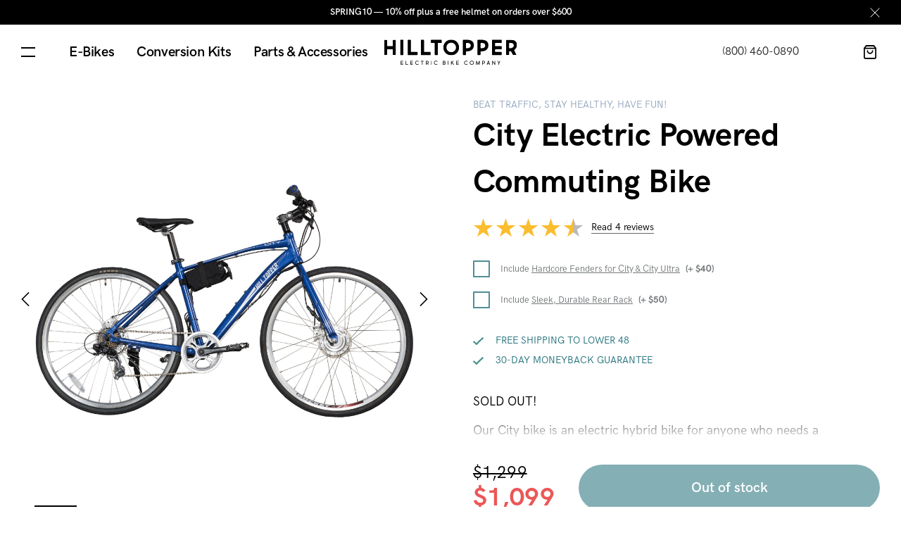

--- FILE ---
content_type: text/html; charset=UTF-8
request_url: https://hilltopperbikes.com/product/city-electric-powered-commuting-bike/
body_size: 31603
content:
<!DOCTYPE html>
<html lang="en-US">
<head>
	<!-- Global site tag (gtag.js) - Google Analytics -->
	<script async src="https://www.googletagmanager.com/gtag/js?id=UA-11386304-6"></script>
	<script>
	  window.dataLayer = window.dataLayer || [];
	  function gtag(){dataLayer.push(arguments);}
	  gtag('js', new Date());

	  gtag('config', 'UA-11386304-6');
	  gtag('config', 'AW-1051891412');
	</script>

	
	<meta charset="UTF-8">
	<meta name="viewport" content="width=device-width, initial-scale=1.0, maximum-scale=1">
	<link href="https://fonts.googleapis.com/css?family=Montserrat:400,500,600,700,800,900|Nunito" rel="stylesheet">
	<meta name="facebook-domain-verification" content="bgrmivhkqpr66u4slz0o2nb20452a1" />
	<meta name='robots' content='index, follow, max-image-preview:large, max-snippet:-1, max-video-preview:-1' />
	<style>img:is([sizes="auto" i], [sizes^="auto," i]) { contain-intrinsic-size: 3000px 1500px }</style>
	
	<!-- This site is optimized with the Yoast SEO plugin v25.7 - https://yoast.com/wordpress/plugins/seo/ -->
	<title>City Electric Powered Commuting Bike - Hilltopper Electric Bike Company</title>
	<link rel="canonical" href="https://hilltopperbikes.com/product/city-electric-powered-commuting-bike/" />
	<meta property="og:locale" content="en_US" />
	<meta property="og:type" content="article" />
	<meta property="og:title" content="City Electric Powered Commuting Bike - Hilltopper Electric Bike Company" />
	<meta property="og:description" content="Conquer the steepest hills and turn every day into an epic adventure! Once you experience the rush of a Hilltopper at full throttle you’ll never look at your commute the same way again. Enjoy new super powers, get there fast, and have fun!" />
	<meta property="og:url" content="https://hilltopperbikes.com/product/city-electric-powered-commuting-bike/" />
	<meta property="og:site_name" content="Hilltopper Electric Bike Company" />
	<meta property="article:modified_time" content="2020-08-19T18:25:11+00:00" />
	<meta property="og:image" content="https://hilltopperbikes.b-cdn.net/wp-content/uploads/2019/02/City-ebike-for-commuting-e1550811463508.jpg" />
	<meta property="og:image:width" content="2000" />
	<meta property="og:image:height" content="1251" />
	<meta property="og:image:type" content="image/jpeg" />
	<meta name="twitter:card" content="summary_large_image" />
	<script type="application/ld+json" class="yoast-schema-graph">{"@context":"https://schema.org","@graph":[{"@type":"WebPage","@id":"https://hilltopperbikes.com/product/city-electric-powered-commuting-bike/","url":"https://hilltopperbikes.com/product/city-electric-powered-commuting-bike/","name":"City Electric Powered Commuting Bike - Hilltopper Electric Bike Company","isPartOf":{"@id":"https://hilltopperbikes.com/#website"},"primaryImageOfPage":{"@id":"https://hilltopperbikes.com/product/city-electric-powered-commuting-bike/#primaryimage"},"image":{"@id":"https://hilltopperbikes.com/product/city-electric-powered-commuting-bike/#primaryimage"},"thumbnailUrl":"https://hilltopperbikes.b-cdn.net/wp-content/uploads/2019/02/City-ebike-for-commuting-e1550811463508.jpg","datePublished":"2019-02-22T05:01:33+00:00","dateModified":"2020-08-19T18:25:11+00:00","breadcrumb":{"@id":"https://hilltopperbikes.com/product/city-electric-powered-commuting-bike/#breadcrumb"},"inLanguage":"en-US","potentialAction":[{"@type":"ReadAction","target":["https://hilltopperbikes.com/product/city-electric-powered-commuting-bike/"]}]},{"@type":"ImageObject","inLanguage":"en-US","@id":"https://hilltopperbikes.com/product/city-electric-powered-commuting-bike/#primaryimage","url":"https://hilltopperbikes.b-cdn.net/wp-content/uploads/2019/02/City-ebike-for-commuting-e1550811463508.jpg","contentUrl":"https://hilltopperbikes.b-cdn.net/wp-content/uploads/2019/02/City-ebike-for-commuting-e1550811463508.jpg","width":2000,"height":1251},{"@type":"BreadcrumbList","@id":"https://hilltopperbikes.com/product/city-electric-powered-commuting-bike/#breadcrumb","itemListElement":[{"@type":"ListItem","position":1,"name":"Home","item":"https://hilltopperbikes.com/"},{"@type":"ListItem","position":2,"name":"Products","item":"https://hilltopperbikes.com/shop/"},{"@type":"ListItem","position":3,"name":"City Electric Powered Commuting Bike"}]},{"@type":"WebSite","@id":"https://hilltopperbikes.com/#website","url":"https://hilltopperbikes.com/","name":"Hilltopper Electric Bike Company","description":"E-Bikes &amp; Electric Bike Kits","potentialAction":[{"@type":"SearchAction","target":{"@type":"EntryPoint","urlTemplate":"https://hilltopperbikes.com/?s={search_term_string}"},"query-input":{"@type":"PropertyValueSpecification","valueRequired":true,"valueName":"search_term_string"}}],"inLanguage":"en-US"}]}</script>
	<!-- / Yoast SEO plugin. -->


<link rel='preconnect' href='https://hilltopperbikes.b-cdn.net' />
<link rel="alternate" type="application/rss+xml" title="Hilltopper Electric Bike Company &raquo; City Electric Powered Commuting Bike Comments Feed" href="https://hilltopperbikes.com/product/city-electric-powered-commuting-bike/feed/" />
<script type="text/javascript">
/* <![CDATA[ */
window._wpemojiSettings = {"baseUrl":"https:\/\/s.w.org\/images\/core\/emoji\/16.0.1\/72x72\/","ext":".png","svgUrl":"https:\/\/s.w.org\/images\/core\/emoji\/16.0.1\/svg\/","svgExt":".svg","source":{"concatemoji":"https:\/\/hilltopperbikes.b-cdn.net\/wp-includes\/js\/wp-emoji-release.min.js?ver=6.8.2"}};
/*! This file is auto-generated */
!function(s,n){var o,i,e;function c(e){try{var t={supportTests:e,timestamp:(new Date).valueOf()};sessionStorage.setItem(o,JSON.stringify(t))}catch(e){}}function p(e,t,n){e.clearRect(0,0,e.canvas.width,e.canvas.height),e.fillText(t,0,0);var t=new Uint32Array(e.getImageData(0,0,e.canvas.width,e.canvas.height).data),a=(e.clearRect(0,0,e.canvas.width,e.canvas.height),e.fillText(n,0,0),new Uint32Array(e.getImageData(0,0,e.canvas.width,e.canvas.height).data));return t.every(function(e,t){return e===a[t]})}function u(e,t){e.clearRect(0,0,e.canvas.width,e.canvas.height),e.fillText(t,0,0);for(var n=e.getImageData(16,16,1,1),a=0;a<n.data.length;a++)if(0!==n.data[a])return!1;return!0}function f(e,t,n,a){switch(t){case"flag":return n(e,"\ud83c\udff3\ufe0f\u200d\u26a7\ufe0f","\ud83c\udff3\ufe0f\u200b\u26a7\ufe0f")?!1:!n(e,"\ud83c\udde8\ud83c\uddf6","\ud83c\udde8\u200b\ud83c\uddf6")&&!n(e,"\ud83c\udff4\udb40\udc67\udb40\udc62\udb40\udc65\udb40\udc6e\udb40\udc67\udb40\udc7f","\ud83c\udff4\u200b\udb40\udc67\u200b\udb40\udc62\u200b\udb40\udc65\u200b\udb40\udc6e\u200b\udb40\udc67\u200b\udb40\udc7f");case"emoji":return!a(e,"\ud83e\udedf")}return!1}function g(e,t,n,a){var r="undefined"!=typeof WorkerGlobalScope&&self instanceof WorkerGlobalScope?new OffscreenCanvas(300,150):s.createElement("canvas"),o=r.getContext("2d",{willReadFrequently:!0}),i=(o.textBaseline="top",o.font="600 32px Arial",{});return e.forEach(function(e){i[e]=t(o,e,n,a)}),i}function t(e){var t=s.createElement("script");t.src=e,t.defer=!0,s.head.appendChild(t)}"undefined"!=typeof Promise&&(o="wpEmojiSettingsSupports",i=["flag","emoji"],n.supports={everything:!0,everythingExceptFlag:!0},e=new Promise(function(e){s.addEventListener("DOMContentLoaded",e,{once:!0})}),new Promise(function(t){var n=function(){try{var e=JSON.parse(sessionStorage.getItem(o));if("object"==typeof e&&"number"==typeof e.timestamp&&(new Date).valueOf()<e.timestamp+604800&&"object"==typeof e.supportTests)return e.supportTests}catch(e){}return null}();if(!n){if("undefined"!=typeof Worker&&"undefined"!=typeof OffscreenCanvas&&"undefined"!=typeof URL&&URL.createObjectURL&&"undefined"!=typeof Blob)try{var e="postMessage("+g.toString()+"("+[JSON.stringify(i),f.toString(),p.toString(),u.toString()].join(",")+"));",a=new Blob([e],{type:"text/javascript"}),r=new Worker(URL.createObjectURL(a),{name:"wpTestEmojiSupports"});return void(r.onmessage=function(e){c(n=e.data),r.terminate(),t(n)})}catch(e){}c(n=g(i,f,p,u))}t(n)}).then(function(e){for(var t in e)n.supports[t]=e[t],n.supports.everything=n.supports.everything&&n.supports[t],"flag"!==t&&(n.supports.everythingExceptFlag=n.supports.everythingExceptFlag&&n.supports[t]);n.supports.everythingExceptFlag=n.supports.everythingExceptFlag&&!n.supports.flag,n.DOMReady=!1,n.readyCallback=function(){n.DOMReady=!0}}).then(function(){return e}).then(function(){var e;n.supports.everything||(n.readyCallback(),(e=n.source||{}).concatemoji?t(e.concatemoji):e.wpemoji&&e.twemoji&&(t(e.twemoji),t(e.wpemoji)))}))}((window,document),window._wpemojiSettings);
/* ]]> */
</script>
<style id='wp-emoji-styles-inline-css' type='text/css'>

	img.wp-smiley, img.emoji {
		display: inline !important;
		border: none !important;
		box-shadow: none !important;
		height: 1em !important;
		width: 1em !important;
		margin: 0 0.07em !important;
		vertical-align: -0.1em !important;
		background: none !important;
		padding: 0 !important;
	}
</style>
<link rel='stylesheet' id='wp-block-library-css' href='https://hilltopperbikes.b-cdn.net/wp-includes/css/dist/block-library/style.min.css?ver=6.8.2' type='text/css' media='all' />
<style id='classic-theme-styles-inline-css' type='text/css'>
/*! This file is auto-generated */
.wp-block-button__link{color:#fff;background-color:#32373c;border-radius:9999px;box-shadow:none;text-decoration:none;padding:calc(.667em + 2px) calc(1.333em + 2px);font-size:1.125em}.wp-block-file__button{background:#32373c;color:#fff;text-decoration:none}
</style>
<link rel='stylesheet' id='cr-frontend-css-css' href='https://hilltopperbikes.b-cdn.net/wp-content/plugins/customer-reviews-woocommerce/css/frontend.css?ver=5.81.2' type='text/css' media='all' />
<link rel='stylesheet' id='cr-badges-css-css' href='https://hilltopperbikes.b-cdn.net/wp-content/plugins/customer-reviews-woocommerce/css/badges.css?ver=5.81.2' type='text/css' media='all' />
<style id='global-styles-inline-css' type='text/css'>
:root{--wp--preset--aspect-ratio--square: 1;--wp--preset--aspect-ratio--4-3: 4/3;--wp--preset--aspect-ratio--3-4: 3/4;--wp--preset--aspect-ratio--3-2: 3/2;--wp--preset--aspect-ratio--2-3: 2/3;--wp--preset--aspect-ratio--16-9: 16/9;--wp--preset--aspect-ratio--9-16: 9/16;--wp--preset--color--black: #000000;--wp--preset--color--cyan-bluish-gray: #abb8c3;--wp--preset--color--white: #ffffff;--wp--preset--color--pale-pink: #f78da7;--wp--preset--color--vivid-red: #cf2e2e;--wp--preset--color--luminous-vivid-orange: #ff6900;--wp--preset--color--luminous-vivid-amber: #fcb900;--wp--preset--color--light-green-cyan: #7bdcb5;--wp--preset--color--vivid-green-cyan: #00d084;--wp--preset--color--pale-cyan-blue: #8ed1fc;--wp--preset--color--vivid-cyan-blue: #0693e3;--wp--preset--color--vivid-purple: #9b51e0;--wp--preset--gradient--vivid-cyan-blue-to-vivid-purple: linear-gradient(135deg,rgba(6,147,227,1) 0%,rgb(155,81,224) 100%);--wp--preset--gradient--light-green-cyan-to-vivid-green-cyan: linear-gradient(135deg,rgb(122,220,180) 0%,rgb(0,208,130) 100%);--wp--preset--gradient--luminous-vivid-amber-to-luminous-vivid-orange: linear-gradient(135deg,rgba(252,185,0,1) 0%,rgba(255,105,0,1) 100%);--wp--preset--gradient--luminous-vivid-orange-to-vivid-red: linear-gradient(135deg,rgba(255,105,0,1) 0%,rgb(207,46,46) 100%);--wp--preset--gradient--very-light-gray-to-cyan-bluish-gray: linear-gradient(135deg,rgb(238,238,238) 0%,rgb(169,184,195) 100%);--wp--preset--gradient--cool-to-warm-spectrum: linear-gradient(135deg,rgb(74,234,220) 0%,rgb(151,120,209) 20%,rgb(207,42,186) 40%,rgb(238,44,130) 60%,rgb(251,105,98) 80%,rgb(254,248,76) 100%);--wp--preset--gradient--blush-light-purple: linear-gradient(135deg,rgb(255,206,236) 0%,rgb(152,150,240) 100%);--wp--preset--gradient--blush-bordeaux: linear-gradient(135deg,rgb(254,205,165) 0%,rgb(254,45,45) 50%,rgb(107,0,62) 100%);--wp--preset--gradient--luminous-dusk: linear-gradient(135deg,rgb(255,203,112) 0%,rgb(199,81,192) 50%,rgb(65,88,208) 100%);--wp--preset--gradient--pale-ocean: linear-gradient(135deg,rgb(255,245,203) 0%,rgb(182,227,212) 50%,rgb(51,167,181) 100%);--wp--preset--gradient--electric-grass: linear-gradient(135deg,rgb(202,248,128) 0%,rgb(113,206,126) 100%);--wp--preset--gradient--midnight: linear-gradient(135deg,rgb(2,3,129) 0%,rgb(40,116,252) 100%);--wp--preset--font-size--small: 13px;--wp--preset--font-size--medium: 20px;--wp--preset--font-size--large: 36px;--wp--preset--font-size--x-large: 42px;--wp--preset--spacing--20: 0.44rem;--wp--preset--spacing--30: 0.67rem;--wp--preset--spacing--40: 1rem;--wp--preset--spacing--50: 1.5rem;--wp--preset--spacing--60: 2.25rem;--wp--preset--spacing--70: 3.38rem;--wp--preset--spacing--80: 5.06rem;--wp--preset--shadow--natural: 6px 6px 9px rgba(0, 0, 0, 0.2);--wp--preset--shadow--deep: 12px 12px 50px rgba(0, 0, 0, 0.4);--wp--preset--shadow--sharp: 6px 6px 0px rgba(0, 0, 0, 0.2);--wp--preset--shadow--outlined: 6px 6px 0px -3px rgba(255, 255, 255, 1), 6px 6px rgba(0, 0, 0, 1);--wp--preset--shadow--crisp: 6px 6px 0px rgba(0, 0, 0, 1);}:where(.is-layout-flex){gap: 0.5em;}:where(.is-layout-grid){gap: 0.5em;}body .is-layout-flex{display: flex;}.is-layout-flex{flex-wrap: wrap;align-items: center;}.is-layout-flex > :is(*, div){margin: 0;}body .is-layout-grid{display: grid;}.is-layout-grid > :is(*, div){margin: 0;}:where(.wp-block-columns.is-layout-flex){gap: 2em;}:where(.wp-block-columns.is-layout-grid){gap: 2em;}:where(.wp-block-post-template.is-layout-flex){gap: 1.25em;}:where(.wp-block-post-template.is-layout-grid){gap: 1.25em;}.has-black-color{color: var(--wp--preset--color--black) !important;}.has-cyan-bluish-gray-color{color: var(--wp--preset--color--cyan-bluish-gray) !important;}.has-white-color{color: var(--wp--preset--color--white) !important;}.has-pale-pink-color{color: var(--wp--preset--color--pale-pink) !important;}.has-vivid-red-color{color: var(--wp--preset--color--vivid-red) !important;}.has-luminous-vivid-orange-color{color: var(--wp--preset--color--luminous-vivid-orange) !important;}.has-luminous-vivid-amber-color{color: var(--wp--preset--color--luminous-vivid-amber) !important;}.has-light-green-cyan-color{color: var(--wp--preset--color--light-green-cyan) !important;}.has-vivid-green-cyan-color{color: var(--wp--preset--color--vivid-green-cyan) !important;}.has-pale-cyan-blue-color{color: var(--wp--preset--color--pale-cyan-blue) !important;}.has-vivid-cyan-blue-color{color: var(--wp--preset--color--vivid-cyan-blue) !important;}.has-vivid-purple-color{color: var(--wp--preset--color--vivid-purple) !important;}.has-black-background-color{background-color: var(--wp--preset--color--black) !important;}.has-cyan-bluish-gray-background-color{background-color: var(--wp--preset--color--cyan-bluish-gray) !important;}.has-white-background-color{background-color: var(--wp--preset--color--white) !important;}.has-pale-pink-background-color{background-color: var(--wp--preset--color--pale-pink) !important;}.has-vivid-red-background-color{background-color: var(--wp--preset--color--vivid-red) !important;}.has-luminous-vivid-orange-background-color{background-color: var(--wp--preset--color--luminous-vivid-orange) !important;}.has-luminous-vivid-amber-background-color{background-color: var(--wp--preset--color--luminous-vivid-amber) !important;}.has-light-green-cyan-background-color{background-color: var(--wp--preset--color--light-green-cyan) !important;}.has-vivid-green-cyan-background-color{background-color: var(--wp--preset--color--vivid-green-cyan) !important;}.has-pale-cyan-blue-background-color{background-color: var(--wp--preset--color--pale-cyan-blue) !important;}.has-vivid-cyan-blue-background-color{background-color: var(--wp--preset--color--vivid-cyan-blue) !important;}.has-vivid-purple-background-color{background-color: var(--wp--preset--color--vivid-purple) !important;}.has-black-border-color{border-color: var(--wp--preset--color--black) !important;}.has-cyan-bluish-gray-border-color{border-color: var(--wp--preset--color--cyan-bluish-gray) !important;}.has-white-border-color{border-color: var(--wp--preset--color--white) !important;}.has-pale-pink-border-color{border-color: var(--wp--preset--color--pale-pink) !important;}.has-vivid-red-border-color{border-color: var(--wp--preset--color--vivid-red) !important;}.has-luminous-vivid-orange-border-color{border-color: var(--wp--preset--color--luminous-vivid-orange) !important;}.has-luminous-vivid-amber-border-color{border-color: var(--wp--preset--color--luminous-vivid-amber) !important;}.has-light-green-cyan-border-color{border-color: var(--wp--preset--color--light-green-cyan) !important;}.has-vivid-green-cyan-border-color{border-color: var(--wp--preset--color--vivid-green-cyan) !important;}.has-pale-cyan-blue-border-color{border-color: var(--wp--preset--color--pale-cyan-blue) !important;}.has-vivid-cyan-blue-border-color{border-color: var(--wp--preset--color--vivid-cyan-blue) !important;}.has-vivid-purple-border-color{border-color: var(--wp--preset--color--vivid-purple) !important;}.has-vivid-cyan-blue-to-vivid-purple-gradient-background{background: var(--wp--preset--gradient--vivid-cyan-blue-to-vivid-purple) !important;}.has-light-green-cyan-to-vivid-green-cyan-gradient-background{background: var(--wp--preset--gradient--light-green-cyan-to-vivid-green-cyan) !important;}.has-luminous-vivid-amber-to-luminous-vivid-orange-gradient-background{background: var(--wp--preset--gradient--luminous-vivid-amber-to-luminous-vivid-orange) !important;}.has-luminous-vivid-orange-to-vivid-red-gradient-background{background: var(--wp--preset--gradient--luminous-vivid-orange-to-vivid-red) !important;}.has-very-light-gray-to-cyan-bluish-gray-gradient-background{background: var(--wp--preset--gradient--very-light-gray-to-cyan-bluish-gray) !important;}.has-cool-to-warm-spectrum-gradient-background{background: var(--wp--preset--gradient--cool-to-warm-spectrum) !important;}.has-blush-light-purple-gradient-background{background: var(--wp--preset--gradient--blush-light-purple) !important;}.has-blush-bordeaux-gradient-background{background: var(--wp--preset--gradient--blush-bordeaux) !important;}.has-luminous-dusk-gradient-background{background: var(--wp--preset--gradient--luminous-dusk) !important;}.has-pale-ocean-gradient-background{background: var(--wp--preset--gradient--pale-ocean) !important;}.has-electric-grass-gradient-background{background: var(--wp--preset--gradient--electric-grass) !important;}.has-midnight-gradient-background{background: var(--wp--preset--gradient--midnight) !important;}.has-small-font-size{font-size: var(--wp--preset--font-size--small) !important;}.has-medium-font-size{font-size: var(--wp--preset--font-size--medium) !important;}.has-large-font-size{font-size: var(--wp--preset--font-size--large) !important;}.has-x-large-font-size{font-size: var(--wp--preset--font-size--x-large) !important;}
:where(.wp-block-post-template.is-layout-flex){gap: 1.25em;}:where(.wp-block-post-template.is-layout-grid){gap: 1.25em;}
:where(.wp-block-columns.is-layout-flex){gap: 2em;}:where(.wp-block-columns.is-layout-grid){gap: 2em;}
:root :where(.wp-block-pullquote){font-size: 1.5em;line-height: 1.6;}
</style>
<link rel='stylesheet' id='follow-up-emails-css' href='https://hilltopperbikes.b-cdn.net/wp-content/plugins/woocommerce-follow-up-emails/templates/followups.css?ver=4.8.14' type='text/css' media='all' />
<link rel='stylesheet' id='woocommerce-layout-css' href='https://hilltopperbikes.b-cdn.net/wp-content/plugins/woocommerce/assets/css/woocommerce-layout.css?ver=10.4.3' type='text/css' media='all' />
<link rel='stylesheet' id='woocommerce-smallscreen-css' href='https://hilltopperbikes.b-cdn.net/wp-content/plugins/woocommerce/assets/css/woocommerce-smallscreen.css?ver=10.4.3' type='text/css' media='only screen and (max-width: 768px)' />
<link rel='stylesheet' id='woocommerce-general-css' href='https://hilltopperbikes.b-cdn.net/wp-content/plugins/woocommerce/assets/css/woocommerce.css?ver=10.4.3' type='text/css' media='all' />
<style id='woocommerce-inline-inline-css' type='text/css'>
.woocommerce form .form-row .required { visibility: visible; }
</style>
<link rel='stylesheet' id='wc-avatax-frontend-css' href='https://hilltopperbikes.b-cdn.net/wp-content/plugins/woocommerce-avatax/assets/css/frontend/wc-avatax-frontend.min.css?ver=3.3.0' type='text/css' media='all' />
<link rel='stylesheet' id='dakota-css' href='https://hilltopperbikes.b-cdn.net/wp-content/themes/hilltopper/dist/css/style.css?ver=6.8.2' type='text/css' media='all' />
<link rel='stylesheet' id='swiper-style-css' href='https://hilltopperbikes.b-cdn.net/wp-content/themes/hilltopper/swiper/swiper.css?ver=1.1' type='text/css' media='all' />
<link rel='stylesheet' id='photoswipe-css' href='https://hilltopperbikes.b-cdn.net/wp-content/plugins/woocommerce/assets/css/photoswipe/photoswipe.min.css?ver=10.4.3' type='text/css' media='all' />
<link rel='stylesheet' id='photoswipe-default-skin-css' href='https://hilltopperbikes.b-cdn.net/wp-content/plugins/woocommerce/assets/css/photoswipe/default-skin/default-skin.min.css?ver=10.4.3' type='text/css' media='all' />
<link rel='stylesheet' id='wc_stripe_express_checkout_style-css' href='https://hilltopperbikes.b-cdn.net/wp-content/plugins/woocommerce-gateway-stripe/build/express-checkout.css?ver=5b5771491af88cd3f6b096d75ac3645b' type='text/css' media='all' />
<script type="text/javascript" src="https://hilltopperbikes.b-cdn.net/wp-includes/js/jquery/jquery.min.js?ver=3.7.1" id="jquery-core-js"></script>
<script type="text/javascript" src="https://hilltopperbikes.b-cdn.net/wp-includes/js/jquery/jquery-migrate.min.js?ver=3.4.1" id="jquery-migrate-js"></script>
<script type="text/javascript" id="tp-js-js-extra">
/* <![CDATA[ */
var trustpilot_settings = {"key":"","TrustpilotScriptUrl":"https:\/\/invitejs.trustpilot.com\/tp.min.js","IntegrationAppUrl":"\/\/ecommscript-integrationapp.trustpilot.com","PreviewScriptUrl":"\/\/ecommplugins-scripts.trustpilot.com\/v2.1\/js\/preview.min.js","PreviewCssUrl":"\/\/ecommplugins-scripts.trustpilot.com\/v2.1\/css\/preview.min.css","PreviewWPCssUrl":"\/\/ecommplugins-scripts.trustpilot.com\/v2.1\/css\/preview_wp.css","WidgetScriptUrl":"\/\/widget.trustpilot.com\/bootstrap\/v5\/tp.widget.bootstrap.min.js"};
/* ]]> */
</script>
<script type="text/javascript" src="https://hilltopperbikes.b-cdn.net/wp-content/plugins/trustpilot-reviews/review/assets/js/headerScript.min.js?ver=1.0&#039; async=&#039;async" id="tp-js-js"></script>
<script type="text/javascript" id="fue-account-subscriptions-js-extra">
/* <![CDATA[ */
var FUE = {"ajaxurl":"https:\/\/hilltopperbikes.com\/wp-admin\/admin-ajax.php","ajax_loader":"https:\/\/hilltopperbikes.b-cdn.net\/wp-content\/plugins\/woocommerce-follow-up-emails\/templates\/images\/ajax-loader.gif"};
/* ]]> */
</script>
<script type="text/javascript" src="https://hilltopperbikes.b-cdn.net/wp-content/plugins/woocommerce-follow-up-emails/templates/js/fue-account-subscriptions.js?ver=4.8.14" id="fue-account-subscriptions-js"></script>
<script type="text/javascript" src="https://hilltopperbikes.b-cdn.net/wp-content/plugins/woocommerce/assets/js/jquery-blockui/jquery.blockUI.min.js?ver=2.7.0-wc.10.4.3" id="wc-jquery-blockui-js" defer="defer" data-wp-strategy="defer"></script>
<script type="text/javascript" id="wc-add-to-cart-js-extra">
/* <![CDATA[ */
var wc_add_to_cart_params = {"ajax_url":"\/wp-admin\/admin-ajax.php","wc_ajax_url":"\/?wc-ajax=%%endpoint%%","i18n_view_cart":"View cart","cart_url":"https:\/\/hilltopperbikes.com\/checkout\/","is_cart":"","cart_redirect_after_add":"yes"};
/* ]]> */
</script>
<script type="text/javascript" src="https://hilltopperbikes.b-cdn.net/wp-content/plugins/woocommerce/assets/js/frontend/add-to-cart.min.js?ver=10.4.3" id="wc-add-to-cart-js" defer="defer" data-wp-strategy="defer"></script>
<script type="text/javascript" id="wc-single-product-js-extra">
/* <![CDATA[ */
var wc_single_product_params = {"i18n_required_rating_text":"Please select a rating","i18n_rating_options":["1 of 5 stars","2 of 5 stars","3 of 5 stars","4 of 5 stars","5 of 5 stars"],"i18n_product_gallery_trigger_text":"View full-screen image gallery","review_rating_required":"yes","flexslider":{"rtl":false,"animation":"slide","smoothHeight":true,"directionNav":false,"controlNav":"thumbnails","slideshow":false,"animationSpeed":500,"animationLoop":false,"allowOneSlide":false},"zoom_enabled":"","zoom_options":[],"photoswipe_enabled":"","photoswipe_options":{"shareEl":false,"closeOnScroll":false,"history":false,"hideAnimationDuration":0,"showAnimationDuration":0},"flexslider_enabled":""};
/* ]]> */
</script>
<script type="text/javascript" src="https://hilltopperbikes.b-cdn.net/wp-content/plugins/woocommerce/assets/js/frontend/single-product.min.js?ver=10.4.3" id="wc-single-product-js" defer="defer" data-wp-strategy="defer"></script>
<script type="text/javascript" src="https://hilltopperbikes.b-cdn.net/wp-content/plugins/woocommerce/assets/js/js-cookie/js.cookie.min.js?ver=2.1.4-wc.10.4.3" id="wc-js-cookie-js" defer="defer" data-wp-strategy="defer"></script>
<script type="text/javascript" id="woocommerce-js-extra">
/* <![CDATA[ */
var woocommerce_params = {"ajax_url":"\/wp-admin\/admin-ajax.php","wc_ajax_url":"\/?wc-ajax=%%endpoint%%","i18n_password_show":"Show password","i18n_password_hide":"Hide password"};
/* ]]> */
</script>
<script type="text/javascript" src="https://hilltopperbikes.b-cdn.net/wp-content/plugins/woocommerce/assets/js/frontend/woocommerce.min.js?ver=10.4.3" id="woocommerce-js" defer="defer" data-wp-strategy="defer"></script>
<script type="text/javascript" id="main-js-extra">
/* <![CDATA[ */
var wpajax = {"url":"https:\/\/hilltopperbikes.com\/wp-admin\/admin-ajax.php","nonce":"f0a9302cbd"};
/* ]]> */
</script>
<script type="text/javascript" src="https://hilltopperbikes.b-cdn.net/wp-content/themes/hilltopper/dist/js/main.js?ver=6.8.2" id="main-js"></script>
<script type="text/javascript" src="https://hilltopperbikes.b-cdn.net/wp-content/themes/hilltopper/swiper/swiper.js?ver=6.8.2" id="swiper-js-js"></script>
<script type="text/javascript" src="https://hilltopperbikes.b-cdn.net/wp-content/plugins/woocommerce/assets/js/photoswipe/photoswipe.min.js?ver=4.1.1-wc.10.4.3" id="wc-photoswipe-js" defer="defer" data-wp-strategy="defer"></script>
<script type="text/javascript" src="https://hilltopperbikes.b-cdn.net/wp-content/plugins/woocommerce/assets/js/photoswipe/photoswipe-ui-default.min.js?ver=4.1.1-wc.10.4.3" id="wc-photoswipe-ui-default-js" defer="defer" data-wp-strategy="defer"></script>
<link rel="https://api.w.org/" href="https://hilltopperbikes.com/wp-json/" /><link rel="alternate" title="JSON" type="application/json" href="https://hilltopperbikes.com/wp-json/wp/v2/product/116" /><link rel="EditURI" type="application/rsd+xml" title="RSD" href="https://hilltopperbikes.com/xmlrpc.php?rsd" />
<meta name="generator" content="WordPress 6.8.2" />
<meta name="generator" content="WooCommerce 10.4.3" />
<link rel='shortlink' href='https://hilltopperbikes.com/?p=116' />
<link rel="alternate" title="oEmbed (JSON)" type="application/json+oembed" href="https://hilltopperbikes.com/wp-json/oembed/1.0/embed?url=https%3A%2F%2Fhilltopperbikes.com%2Fproduct%2Fcity-electric-powered-commuting-bike%2F" />
<link rel="alternate" title="oEmbed (XML)" type="text/xml+oembed" href="https://hilltopperbikes.com/wp-json/oembed/1.0/embed?url=https%3A%2F%2Fhilltopperbikes.com%2Fproduct%2Fcity-electric-powered-commuting-bike%2F&#038;format=xml" />
	<noscript><style>.woocommerce-product-gallery{ opacity: 1 !important; }</style></noscript>
				<script  type="text/javascript">
				!function(f,b,e,v,n,t,s){if(f.fbq)return;n=f.fbq=function(){n.callMethod?
					n.callMethod.apply(n,arguments):n.queue.push(arguments)};if(!f._fbq)f._fbq=n;
					n.push=n;n.loaded=!0;n.version='2.0';n.queue=[];t=b.createElement(e);t.async=!0;
					t.src=v;s=b.getElementsByTagName(e)[0];s.parentNode.insertBefore(t,s)}(window,
					document,'script','https://connect.facebook.net/en_US/fbevents.js');
			</script>
			<!-- WooCommerce Facebook Integration Begin -->
			<script  type="text/javascript">

				fbq('init', '472542160638945', {}, {
    "agent": "woocommerce_0-10.4.3-3.5.5"
});

				document.addEventListener( 'DOMContentLoaded', function() {
					// Insert placeholder for events injected when a product is added to the cart through AJAX.
					document.body.insertAdjacentHTML( 'beforeend', '<div class=\"wc-facebook-pixel-event-placeholder\"></div>' );
				}, false );

			</script>
			<!-- WooCommerce Facebook Integration End -->
			<link rel="icon" href="https://hilltopperbikes.b-cdn.net/wp-content/uploads/2019/02/cropped-Hilltopper-favicon-512-32x32.png" sizes="32x32" />
<link rel="icon" href="https://hilltopperbikes.b-cdn.net/wp-content/uploads/2019/02/cropped-Hilltopper-favicon-512-192x192.png" sizes="192x192" />
<link rel="apple-touch-icon" href="https://hilltopperbikes.b-cdn.net/wp-content/uploads/2019/02/cropped-Hilltopper-favicon-512-180x180.png" />
<meta name="msapplication-TileImage" content="https://hilltopperbikes.b-cdn.net/wp-content/uploads/2019/02/cropped-Hilltopper-favicon-512-270x270.png" />
	<!-- TrustBox script --> <script type="text/javascript" src="//widget.trustpilot.com/bootstrap/v5/tp.widget.bootstrap.min.js" async></script> <!-- End TrustBox script -->
</head>
<body class="wp-singular product-template-default single single-product postid-116 wp-theme-hilltopper theme-hilltopper woocommerce woocommerce-page woocommerce-no-js">

<header class="header">
	<div class="trust-bar">
		<div class="trust-bar__wrapper-top">
						<div class="trust-bar__top-info">
				<p class="trust-bar__compayn">
					<!-- <img class="trust-bar__flag" src="https://hilltopperbikes.b-cdn.net/wp-content/themes/hilltopper/img/shipping.svg" /> -->
					SPRING10 — 10% off plus a free helmet on orders over $600				</p>
				<!-- <a class="trust-bar__phone trust-bar__phone--hover-underline" href="tel:(800) 460-0890">
					<img class="trust-bar__flag" src="https://hilltopperbikes.b-cdn.net/wp-content/themes/hilltopper/img/phone.svg" />
					(800) 460-0890				</a>
				<a class="trust-bar__mail trust-bar__mail--hover-underline" href="mailto:sales@hilltopperbikes.com ">
					<img class="trust-bar__flag" src="https://hilltopperbikes.b-cdn.net/wp-content/themes/hilltopper/img/mail.svg" />
					sales@hilltopperbikes.com 				</a> -->
			</div>
			<!-- <a href="https://hilltopperbikes.com/checkout/" class="trust-bar__cart">
				<span class="trust-bar__cart-icon"></span>
				<div>0</div>
			</a> -->
		</div>
		<a class="trust-bar__close">
			<span class="trust-bar__close-icon"></span>
		</a>
	</div>
	<div class="header__wrapper">
		<!-- <div class="header__group">
			<a href="https://hilltopperbikes.com" class="header__logo"></a>
			<div class="header__menu">
				<div class="menu-primary-container"><ul id="menu-primary" class="menu"><li id="menu-item-14564" class="menu-item menu-item-type-custom menu-item-object-custom menu-item-14564"><a href="https://hilltopperbikes.com/product-category/electric-bikes/">E-Bikes</a></li>
<li id="menu-item-95" class="mobile menu-item menu-item-type-taxonomy menu-item-object-product_cat menu-item-95"><a href="https://hilltopperbikes.com/product-category/electric-bike-kits/">Conversion Kits</a></li>
<li id="menu-item-378" class="menu-item menu-item-type-post_type menu-item-object-page menu-item-378"><a href="https://hilltopperbikes.com/accessories/">Parts &#038; Accessories</a></li>
</ul></div>			</div>
		</div>
		<a href="#" class="header__hamburger"></a> -->
		<a href="#" class="header__hamburger" role="navigation"></a>
		<div class="header__menu" role="navigation">
			<div class="menu-primary-container"><ul id="menu-primary-1" class="menu"><li class="menu-item menu-item-type-custom menu-item-object-custom menu-item-14564"><a href="https://hilltopperbikes.com/product-category/electric-bikes/">E-Bikes</a></li>
<li class="mobile menu-item menu-item-type-taxonomy menu-item-object-product_cat menu-item-95"><a href="https://hilltopperbikes.com/product-category/electric-bike-kits/">Conversion Kits</a></li>
<li class="menu-item menu-item-type-post_type menu-item-object-page menu-item-378"><a href="https://hilltopperbikes.com/accessories/">Parts &#038; Accessories</a></li>
</ul></div>		</div>
		<a href="https://hilltopperbikes.com" class="header__logo"></a>
		<div class="header__right">
			<a class="header__phone header__phone--hover-underline" href="tel:(800) 460-0890">
				(800) 460-0890			</a>
			<div class="header__cart">
				<span class="header__cart-icon"></span>	
							</div>
		</div>
	</div>

	<div class="header__mobile">
		<div class="header__mobile-header">
			<a href="https://hilltopperbikes.com">
				<img src="/wp-content/themes/hilltopper/img/logo.svg">
			</a>
			<div class="header__mobile-close">
				<img src="/wp-content/themes/hilltopper/img/close-cart.svg">
			</div>
		</div>

		<div class="header__mobile-menu">
			<div class="menu-primary-mobile-container"><ul id="menu-primary-mobile" class="menu"><li id="menu-item-14565" class="menu-item menu-item-type-custom menu-item-object-custom menu-item-14565"><a href="https://hilltopperbikes.com/product-category/electric-bikes/">Shop Electric Bikes</a></li>
<li id="menu-item-492" class="menu-item menu-item-type-custom menu-item-object-custom menu-item-492"><a href="/product-category/electric-bike-kits/">Shop Electric Bike Kits</a></li>
<li id="menu-item-97" class="menu-item menu-item-type-taxonomy menu-item-object-product_cat menu-item-97"><a href="https://hilltopperbikes.com/product-category/electric-bike-kits/">Turn Your Bike Into An Electric Bike</a></li>
<li id="menu-item-493" class="menu-item menu-item-type-custom menu-item-object-custom menu-item-493"><a href="/accessories/">Accessories &#038; Replacement Parts</a></li>
<li id="menu-item-98" class="menu-item menu-item-type-post_type menu-item-object-page menu-item-98"><a href="https://hilltopperbikes.com/frequently-asked-questions/">Frequently Asked Questions</a></li>
</ul></div>		</div>

		<div class="header__mobile-trust">
			<div class="header__mobile-trust-top-info">
				<p class="header__mobile-trust-compayn">
					<!-- <img class="header__mobile-trust-flag" src="https://hilltopperbikes.b-cdn.net/wp-content/themes/hilltopper/img/shipping.svg" /> -->
					<img class="header__mobile-trust-flag" src="https://hilltopperbikes.b-cdn.net/wp-content/themes/hilltopper/img/shipping-black.svg" />
					SPRING10 — 10% off plus a free helmet on orders over $600				</p>
				<!-- <a class="header__mobile-trust-phone header__mobile-trust-phone--hover-underline" href="tel:(800) 460-0890">
					<img class="header__mobile-trust-flag" src="https://hilltopperbikes.b-cdn.net/wp-content/themes/hilltopper/img/phone.svg" />
					(800) 460-0890				</a>
				<a class="header__mobile-trust-mail header__mobile-trust-mail--hover-underline" href="mailto:sales@hilltopperbikes.com ">
					<img class="header__mobile-trust-flag" src="https://hilltopperbikes.b-cdn.net/wp-content/themes/hilltopper/img/mail.svg" />
					sales@hilltopperbikes.com 				</a> -->
			</div>
		</div>

		<div class="header__mobile-sec-menu">
			<div class="menu-secondary-mobile-container"><ul id="menu-secondary-mobile" class="menu"><li id="menu-item-99" class="menu-item menu-item-type-post_type menu-item-object-page menu-item-99"><a href="https://hilltopperbikes.com/frequently-asked-questions/">Contact us</a></li>
<li id="menu-item-494" class="menu-item menu-item-type-custom menu-item-object-custom menu-item-494"><a href="/2019/02/20/all-american-seattle-born-and-bred/">About Us</a></li>
<li id="menu-item-14566" class="menu-item menu-item-type-custom menu-item-object-custom menu-item-14566"><a href="https://hilltopperbikes.com/product-category/electric-bikes/">E-Bikes</a></li>
<li id="menu-item-14567" class="menu-item menu-item-type-custom menu-item-object-custom menu-item-14567"><a href="https://hilltopperbikes.com/product-category/electric-bike-kits/">Conversion Kits</a></li>
</ul></div>		</div>

		<div class="header__mobile-social">
			<a href="#" class="header__mobile-social-icon header__mobile-social-icon--twitter"></a>
			<a href="#" class="header__mobile-social-icon header__mobile-social-icon--instagram"></a>
			<a href="#" class="header__mobile-social-icon header__mobile-social-icon--facebook"></a>
		</div>

	</div>

	<section class="header-cart">
		<div class="header-cart__wrapper">
			<div class="header-cart__header">
				<h2 class="header-cart__title">Cart</h2>
				<div class="header-cart__close"><img src="/wp-content/themes/hilltopper/img/close-cart.svg"></div>
			</div>

			<div class="header-cart__items">
				<ul class="header__cart--list cart-list">
									</ul>
			</div>
	
			<div class="header-cart__bottom">
				<div class="header-cart__summary">
					<div>
						Total items						<span class="cart-contents-count">
							0						</span>
					</div>
					<div>
						<p>Shipping fee</p> 
						<p class="shipping-fee">0</p>
					</div>
					<div>
						Total price						<span class="cart-contents-total">
							<span class="woocommerce-Price-amount amount"><bdi><span class="woocommerce-Price-currencySymbol">&#36;</span>0</bdi></span>						</span>
					</div>
				</div>
		
				<a href="/cart" class="to-checkout">Checkout</a>
			</div>
		</div>
	</section>
</header>
<script type="text/javascript">
	jQuery(function($) {
		$( document ).ready(function() {
			$('.header__hamburger, .header__mobile-close').on('click', function(e) {
				e.preventDefault();
				$('.header__mobile').toggleClass('header__mobile--active');
			});
			$('.trust-bar__close').on('click', function(e) {
				e.preventDefault();
				$('.trust-bar').toggleClass('trust-bar--hidden');
				$('.trust-bar').removeClass('trust-bar--show');
				$('body').toggleClass('no-bar');
				sessionStorage['hilltopper_trust_bar'] = "false";
			})
			var readTrustBar = sessionStorage['hilltopper_trust_bar'];
			if (readTrustBar && readTrustBar === "false") {
				$('.trust-bar').toggleClass('trust-bar--hidden');
				$('.trust-bar').removeClass('trust-bar--show');
				$('body').toggleClass('no-bar');
			} else {
				sessionStorage['hilltopper_trust_bar'] = "true";
				$('.trust-bar').toggleClass('trust-bar--show');
			}
		});
	})
</script>
<script type="text/javascript">
	//scroll
	(function ( document, window, index ) {
		'use strict';
		var elSelector	= '.header',
			element		= document.querySelector( elSelector ),
			header_mobile = document.querySelector('.header__mobile'),
			header_cart = document.querySelector('.header__cart');

		if( !element ) return true;

		var elHeight		= 0,
			elTop			= 0,
			dHeight			= 0,
			wHeight			= 0,
			wScrollCurrent	= 0,
			wScrollBefore	= 0,
			wOffset			= 0,
			wScrollDiff		= 0;

		window.addEventListener( 'scroll', function() {
			elHeight		= element.offsetHeight;
			dHeight			= document.body.offsetHeight;
			wHeight			= window.innerHeight;
			wScrollCurrent	= window.pageYOffset;
			wScrollDiff		= wScrollBefore - wScrollCurrent;
			elTop			= parseInt( window.getComputedStyle( element ).getPropertyValue( 'top' ) ) + wScrollDiff;

			if (!window.matchMedia("(max-width: 800px)").matches) {
				wOffset = 86;

				if( wScrollCurrent <= wOffset )
					element.classList.remove('header--hidden');
				else if( wScrollDiff > 0 )
					element.classList.remove('header--hidden');
				else if( wScrollDiff < 0 ) {
					if( wScrollCurrent + wHeight >= dHeight - elHeight ) {
						element.classList.add('header--hidden');
						/* header_mobile.classList.remove('header__mobile--active'); */
					} else {
						element.classList.add('header--hidden');
						/* header_mobile.classList.remove('header__mobile--active'); */
					}
				}
				wScrollBefore = wScrollCurrent;
			}
			// if (!hamburger_opened) {

			// } else {
			// 	element.classList.remove('nav--hidden');
			// }
		});

	}( document, window, 0 ));

	if (document.querySelector('.header__cart')) {
		document.querySelector('.header__cart').addEventListener('click', function() {
				document.querySelector('.header-cart').classList.toggle('active-cart')
		}) 
		document.querySelector('.header-cart__close').addEventListener('click', function() {
			document.querySelector('.header-cart').classList.remove('active-cart')
		})
	}
</script>

	<section class="template-single-product">
		<div class="template-single-product__overlay template-single-product__overlay--hidden" id="template-single-product__overlay">
			<div class="template-single-product__modal-img-container">
			<svg class="template-single-product__close-btn" id="template-single-product__close-btn" viewPort="0 0 12 12" version="1.1" xmlns="http://www.w3.org/2000/svg">
				<line x1="1" y1="18" x2="18" y2="1" stroke="black" stroke-width="3"/>
				<line x1="1" y1="1" x2="18" y2="18" stroke="black" stroke-width="3"/>
			</svg>
				<div class="template-single-product__modal-img-wrapper" id="template-single-product__modal-img-wrapper--first">
				<img src="https://hilltopperbikes.b-cdn.net/wp-content/uploads/2019/02/City-ebike-for-commuting-e1550811463508.jpg" class="template-single-product__modal-img" alt="" id="template-single-product__modal-img--first">
				</div>
				<div class="template-single-product__modal-img-wrapper template-single-product__modal-img-wrapper--hidden" id="template-single-product__modal-img-wrapper--second">
					<img src="https://hilltopperbikes.b-cdn.net/wp-content/uploads/2019/02/City-ebike-for-commuting-e1550811463508.jpg" class="template-single-product__modal-img" alt="" id="template-single-product__modal-img--second">
				</div>
									<div class="template-single-product__wrapper-pagination template-single-product__wrapper-pagination--enlarged">
						<button class="template-single-product__btn-pagination template-single-product__btn-pagination--left" id="template-single-product__modal-img-btn--prev">
							<svg class="template-single-product__btn-svg template-single-product__btn-svg--left" width="20" height="20" viewBox="0 0 20 20" fill="none"
							xmlns="http://www.w3.org/2000/svg">
								<path d="M16.6797 9.16504H6.535L11.2109 4.48918L10 3.32031L3.32031 10L10 16.6797L11.1688 15.5108L6.535 10.835H16.6797V9.16504Z"
								fill="white" />
							</svg>
						</button>
						<button class="template-single-product__btn-pagination template-single-product__btn-pagination--right" id="template-single-product__modal-img-btn--next">
						<svg width="16" height="28" viewBox="0 0 16 28" fill="none" xmlns="http://www.w3.org/2000/svg">
							<path d="m2 26 12-12L2 2" stroke="#000" stroke-width="2" stroke-linecap="square"/>
						</svg>
						</button>
					</div>
							</div>
		</div>
		<div class="template-single-product__wrapper">
			<div class="template-single-product__cols">
				<div class="template-single-product__col">
					<div class="template-single-product__main-img">
						<div class="template-single-product__gallery-img-wrapper template-single-product__gallery-img-wrapper--hidden" id="template-single-product__gallery-img-wrapper--first">
						<img src="https://hilltopperbikes.b-cdn.net/wp-content/uploads/2019/02/City-ebike-for-commuting-e1550811463508.jpg" alt="City Electric Powered Commuting Bike" title="City Electric Powered Commuting Bike" class="template-single-product__gallery-img--enlarged" id="template-single-product__gallery-img--first">
						</div>
						<div class="template-single-product__gallery-img-wrapper template-single-product__gallery-img-wrapper" id="template-single-product__gallery-img-wrapper--second">
							<img src="https://hilltopperbikes.b-cdn.net/wp-content/uploads/2019/02/City-ebike-for-commuting-e1550811463508.jpg" alt="City Electric Powered Commuting Bike" title="City Electric Powered Commuting Bike" class="template-single-product__gallery-img--enlarged" id="template-single-product__gallery-img--second">
						</div>
													<div class="template-single-product__wrapper-pagination">
								<button class="template-single-product__btn-pagination template-single-product__btn-pagination--left" id="template-single-product__img-btn--prev">
									<img src="/wp-content/themes/hilltopper/img/chevron-left.svg">
								</button>
								<button class="template-single-product__btn-pagination template-single-product__btn-pagination--right" id="template-single-product__img-btn--next">
									<img src="/wp-content/themes/hilltopper/img/chevron-right.svg">
								</button>
							</div>
											</div>
					<div class="template-single-product__gallery">
													<div class="template-single-product__gallery-img template-single-product__gallery-img--thumbnail" style="background:url(https://hilltopperbikes.b-cdn.net/wp-content/uploads/2019/02/City-ebike-for-commuting-e1550811463508.jpg) no-repeat center;background-size:cover;" id="template-single-product__gallery-img122"></div>
													<div class="template-single-product__gallery-img template-single-product__gallery-img--thumbnail" style="background:url(https://hilltopperbikes.b-cdn.net/wp-content/uploads/2019/02/City-electric-powered-ebike-for-commuting-in-Seattle-e1550811675288.jpg) no-repeat center;background-size:cover;" id="template-single-product__gallery-img131"></div>
													<div class="template-single-product__gallery-img template-single-product__gallery-img--thumbnail" style="background:url(https://hilltopperbikes.b-cdn.net/wp-content/uploads/2019/02/HillTopBike_3618-232-e1550811626663.jpg) no-repeat center;background-size:cover;" id="template-single-product__gallery-img130"></div>
													<div class="template-single-product__gallery-img template-single-product__gallery-img--thumbnail" style="background:url(https://hilltopperbikes.b-cdn.net/wp-content/uploads/2019/02/city-electric-powered-ebike-e1550811483961.jpg) no-repeat center;background-size:cover;" id="template-single-product__gallery-img123"></div>
													<div class="template-single-product__gallery-img template-single-product__gallery-img--thumbnail" style="background:url(https://hilltopperbikes.b-cdn.net/wp-content/uploads/2019/02/crank-city-electric-powered-ebike-e1550811496335.jpg) no-repeat center;background-size:cover;" id="template-single-product__gallery-img124"></div>
													<div class="template-single-product__gallery-img template-single-product__gallery-img--thumbnail" style="background:url(https://hilltopperbikes.b-cdn.net/wp-content/uploads/2019/02/City-electric-powered-ebike-gears-e1550811509386.jpg) no-repeat center;background-size:cover;" id="template-single-product__gallery-img125"></div>
													<div class="template-single-product__gallery-img template-single-product__gallery-img--thumbnail" style="background:url(https://hilltopperbikes.b-cdn.net/wp-content/uploads/2019/02/City-motor-electric-powered-ebike-e1550811528112.jpg) no-repeat center;background-size:cover;" id="template-single-product__gallery-img127"></div>
													<div class="template-single-product__gallery-img template-single-product__gallery-img--thumbnail" style="background:url(https://hilltopperbikes.b-cdn.net/wp-content/uploads/2019/02/City-grips-electric-powered-ebike-e1550811536391.jpg) no-repeat center;background-size:cover;" id="template-single-product__gallery-img128"></div>
													<div class="template-single-product__gallery-img template-single-product__gallery-img--thumbnail" style="background:url(https://hilltopperbikes.b-cdn.net/wp-content/uploads/2019/02/City-electric-powered-ebike-derailur-e1550811545951.jpg) no-repeat center;background-size:cover;" id="template-single-product__gallery-img129"></div>
													<div class="template-single-product__gallery-img template-single-product__gallery-img--thumbnail" style="background:url(https://hilltopperbikes.b-cdn.net/wp-content/uploads/2019/02/Danni-w-City-Ultra-Electric-Commuting-Bike-e1550811450985.jpg) no-repeat center;background-size:cover;" id="template-single-product__gallery-img121"></div>
											</div>
				</div>
				<div class="template-single-product__col template-single-product__col--content">
					<div class="template-single-product__content">

													<div class="template-single-product__preamble">Beat traffic, stay healthy, have fun!</div>
						
						<div class="template-single-product__content-heading-wrapper">
							<h2 class="template-single-product__content-heading">City Electric Powered Commuting Bike</h2>
							
						</div>

						<div class="dl-star-rating"><div class="dl-star-rating__inner"><div class="dl-star-rating__stars"><div class="dl-star-rating__star dl-star-rating__star--full"><img src="https://hilltopperbikes.b-cdn.net/wp-content/themes/hilltopper/assets/icon-star-full-red.svg"></div><div class="dl-star-rating__star dl-star-rating__star--full"><img src="https://hilltopperbikes.b-cdn.net/wp-content/themes/hilltopper/assets/icon-star-full-red.svg"></div><div class="dl-star-rating__star dl-star-rating__star--full"><img src="https://hilltopperbikes.b-cdn.net/wp-content/themes/hilltopper/assets/icon-star-full-red.svg"></div><div class="dl-star-rating__star dl-star-rating__star--full"><img src="https://hilltopperbikes.b-cdn.net/wp-content/themes/hilltopper/assets/icon-star-full-red.svg"></div><div class="dl-star-rating__star dl-star-rating__star--half"><img src="https://hilltopperbikes.b-cdn.net/wp-content/themes/hilltopper/assets/icon-star-half-red.svg"></div></div><span class="dl-star-rating__text">
			Read 4 reviews
		</span></div></div>
						
													<div class="template-single-product__checkboxes">
																										<label><input data-price="40" type="checkbox" class="addon-product" value="261"> <div>Include <a href="https://hilltopperbikes.com/product/hardcore-fenders-for-city-city-ultra/">Hardcore Fenders for City & City Ultra</a> <strong>(+ <span class="woocommerce-Price-amount amount"><bdi><span class="woocommerce-Price-currencySymbol">&#36;</span>40</bdi></span>)</strong></div></label>
																										<label><input data-price="50" type="checkbox" class="addon-product" value="262"> <div>Include <a href="https://hilltopperbikes.com/product/sleek-durable-rear-rack/">Sleek, Durable Rear Rack</a> <strong>(+ <span class="woocommerce-Price-amount amount"><bdi><span class="woocommerce-Price-currencySymbol">&#36;</span>50</bdi></span>)</strong></div></label>
															</div>
						
													<ul class="template-single-product__list">
																	<li>Free Shipping to Lower 48</li>
																	<li>30-Day Moneyback Guarantee</li>
															</ul>
												

						<script type="text/javascript">
							(function($) {
								$('.dl-star-rating').on('click', function(e) {
									e.preventDefault();
									
									$('html, body').animate({
										scrollTop: $('#reviews').offset().top
									}, 500);
								})
							})(jQuery)
						</script>
						<div class="template-single-product__text">
							<p><span style="font-weight: 400;">SOLD OUT!</span></p>
<p><span style="font-weight: 400;">Our City bike is an electric hybrid bike for anyone who needs a comfortable ride for their daily commute or trips around town. Getting groceries, commuting to work, or just out for fun, this is the bike for you. A simple, yet reliable, Shimano drivetrain and mechanical disc brakes keep you rolling and stopping with ease.</span></p>
<p>&nbsp;</p>
						</div>

						<!-- 							<div class="template-single-product__stock template-single-product__stock--out">
								Out of stock
							</div>
						 -->

					</div>

					<div class="template-single-product__group">

						<div class="template-single-product__price">
							<div class="template-single-product__price-box">
								<div class="template-single-product__price-box-price" id="price"><del aria-hidden="true"><span class="woocommerce-Price-amount amount"><bdi><span class="woocommerce-Price-currencySymbol">&#36;</span>1,299</bdi></span></del> <span class="screen-reader-text">Original price was: &#036;1,299.</span><ins aria-hidden="true"><span class="woocommerce-Price-amount amount"><bdi><span class="woocommerce-Price-currencySymbol">&#36;</span>1,099</bdi></span></ins><span class="screen-reader-text">Current price is: &#036;1,099.</span></div>
								<div class="template-single-product__action">
																														<a id="button" class="template-single-product__button template-single-product__button--out-of-stock">
												<span>Out of stock</span>
											</a>
																																						<div class="template-single-product__ship-message">FREE SHIPPING TO LOWER 48</div>
																	</div>
							</div>
						</div>

													<div class="template-single-product__extra">
								<ul>
																			<li><strong>$100 off</strong> your purchase when you buy 2 ebikes <strong>with code 2xTheLove</strong></li>
																	</ul>
							</div>
						
					</div>

					<!-- 						<div class="template-single-product__dropdown">
							<div class="template-single-product__dropdown-label">UPGRADE</div>
							<ul class="template-single-product__dropdown-ul">
																	<li><a href="https://hilltopperbikes.com/product/city-ultra-electric-road-bike/">City Ultra Electric Road Bike</a></li>
															</ul>
						</div>
					 -->

				</div>
			</div>
							<div class="template-single-product__specifications">
					<div class="template-single-product__specifications-wrapper">
						<h2><span>Specifications</span></h2>
						<ul>
														<li>
								<span class="template-single-product__spec-key">Speed</span><span class="template-single-product__spec-value">15 mph</span>
							</li>
														<li>
								<span class="template-single-product__spec-key">Range</span><span class="template-single-product__spec-value">12 - 16 miles</span>
							</li>
														<li>
								<span class="template-single-product__spec-key">Power</span><span class="template-single-product__spec-value">250 Watts</span>
							</li>
														<li>
								<span class="template-single-product__spec-key">Motor</span><span class="template-single-product__spec-value">36 Volt FWD Bafang</span>
							</li>
														<li>
								<span class="template-single-product__spec-key">Battery</span><span class="template-single-product__spec-value">36v 7.8Ah Lithium-Ion</span>
							</li>
														<li>
								<span class="template-single-product__spec-key">Weight</span><span class="template-single-product__spec-value">35 lbs</span>
							</li>
														<li>
								<span class="template-single-product__spec-key">Throttle</span><span class="template-single-product__spec-value">Push Button</span>
							</li>
														<li>
								<span class="template-single-product__spec-key">Battery Lock</span><span class="template-single-product__spec-value">No</span>
							</li>
														<li>
								<span class="template-single-product__spec-key">Battery Gauge</span><span class="template-single-product__spec-value">No</span>
							</li>
														<li>
								<span class="template-single-product__spec-key">Brakes</span><span class="template-single-product__spec-value">Mechanical Disc Brakes</span>
							</li>
													</ul>
					</div>
				</div>
					</div>
	</section>



<section class="b-media-text b-media-text--black">

	<div class="b-media-text__wrapper  b-media-text__wrapper--left">

	
		<div class="b-media-text__handwriting-wrapper b-media-text__handwriting-wrapper--black  b-media-text__handwriting-wrapper--left">
			<p class="b-media-text__handwriting">Here's the video </p>
			<img src="https://hilltopperbikes.b-cdn.net/wp-content/themes/hilltopper/assets/curved-arrow-white.png" class="b-media-text__arrow  b-media-text__arrow--black"/>
		</div>

	
		<div class="b-media-text__container-text  b-media-text__container-text--left">

			
				<h3 class="b-media-text__heading  b-media-text__heading--black">
					5 reasons you’ll <span>love</span> this bike 				</h3>

			
			
			
				<ul class="b-media-text__list">

					
						<li class="b-media-text__list-item">
							<span class="b-media-text__list-number">1.</span> <p class="b-media-text__list-item-text">Instant Power: Speed up to 15 mph at the touch of a button. Cuts your commute by 25%, flattens out that hill by 50%.</p>
						</li>

					
						<li class="b-media-text__list-item">
							<span class="b-media-text__list-number">2.</span> <p class="b-media-text__list-item-text">Lightweight Battery: The City battery gives a range of 12 - 16 miles in a compact & fast charging battery. Easy to remove & carry.</p>
						</li>

					
						<li class="b-media-text__list-item">
							<span class="b-media-text__list-number">3.</span> <p class="b-media-text__list-item-text">Built to Last: The City has an aluminium frame to save weight, with a steel fork for battle hardened strength</p>
						</li>

					
						<li class="b-media-text__list-item">
							<span class="b-media-text__list-number">4.</span> <p class="b-media-text__list-item-text">Low Maintenance: Mechanical disc brakes for stopping power and low maintenance</p>
						</li>

					
						<li class="b-media-text__list-item">
							<span class="b-media-text__list-number">5.</span> <p class="b-media-text__list-item-text">Fully Adjustable: Fully adjustable stem and seat post allows you to customize your riding position & fit. Fit's people 5'0 - 6'0 tall.</p>
						</li>

					
				</ul>

			
			
		</div><!--/container-text-->

		
			<div class="b-media-text__container-media b-media-text__container-media--black  b-media-text__container-media--left?>">
				<div class="b-media-text__media-img" style="background: url('https://hilltopperbikes.b-cdn.net/wp-content/uploads/2019/02/Hilltopper-video-still-1-1024x739.png'); background-size: cover; background-position: center;" id="b-media-text__img-696f63182886d">

					<svg class="b-media-text__play-btn" width="117" height="131" viewBox="0 0 117 131" fill="none" xmlns="http://www.w3.org/2000/svg"  id="b-media-text__play-btn-696f63182886d">
						<g filter="url(#filter0_d)">
						<path d="M33.4682 30.8745C32.1368 30.0257 30.3931 30.982 30.3931 32.5609V98.4179C30.3931 99.9968 32.1368 100.953 33.4682 100.104L85.1207 67.1758C86.3539 66.3897 86.3539 64.5891 85.1207 63.8029L33.4682 30.8745Z" fill="white"/>
						</g>
						<defs>
						<filter id="filter0_d" x="-16.8188" y="-10.4082" width="151.797" height="151.797" filterUnits="userSpaceOnUse" color-interpolation-filters="sRGB">
						<feFlood flood-opacity="0" result="BackgroundImageFix"/>
						<feColorMatrix in="SourceAlpha" type="matrix" values="0 0 0 0 0 0 0 0 0 0 0 0 0 0 0 0 0 0 127 0"/>
						<feOffset/>
						<feGaussianBlur stdDeviation="15"/>
						<feColorMatrix type="matrix" values="0 0 0 0 0 0 0 0 0 0 0 0 0 0 0 0 0 0 0.15 0"/>
						<feBlend mode="normal" in2="BackgroundImageFix" result="effect1_dropShadow"/>
						<feBlend mode="normal" in="SourceGraphic" in2="effect1_dropShadow" result="shape"/>
						</filter>
						</defs>
					</svg>
					<div class="b-media-text__iframe-wrapper b-media-text__iframe-wrapper--hidden"  id="b-media-text__iframe-wrapper-696f63182886d">

						<div id="b-media-text__iframe-696f63182886d"></div>

					</div><!--/iframe-wrapper-->
				</div><!--/media-img-->

					<div class="b-media-text__overlay b-media-text__overlay--hidden" id="b-media-text__overlay-696f63182886d">
					<svg class="b-media-text__close-btn" id="b-media-text__close-btn-696f63182886d" viewPort="0 0 12 12" version="1.1" xmlns="http://www.w3.org/2000/svg">
						<line x1="1" y1="18" 
									x2="18" y2="1" 
									stroke="white" 
									stroke-width="3"/>
						<line x1="1" y1="1" 
									x2="18" y2="18" 
									stroke="white" 
									stroke-width="3"/>
					</svg>
				</div>

			</div><!--/container-media-->
		
	</div><!--/wrapper-->
</section><!--/b-media-text-->


<script type="text/javascript">	

	if (typeof YTVideos === 'undefined') {
		var YTVideos = [];
		var YTplayers = [];

		var onYouTubeIframeAPIReady = function() {
			var video, iframe, btn;
			
			for (let k = 0; k < YTVideos.length; k++) {
				video = YTVideos[k];

				YTplayers[video.blockId] = new YT.Player(video.elt, {
					height: '100%',
					width: '100%',
					videoId: video.videoId,
					enablejsapi: 1,
					events: {
						'onReady': playerReady
					}
				});
			}
		}

		var playerReady = function(event) {
			var playerId = event.target.getIframe().getAttribute('id');
			var ids = playerId.split('-');
			var id = ids[ids.length - 1];
			var videoObj = YTVideos.filter(v => v.blockId === id)[0];
			var playBtn = document.getElementById(videoObj.playBtn);
			var closeBtn = document.getElementById(videoObj.closeBtn);
			var iframe = document.getElementById(videoObj.iframe);
			var overlay = document.getElementById(videoObj.overlay);

			registerPlayButtonListener(YTplayers[videoObj.blockId], playBtn, closeBtn, iframe, overlay);
		}
	}

	var registerPlayButtonListener = function(player, playBtn, closeBtn, iframe, overlay) {
		const placeholderImg = document.getElementById('b-media-text__img-696f63182886d');
		playBtn.addEventListener('click', function() {
			//overlay.classList.remove('b-media-text__overlay--hidden');
			playBtn.classList.add('b-media-text__play-btn--hidden');

			setTimeout(function() {
				placeholderImg.style.background = 'transparent';
				iframe.classList.remove('b-media-text__iframe-wrapper--hidden');
				playBtn.style.display = 'none';
				player.playVideo();
			}, 500);
		});

		/*overlay.addEventListener('click', function() {
			iframe.classList.add('b-media-text__iframe-wrapper--hidden');		
			overlay.classList.add('b-media-text__overlay--hidden');
			player.stopVideo();
		});

		closeBtn.addEventListener('click', function() {
			iframe.classList.add('b-media-text__iframe-wrapper--hidden');		
			overlay.classList.add('b-media-text__overlay--hidden');
			player.stopVideo();
		});*/
	}

	document.addEventListener('DOMContentLoaded', function () {
		YTVideos.push({
			elt: 'b-media-text__iframe-696f63182886d',
			iframe: 'b-media-text__iframe-wrapper-696f63182886d',
			overlay: 'b-media-text__overlay-696f63182886d',
			closeBtn: 'b-media-text__close-btn-696f63182886d',
			playBtn: 'b-media-text__play-btn-696f63182886d',
			blockId: '696f63182886d',
			videoId: 'cELG9PTpD7I'
		});
	});

</script><section class="b-usp">
	<div class="b-usp__wrapper">
					<div class="b-usp__holder">
				<div class="b-usp__title-wrapper ">
										<h3 class="b-usp__title">Is it right for you if...</h3>
				</div>
				<p class="b-usp__content">You want to get more enjoyment out of your rides, and know the extra boost of an e-bike will help you see and do more. You value simplicity and durability, and want a ride that's capable, versatile, reliable over the long haul.</p>
			</div>
					<div class="b-usp__holder">
				<div class="b-usp__title-wrapper ">
										<h3 class="b-usp__title">The tech you get </h3>
				</div>
				<p class="b-usp__content">With the City you get a Shimano Tourney 1x7 drivetrain, mechanical disc brakes for stopping power in any conditions, the Hilltopper 24 V 250 W brushless electric bicycle front hub motor, and 24 V 7.8 Ah Hilltopper lithium ion battery pack in a weather resistant neoprene case. Simple, reliable, practical. </p>
			</div>
					<div class="b-usp__holder">
				<div class="b-usp__title-wrapper ">
										<h3 class="b-usp__title">The final word</h3>
				</div>
				<p class="b-usp__content">Ditch the car and hop on your Hilltopper City for a faster commute, and more fun. The City doesn't replace your power, it amplifies it. Our most affordable e-bike gives you an extra boost so you can enjoy riding more, in whatever way you choose. Durable components, a comfortable geometry, and powerful assist on demand makes the City a great value and a whole lot of fun.</p>
			</div>
			</div>
			<svg class="b-usp__svg-block" viewBox="0 0 100 100" preserveAspectRatio="none">
			<polygon fill="#f5f5f5" points="0,100 100,0 100,100"/>
		</svg>
	</section>
<section class="features">
  <div class="features__wrapper">
    <h2 class="features__heading">City features</h2> 
    <div class="features__content">
                <div class="features__gallery features__gallery--left ">
                          <div class="features__gallery-image-holder">
                <img class="features__gallery-image" src="https://hilltopperbikes.b-cdn.net/wp-content/uploads/2019/02/City-electric-powered-ebike-derailur-1024x768.jpg" />
                <div class="features__gallery-image-holder-overlay">
                  <img class="features__gallery-image-icon" src="https://hilltopperbikes.b-cdn.net/wp-content/themes/hilltopper/img/eye.svg" />
                </div>
              </div>
                          <div class="features__gallery-image-holder">
                <img class="features__gallery-image" src="https://hilltopperbikes.b-cdn.net/wp-content/uploads/2019/02/City-grips-electric-powered-ebike-1024x768.jpg" />
                <div class="features__gallery-image-holder-overlay">
                  <img class="features__gallery-image-icon" src="https://hilltopperbikes.b-cdn.net/wp-content/themes/hilltopper/img/eye.svg" />
                </div>
              </div>
                          <div class="features__gallery-image-holder">
                <img class="features__gallery-image" src="https://hilltopperbikes.b-cdn.net/wp-content/uploads/2019/02/crank-city-electric-powered-ebike-1024x768.jpg" />
                <div class="features__gallery-image-holder-overlay">
                  <img class="features__gallery-image-icon" src="https://hilltopperbikes.b-cdn.net/wp-content/themes/hilltopper/img/eye.svg" />
                </div>
              </div>
                          <div class="features__gallery-image-holder">
                <img class="features__gallery-image" src="https://hilltopperbikes.b-cdn.net/wp-content/uploads/2019/02/city-electric-powered-ebike-1024x768.jpg" />
                <div class="features__gallery-image-holder-overlay">
                  <img class="features__gallery-image-icon" src="https://hilltopperbikes.b-cdn.net/wp-content/themes/hilltopper/img/eye.svg" />
                </div>
              </div>
                      </div>
                  <div class="features__gallery features__gallery--left features__gallery--hidden">
                          <div class="features__gallery-image-holder">
                <img class="features__gallery-image" src="https://hilltopperbikes.b-cdn.net/wp-content/uploads/2019/02/City-ebike-for-commuting-1024x641.jpg" />
                <div class="features__gallery-image-holder-overlay">
                  <img class="features__gallery-image-icon" src="https://hilltopperbikes.b-cdn.net/wp-content/themes/hilltopper/img/eye.svg" />
                </div>
              </div>
                          <div class="features__gallery-image-holder">
                <img class="features__gallery-image" src="https://hilltopperbikes.b-cdn.net/wp-content/uploads/2019/02/City-electric-powered-ebike-front-e1550811518837-1638x2048.png" />
                <div class="features__gallery-image-holder-overlay">
                  <img class="features__gallery-image-icon" src="https://hilltopperbikes.b-cdn.net/wp-content/themes/hilltopper/img/eye.svg" />
                </div>
              </div>
                      </div>
                  <div class="features__gallery features__gallery--left features__gallery--hidden">
                          <div class="features__gallery-image-holder">
                <img class="features__gallery-image" src="https://hilltopperbikes.b-cdn.net/wp-content/uploads/2019/02/City-motor-electric-powered-ebike-1024x768.jpg" />
                <div class="features__gallery-image-holder-overlay">
                  <img class="features__gallery-image-icon" src="https://hilltopperbikes.b-cdn.net/wp-content/themes/hilltopper/img/eye.svg" />
                </div>
              </div>
                          <div class="features__gallery-image-holder">
                <img class="features__gallery-image" src="https://hilltopperbikes.b-cdn.net/wp-content/uploads/2019/02/City-electric-powered-ebike-gears-1024x768.jpg" />
                <div class="features__gallery-image-holder-overlay">
                  <img class="features__gallery-image-icon" src="https://hilltopperbikes.b-cdn.net/wp-content/themes/hilltopper/img/eye.svg" />
                </div>
              </div>
                      </div>
                  <div class="features__gallery features__gallery--left features__gallery--hidden">
                          <div class="features__gallery-image-holder">
                <img class="features__gallery-image" src="https://hilltopperbikes.b-cdn.net/wp-content/uploads/2019/02/Sprinter-ebike-electric-powered-battery-1024x684.jpg" />
                <div class="features__gallery-image-holder-overlay">
                  <img class="features__gallery-image-icon" src="https://hilltopperbikes.b-cdn.net/wp-content/themes/hilltopper/img/eye.svg" />
                </div>
              </div>
                          <div class="features__gallery-image-holder">
                <img class="features__gallery-image" src="https://hilltopperbikes.b-cdn.net/wp-content/uploads/2019/02/clean-cable-768x1024.jpg" />
                <div class="features__gallery-image-holder-overlay">
                  <img class="features__gallery-image-icon" src="https://hilltopperbikes.b-cdn.net/wp-content/themes/hilltopper/img/eye.svg" />
                </div>
              </div>
                      </div>
                  <div class="features__gallery features__gallery--left features__gallery--hidden">
                          <div class="features__gallery-image-holder">
                <img class="features__gallery-image" src="https://hilltopperbikes.b-cdn.net/wp-content/uploads/2019/02/24V-Hub-Motor-white-2048x1013.jpg" />
                <div class="features__gallery-image-holder-overlay">
                  <img class="features__gallery-image-icon" src="https://hilltopperbikes.b-cdn.net/wp-content/themes/hilltopper/img/eye.svg" />
                </div>
              </div>
                          <div class="features__gallery-image-holder">
                <img class="features__gallery-image" src="https://hilltopperbikes.b-cdn.net/wp-content/uploads/2019/02/24V-250watt-Bafang-Motor-for-Electric-Bikes-1024x684.jpg" />
                <div class="features__gallery-image-holder-overlay">
                  <img class="features__gallery-image-icon" src="https://hilltopperbikes.b-cdn.net/wp-content/themes/hilltopper/img/eye.svg" />
                </div>
              </div>
                      </div>
          
      <ul class="features__title-description-list features__title-description-list--left">
                    <li class="features__title-description-list-item features__title-description-list-item--left">
              <div class="features__accordion-line features__accordion-line--active"></div>
              <button class="features__accordion features__accordion--active features__accordion--left">            
                <p class="features__title">Drivetrain</p>
                <span class="features__accordion-icon features__accordion-icon--active"></span>       
              </button>
              <div class="features__description-wrapper  features__description-wrapper--left">
                <p class="features__description">Shimano Tourney 1x7 drivetrain for simplicity and low maintenance</p>
              </div>
            </li>
                      <li class="features__title-description-list-item features__title-description-list-item--left">
              <div class="features__accordion-line "></div>
              <button class="features__accordion  features__accordion--left">            
                <p class="features__title">Wheels / Tires</p>
                <span class="features__accordion-icon "></span>       
              </button>
              <div class="features__description-wrapper features__description--hidden features__description-wrapper--left">
                <p class="features__description">700C wheels and Kenda Kwest (K193), 700x35 tires. Electric wheel built by hand at our shop in the Sodo neighborhood of Seattle. Stainless steel spokes are combined with a double wall rim. Cloth rim tape provides extra protection against flats.</p>
              </div>
            </li>
                      <li class="features__title-description-list-item features__title-description-list-item--left">
              <div class="features__accordion-line "></div>
              <button class="features__accordion  features__accordion--left">            
                <p class="features__title">Mechanical Disc Brakes</p>
                <span class="features__accordion-icon "></span>       
              </button>
              <div class="features__description-wrapper features__description--hidden features__description-wrapper--left">
                <p class="features__description">mechanical disc brakes for stopping power in any conditions</p>
              </div>
            </li>
                      <li class="features__title-description-list-item features__title-description-list-item--left">
              <div class="features__accordion-line "></div>
              <button class="features__accordion  features__accordion--left">            
                <p class="features__title">Hilltopper Sprinter battery</p>
                <span class="features__accordion-icon "></span>       
              </button>
              <div class="features__description-wrapper features__description--hidden features__description-wrapper--left">
                <p class="features__description">A compact 36 V 7.8 Ah Hilltopper lithium ion battery pack in a weather resistant neoprene bag provides 12 - 16 miles of range. Go fast now push button throttle included.</p>
              </div>
            </li>
                      <li class="features__title-description-list-item features__title-description-list-item--left">
              <div class="features__accordion-line "></div>
              <button class="features__accordion  features__accordion--left">            
                <p class="features__title">Electric Powered Motor</p>
                <span class="features__accordion-icon "></span>       
              </button>
              <div class="features__description-wrapper features__description--hidden features__description-wrapper--left">
                <p class="features__description">At the center of things is a 36V Bafang 250 Watt Electric Motor in silver. Small & compact with a high torque to size ratio, this motor provides a 15 mph top speed. Torque roughly doubles the average persons pedal power. Bafang motors are legendary for their long lifespan, typically outlasting your bike.</p>
              </div>
            </li>
                </ul>
    </div>

  </div>
</section>

<script>
  // Feature scripts.
  const featuresAccordion = [...document.getElementsByClassName('features__accordion')]
  const featuresGallery = [...document.getElementsByClassName('features__gallery')]
  
  for (let i = 0; i < featuresAccordion.length; i++) {
    featuresAccordion[i].addEventListener('click', function() {
      featuresAccordion.map(accordion => { 
        accordion.classList.remove('features__accordion--active')
        accordion.nextElementSibling.classList.add('features__description--hidden')
        accordion.lastElementChild.classList.remove('features__accordion-icon--active')
      })

      featuresGallery.map(gallery => { gallery.classList.add('features__gallery--hidden') })
      featuresGallery[i].classList.remove('features__gallery--hidden')

      featuresAccordion.map(accordion => { accordion.previousElementSibling.classList.remove('features__accordion-line--active') })
      featuresAccordion[i].previousElementSibling.classList.add('features__accordion-line--active')
      featuresAccordion[i].lastElementChild.classList.add('features__accordion-icon--active')
      
      featuresAccordion[i].classList.add('features__accordion--active')
      featuresAccordion[i].nextElementSibling.classList.remove('features__description--hidden')
      //featuresAccordion[i].lastElementChild.innerHTML = '-'
    })
  }
</script>
<section class="b-faq b-faq--grey">

  <div class="b-faq__wrapper">
    <div class="b-faq__heading-wrapper">
      <h3 class="b-faq__heading">Frequently asked questions</h3>
      <p class="b-faq__preamble"></p>
    </div>
    <div class="b-faq__lists">
    <ul class="b-faq__titles">
                  <li class="b-faq__title b-faq__title--active">
              E-Bikes            </li>
                      <li class="b-faq__title ">
              Payment, Terms &amp; Conditions            </li>
                      <li class="b-faq__title ">
              Philanthropy &amp; Community            </li>
                      <li class="b-faq__title ">
              Warranty, Returns &amp; Shipping            </li>
           <!-- End tag for list titles/categories for FAQ foreach -->
    </ul>
                <h3 class="b-faq__questions-list-mobile-heading">E-Bikes</h3>
            <ul class="b-faq__questions-list ">
                    
                  <li class="b-faq__question-list-item ">
                    <button class="b-faq__question">
                      <p class="b-faq__question-title">2021 Discover LE Assembly Guide</p><span class="b-faq__accordion-icon"></span>
                    </button>
                    <div class="b-faq__answer-wrapper b-faq__answer-wrapper--hidden">
                      <div class="b-faq__answer"><p>Download and check out the PDF to see the full assembly guide for our 2021 Discover LE (limited edition) Gravel E-bike.</p>
<p>&nbsp;</p>
<p><a href="https://hilltopperbikes.b-cdn.net/wp-content/uploads/2021/08/Discover-LE-Assembly-manual.pdf">Discover LE Assembly Manual</a></p>
</div>
                    </div>
                  </li>
                        
                  <li class="b-faq__question-list-item ">
                    <button class="b-faq__question">
                      <p class="b-faq__question-title">Discover C9 Assembly Guide</p><span class="b-faq__accordion-icon"></span>
                    </button>
                    <div class="b-faq__answer-wrapper b-faq__answer-wrapper--hidden">
                      <div class="b-faq__answer"><p>Download and check out the PDF to see the full assembly guide for our 2020 Discover C9 Gravel E-bike.</p>
<p>&nbsp;</p>
<p><a href="https://hilltopperbikes.b-cdn.net/wp-content/uploads/2020/11/Discover-Assembly-manual-quad-fold-2.pdf">Discover C9 Assembly Manual</a></p>
<p>&nbsp;</p>
</div>
                    </div>
                  </li>
                        
                  <li class="b-faq__question-list-item ">
                    <button class="b-faq__question">
                      <p class="b-faq__question-title">Discover C9 Geometry</p><span class="b-faq__accordion-icon"></span>
                    </button>
                    <div class="b-faq__answer-wrapper b-faq__answer-wrapper--hidden">
                      <div class="b-faq__answer"><p><img class="alignnone wp-image-15551 size-full" src="https://hilltopperbikes.b-cdn.net/wp-content/uploads/2020/08/Bike-size-diagram.png" alt="" width="2550" height="2827" /></p>
</div>
                    </div>
                  </li>
                        
                  <li class="b-faq__question-list-item ">
                    <button class="b-faq__question">
                      <p class="b-faq__question-title">What is the difference between a gravel bike and a road bike?</p><span class="b-faq__accordion-icon"></span>
                    </button>
                    <div class="b-faq__answer-wrapper b-faq__answer-wrapper--hidden">
                      <div class="b-faq__answer"><p>Simply said, a gravel bike is a combination of a road bike (happy on smooth pavement) and a mountain bike (happy playing rough and tumble in the mud). Mellow single tracks, farm roads, gravel, crushed cobblestones, rough city streets, tarmac — whatever. A gravel bike is a machine that's capable of performing on various surfaces, while sustaining comfort.</p>
<p>Gravel bikes like the Discover have 650b wheels with wider tires that run at a lower pressure, a slightly more upright posture, and thicker forks that can handle rougher roads. These small changes give a road bike like performance with more comfortable riding on un-paved roads. Gravel bikes like the Discover also have braze-ons (holes for screws) for connecting front and rear racks, and are a popular choice for road cyclist on long rides, bike messengers, urban commuting with bags or kids, bike camping, and long distance touring.</p>
<p>It is important to note that a gravel bike is NOT a mountain bike and does not have shocks and cannot take jumps, or big drops. It is still a road bike and intended for on-road use. The definition of what it means to be "on-road" is just much broader then your typical road bike, giving you the freedom to explore some wild and beautiful places.</p>
</div>
                    </div>
                  </li>
                        
                  <li class="b-faq__question-list-item b-faq__question-list-item--hidden">
                    <button class="b-faq__question">
                      <p class="b-faq__question-title">Why is the price so low?</p><span class="b-faq__accordion-icon"></span>
                    </button>
                    <div class="b-faq__answer-wrapper b-faq__answer-wrapper--hidden">
                      <div class="b-faq__answer"><p>Why are Hilltopper Bikes 1/2 the price of other e-bikes on the market? Because we sell direct to you, the customer. Our mission is to create a sustainable future, two wheels at a time and we do that by making e-bikes affordable for you. We intentionally don't sell through dealers, distributors, or retailers because that way of selling means a higher price tag for you. We build our kits and bike wheels with love and care here in Seattle and sell direct to you, so you won't see the large retail markup that would be present if you were buying from a third party. That way you're always getting the best deal on your electric bike.</p>
</div>
                    </div>
                  </li>
                        
                  <li class="b-faq__question-list-item b-faq__question-list-item--hidden">
                    <button class="b-faq__question">
                      <p class="b-faq__question-title">How Much Power Do I Need?</p><span class="b-faq__accordion-icon"></span>
                    </button>
                    <div class="b-faq__answer-wrapper b-faq__answer-wrapper--hidden">
                      <div class="b-faq__answer"><p>It depends on how fast you want to go, and how steep the hill.</p>
<p>The 36v, 350 watt kits and bikes can go 20 mph with minimal pedaling. This is the legal limit in most of the US for e-bikes so it's enough power for most bikes. This is a great power for steeper hills, faster commutes &amp; carrying bigger loads. It's like having two Soul Cycle instructors also pedaling for you.</p>
<p>The 36v, 250 watt Sprinter kit can go 16 mph with minimal pedaling on flat ground, but they perform best as a boost to your pedaling with pedaling required on hills. Perfect if you are looking for an added boost to your ride at an affordable price. Cuts your commute time by 25%, flattens out that hill by 50% &amp; puts a smile on your face.</p>
<p>The 48v, 750 watt Summit kit can go 20 mph with minimal pedaling. This is the legal limit in most of the US for e-bikes. The motor could go faster, but it is limited at 20 mph for safety and to remain street legal in the US (unlimited it could go 30+ mph). The 750 watt motor can carry large loads up steep hills and accelerates quickly. Perfect if you are looking to cruise consistently at 20 mph over varied terrain or climb absurdly steep and long hills while hauling groceries. It's more power then you might need. But its a lot of fun and gives you the piece of mind that you can accelerate out of any sticky situation.</p>
</div>
                    </div>
                  </li>
                        
                  <li class="b-faq__question-list-item b-faq__question-list-item--hidden">
                    <button class="b-faq__question">
                      <p class="b-faq__question-title">How Fast Can I Go?</p><span class="b-faq__accordion-icon"></span>
                    </button>
                    <div class="b-faq__answer-wrapper b-faq__answer-wrapper--hidden">
                      <div class="b-faq__answer"><p>All Hilltopper electric bikes and kits have a maximum speed of 20 mph. This keeps them street legal and compliant with state laws and city ordinances in the US.</p>
<p>For choosing a power system, here's what to keep in mind:</p>
<p>The 36v, 350 watt kits (Horizon) can go 20 mph with minimal pedaling. This is great for steeper hills, faster commutes &amp; carrying bigger loads.</p>
<p>The 36v, 250 watt kits (Sprinter) can go 15 mph with minimal pedaling on flat ground, but they perform best as a boost to your pedaling with pedaling required on hills. Perfect if you are looking for an added boost to your ride at an affordable price. Cuts your commute time by 25%, gives a boost up hills &amp; puts a smile on your face.</p>
</div>
                    </div>
                  </li>
                        
                  <li class="b-faq__question-list-item b-faq__question-list-item--hidden">
                    <button class="b-faq__question">
                      <p class="b-faq__question-title">When You Buy a Bike Hilltopper Gives a Bike To a Child In Need</p><span class="b-faq__accordion-icon"></span>
                    </button>
                    <div class="b-faq__answer-wrapper b-faq__answer-wrapper--hidden">
                      <div class="b-faq__answer"><p>When you buy a bicycle from Hilltopper we donate a bike in your name to a child in need here in Seattle. Your gift of a bicycle helps young people develop self-reliance, leadership, and life skills at BikeWorks.org, a community driven non-profit here in Seattle. Low-income children at Bike Works receive their donated kids bike at a family bike swap. Teens receive their donated bike as part of the Earn-a-bike program, where they learn how to build and repair bicycles, put their new skills to good use by volunteering to help others fix their bike, and earn a new bike at the end.</p>
</div>
                    </div>
                  </li>
                        
                  <li class="b-faq__question-list-item b-faq__question-list-item--hidden">
                    <button class="b-faq__question">
                      <p class="b-faq__question-title">Warranty & Return Policy</p><span class="b-faq__accordion-icon"></span>
                    </button>
                    <div class="b-faq__answer-wrapper b-faq__answer-wrapper--hidden">
                      <div class="b-faq__answer"><ul>
<li>For all returns or warranty claims contact <a href="mailto:support@hilltopperbikes.com">support@hilltopperbikes.com</a></li>
<li>30-day money back guarantee. Returns of undamaged conversion kits may be issued full refunds less a $50.00 restocking fee. Returns of undamaged complete bikes may be issued full refunds less a $100.00 restocking fee.</li>
<li>Warranty only applies to original owner (non-transferable).</li>
<li>1-year standard warranty on all batteries. 2-year standard warranty on all other components.</li>
<li>Warranties can be used for an exchange of a component only once.</li>
<li>Customer pays return shipping on warrantied component inspections. Please note some battery returns may require special documentation and packaging, and these instances will encounter extra fees. This is in order to correctly comply with lithium battery shipping regulations. For all return shipping we recommend using a local shipping service like FedEx office or the UPS Store.</li>
<li>If you have a quality issue with a product please <a href="mailto:support@hilltopperbikes.com">contact support</a> to help diagnose the problem. If a product does not meet our high quality standards, then we will issue you a replacement component or fix the original at no additional cost. Replacement components will only be sent after we have received your returned component and finished an inspection to determine the cause of any problems. Hill Topper Bikes is not responsible for return shipping.</li>
<li>Do-It-Yourself modifications, normal wear, and damage due to gross negligence or abuse are not covered by the warranty.</li>
</ul>
<p><strong>Please contact <a href="mailto:support@HilltopperBikes.com">support@HilltopperBikes.com</a> to initiate a return.</strong></p>
<p><strong>Return address:</strong></p>
<p>Please be sure to include a note with your items that has your name, email address, phone number, order number, and why you are returning it. <strong>Without this information, we are unable to process your return</strong>.</p>
<p>Hilltopper Bikes<br />
Technical Support Team Attn: (Order Number)<br />
225 S Lucile St.<br />
Seattle, WA 98108<br />
USA</p>
</div>
                    </div>
                  </li>
                            </ul>
                      <h3 class="b-faq__questions-list-mobile-heading">Payment, Terms &amp; Conditions</h3>
            <ul class="b-faq__questions-list b-faq__questions-list--hidden">
                    
                  <li class="b-faq__question-list-item ">
                    <button class="b-faq__question">
                      <p class="b-faq__question-title">We Accept These Payment Methods</p><span class="b-faq__accordion-icon"></span>
                    </button>
                    <div class="b-faq__answer-wrapper b-faq__answer-wrapper--hidden">
                      <div class="b-faq__answer"><p>The easiest way to pay is by credit card on our secure website (credit card is processed by STRIPE, an encrypted credit card processor used by millions of business). For your security we do not store your credit card information, so future orders require that you enter your information again. We accept Visa, Mastercard, American Express, Discover, JCB, Diners Club, China UnionPay, credit and debit cards. This is the easiest, and fastest way to pay.</p>
<p>If you wish to pay by check you can place on order over the phone by calling 1 855 743 3279. Once your check is received your order will ship. This method is slower (since we need to wait for the check to arrive before shipping the order).</p>
<p>You can also pay by check, credit card, or cash in person at our e-bike shop here in the Sodo neighborhood of Seattle. 920 S Holgate, #107, Seattle, WA 98134. We'd love to see you, hear your story, and show off our shop!</p>
</div>
                    </div>
                  </li>
                        
                  <li class="b-faq__question-list-item ">
                    <button class="b-faq__question">
                      <p class="b-faq__question-title">Why is the price so low?</p><span class="b-faq__accordion-icon"></span>
                    </button>
                    <div class="b-faq__answer-wrapper b-faq__answer-wrapper--hidden">
                      <div class="b-faq__answer"><p>Why are Hilltopper Bikes 1/2 the price of other e-bikes on the market? Because we sell direct to you, the customer. Our mission is to create a sustainable future, two wheels at a time and we do that by making e-bikes affordable for you. We intentionally don't sell through dealers, distributors, or retailers because that way of selling means a higher price tag for you. We build our kits and bike wheels with love and care here in Seattle and sell direct to you, so you won't see the large retail markup that would be present if you were buying from a third party. That way you're always getting the best deal on your electric bike.</p>
</div>
                    </div>
                  </li>
                        
                  <li class="b-faq__question-list-item ">
                    <button class="b-faq__question">
                      <p class="b-faq__question-title">Free Shipping!!</p><span class="b-faq__accordion-icon"></span>
                    </button>
                    <div class="b-faq__answer-wrapper b-faq__answer-wrapper--hidden">
                      <div class="b-faq__answer"><p>You read that right, free shipping* on all orders!</p>
<p>(*Applies only to orders in the contiguous 48 states.)</p>
</div>
                    </div>
                  </li>
                        
                  <li class="b-faq__question-list-item ">
                    <button class="b-faq__question">
                      <p class="b-faq__question-title">30 Day Money Back Guarantee</p><span class="b-faq__accordion-icon"></span>
                    </button>
                    <div class="b-faq__answer-wrapper b-faq__answer-wrapper--hidden">
                      <div class="b-faq__answer"><p>If you are unsatisfied for any reason with any of our products you can return it for a refund up to 30 days after purchase.</p>
</div>
                    </div>
                  </li>
                        
                  <li class="b-faq__question-list-item b-faq__question-list-item--hidden">
                    <button class="b-faq__question">
                      <p class="b-faq__question-title">What is the return shipping price for Hilltopper?</p><span class="b-faq__accordion-icon"></span>
                    </button>
                    <div class="b-faq__answer-wrapper b-faq__answer-wrapper--hidden">
                      <div class="b-faq__answer"><ul>
<li>For new, undamaged items to be returned for refund, shipping is free plus a $50 restocking fee per kit and a $100 restocking fee per bicycle. Please contact support@hilltopperbikes.com or 1 800 805 9053 x 2 to initiate this type of return. <span style="font-weight: 400;">While federal regulations prevent us from providing you with a return label, we are more than happy to reimburse you for basic UPS or FedEx ground return shipping (within the 48 contiguous states) if sent back within 30 days of receiving the item. Please contact </span><a href="mailto:support@hilltopperbikes.com"><span style="font-weight: 400;">support@hilltopperbikes.com</span></a><span style="font-weight: 400;"> if you’d like to initiate a return.</span></li>
<li>Customer pays return shipping for warrantied component inspections. Please note some battery returns may require special documentation and packaging, and these instances will encounter extra fees. This is in order to correctly comply with lithium battery shipping regulations. For all return shipping we recommend using a local shipping service like FedEx office or the UPS Store.</li>
</ul>
<p><strong>Please contact <a href="mailto:support@hilltopperbikes.com">support@hilltopperbikes.com</a> to initiate a return.</strong></p>
<p><strong>Return address:</strong></p>
<p>Please be sure to include a note with your items that has your name, email address, phone number, order number, and why you are returning it. <strong>Without this information, we are unable to process your return</strong>.</p>
<p>Hilltopper Bikes<br />
Technical Support Team Attn: (Order Number)<br />
225 S Lucile St.<br />
Seattle, WA 98108<br />
USA</p>
</div>
                    </div>
                  </li>
                        
                  <li class="b-faq__question-list-item b-faq__question-list-item--hidden">
                    <button class="b-faq__question">
                      <p class="b-faq__question-title">1 Year Extensive Warranty</p><span class="b-faq__accordion-icon"></span>
                    </button>
                    <div class="b-faq__answer-wrapper b-faq__answer-wrapper--hidden">
                      <div class="b-faq__answer"><p>We stand behind the quality of our products:</p>
<div class="faq__answer">
<ul>
<li>30 day money back guarantee on all orders. Returns of undamaged conversion kit may be issued a full refund less a $50.00 restocking fee. Returns of undamaged electric bikes may be issued a full refund less a $100.00 restocking fee. For free basic UPS or FedEx Ground shipping (within the 48 contiguous states) on items to be returned for refund, please contact us.</li>
<li>Lifetime technical support. Reach out to <a href="mailto:support@hilltopperbikes.com">support@hilltopperbikes.com</a> for help from our team of experts.</li>
<li>1 year extensive warranty on all bikes and conversion kits. See warranty &amp; return policy for details.</li>
</ul>
</div>
</div>
                    </div>
                  </li>
                        
                  <li class="b-faq__question-list-item b-faq__question-list-item--hidden">
                    <button class="b-faq__question">
                      <p class="b-faq__question-title">Warranty & Return Policy</p><span class="b-faq__accordion-icon"></span>
                    </button>
                    <div class="b-faq__answer-wrapper b-faq__answer-wrapper--hidden">
                      <div class="b-faq__answer"><ul>
<li>For all returns or warranty claims contact <a href="mailto:support@hilltopperbikes.com">support@hilltopperbikes.com</a></li>
<li>30-day money back guarantee. Returns of undamaged conversion kits may be issued full refunds less a $50.00 restocking fee. Returns of undamaged complete bikes may be issued full refunds less a $100.00 restocking fee.</li>
<li>Warranty only applies to original owner (non-transferable).</li>
<li>1-year standard warranty on all batteries. 2-year standard warranty on all other components.</li>
<li>Warranties can be used for an exchange of a component only once.</li>
<li>Customer pays return shipping on warrantied component inspections. Please note some battery returns may require special documentation and packaging, and these instances will encounter extra fees. This is in order to correctly comply with lithium battery shipping regulations. For all return shipping we recommend using a local shipping service like FedEx office or the UPS Store.</li>
<li>If you have a quality issue with a product please <a href="mailto:support@hilltopperbikes.com">contact support</a> to help diagnose the problem. If a product does not meet our high quality standards, then we will issue you a replacement component or fix the original at no additional cost. Replacement components will only be sent after we have received your returned component and finished an inspection to determine the cause of any problems. Hill Topper Bikes is not responsible for return shipping.</li>
<li>Do-It-Yourself modifications, normal wear, and damage due to gross negligence or abuse are not covered by the warranty.</li>
</ul>
<p><strong>Please contact <a href="mailto:support@HilltopperBikes.com">support@HilltopperBikes.com</a> to initiate a return.</strong></p>
<p><strong>Return address:</strong></p>
<p>Please be sure to include a note with your items that has your name, email address, phone number, order number, and why you are returning it. <strong>Without this information, we are unable to process your return</strong>.</p>
<p>Hilltopper Bikes<br />
Technical Support Team Attn: (Order Number)<br />
225 S Lucile St.<br />
Seattle, WA 98108<br />
USA</p>
</div>
                    </div>
                  </li>
                            </ul>
                      <h3 class="b-faq__questions-list-mobile-heading">Philanthropy &amp; Community</h3>
            <ul class="b-faq__questions-list b-faq__questions-list--hidden">
                    
                  <li class="b-faq__question-list-item ">
                    <button class="b-faq__question">
                      <p class="b-faq__question-title">When You Buy a Bike Hilltopper Gives a Bike To a Child In Need</p><span class="b-faq__accordion-icon"></span>
                    </button>
                    <div class="b-faq__answer-wrapper b-faq__answer-wrapper--hidden">
                      <div class="b-faq__answer"><p>When you buy a bicycle from Hilltopper we donate a bike in your name to a child in need here in Seattle. Your gift of a bicycle helps young people develop self-reliance, leadership, and life skills at BikeWorks.org, a community driven non-profit here in Seattle. Low-income children at Bike Works receive their donated kids bike at a family bike swap. Teens receive their donated bike as part of the Earn-a-bike program, where they learn how to build and repair bicycles, put their new skills to good use by volunteering to help others fix their bike, and earn a new bike at the end.</p>
</div>
                    </div>
                  </li>
                            </ul>
                      <h3 class="b-faq__questions-list-mobile-heading">Warranty, Returns &amp; Shipping</h3>
            <ul class="b-faq__questions-list b-faq__questions-list--hidden">
                    
                  <li class="b-faq__question-list-item ">
                    <button class="b-faq__question">
                      <p class="b-faq__question-title">Shipping & Delivery Time</p><span class="b-faq__accordion-icon"></span>
                    </button>
                    <div class="b-faq__answer-wrapper b-faq__answer-wrapper--hidden">
                      <div class="b-faq__answer"><p>Hilltopper kits are hand built in batches by our team of craftspeople, and each kit is rigorously tested before leaving our shop.</p>
<p>For full kit purchases and any purchases containing a battery, please expect 7 - 14 business days for our team to build, test, and ship your kit.</p>
<p>For smaller items, such as accessories or components, please expect 1 - 3 business days for our team to process and ship your items.</p>
<p>For more detailed information, please check the product page of each kit for the latest updates regarding availability <span style="font-weight: 400;">or email us at support@hilltopperbikes.com</span>.</p>
</div>
                    </div>
                  </li>
                        
                  <li class="b-faq__question-list-item ">
                    <button class="b-faq__question">
                      <p class="b-faq__question-title">Free Shipping!!</p><span class="b-faq__accordion-icon"></span>
                    </button>
                    <div class="b-faq__answer-wrapper b-faq__answer-wrapper--hidden">
                      <div class="b-faq__answer"><p>You read that right, free shipping* on all orders!</p>
<p>(*Applies only to orders in the contiguous 48 states.)</p>
</div>
                    </div>
                  </li>
                        
                  <li class="b-faq__question-list-item ">
                    <button class="b-faq__question">
                      <p class="b-faq__question-title">30 Day Money Back Guarantee</p><span class="b-faq__accordion-icon"></span>
                    </button>
                    <div class="b-faq__answer-wrapper b-faq__answer-wrapper--hidden">
                      <div class="b-faq__answer"><p>If you are unsatisfied for any reason with any of our products you can return it for a refund up to 30 days after purchase.</p>
</div>
                    </div>
                  </li>
                        
                  <li class="b-faq__question-list-item ">
                    <button class="b-faq__question">
                      <p class="b-faq__question-title">What is the return shipping price for Hilltopper?</p><span class="b-faq__accordion-icon"></span>
                    </button>
                    <div class="b-faq__answer-wrapper b-faq__answer-wrapper--hidden">
                      <div class="b-faq__answer"><ul>
<li>For new, undamaged items to be returned for refund, shipping is free plus a $50 restocking fee per kit and a $100 restocking fee per bicycle. Please contact support@hilltopperbikes.com or 1 800 805 9053 x 2 to initiate this type of return. <span style="font-weight: 400;">While federal regulations prevent us from providing you with a return label, we are more than happy to reimburse you for basic UPS or FedEx ground return shipping (within the 48 contiguous states) if sent back within 30 days of receiving the item. Please contact </span><a href="mailto:support@hilltopperbikes.com"><span style="font-weight: 400;">support@hilltopperbikes.com</span></a><span style="font-weight: 400;"> if you’d like to initiate a return.</span></li>
<li>Customer pays return shipping for warrantied component inspections. Please note some battery returns may require special documentation and packaging, and these instances will encounter extra fees. This is in order to correctly comply with lithium battery shipping regulations. For all return shipping we recommend using a local shipping service like FedEx office or the UPS Store.</li>
</ul>
<p><strong>Please contact <a href="mailto:support@hilltopperbikes.com">support@hilltopperbikes.com</a> to initiate a return.</strong></p>
<p><strong>Return address:</strong></p>
<p>Please be sure to include a note with your items that has your name, email address, phone number, order number, and why you are returning it. <strong>Without this information, we are unable to process your return</strong>.</p>
<p>Hilltopper Bikes<br />
Technical Support Team Attn: (Order Number)<br />
225 S Lucile St.<br />
Seattle, WA 98108<br />
USA</p>
</div>
                    </div>
                  </li>
                        
                  <li class="b-faq__question-list-item b-faq__question-list-item--hidden">
                    <button class="b-faq__question">
                      <p class="b-faq__question-title">1 Year Extensive Warranty</p><span class="b-faq__accordion-icon"></span>
                    </button>
                    <div class="b-faq__answer-wrapper b-faq__answer-wrapper--hidden">
                      <div class="b-faq__answer"><p>We stand behind the quality of our products:</p>
<div class="faq__answer">
<ul>
<li>30 day money back guarantee on all orders. Returns of undamaged conversion kit may be issued a full refund less a $50.00 restocking fee. Returns of undamaged electric bikes may be issued a full refund less a $100.00 restocking fee. For free basic UPS or FedEx Ground shipping (within the 48 contiguous states) on items to be returned for refund, please contact us.</li>
<li>Lifetime technical support. Reach out to <a href="mailto:support@hilltopperbikes.com">support@hilltopperbikes.com</a> for help from our team of experts.</li>
<li>1 year extensive warranty on all bikes and conversion kits. See warranty &amp; return policy for details.</li>
</ul>
</div>
</div>
                    </div>
                  </li>
                        
                  <li class="b-faq__question-list-item b-faq__question-list-item--hidden">
                    <button class="b-faq__question">
                      <p class="b-faq__question-title">Warranty & Return Policy</p><span class="b-faq__accordion-icon"></span>
                    </button>
                    <div class="b-faq__answer-wrapper b-faq__answer-wrapper--hidden">
                      <div class="b-faq__answer"><ul>
<li>For all returns or warranty claims contact <a href="mailto:support@hilltopperbikes.com">support@hilltopperbikes.com</a></li>
<li>30-day money back guarantee. Returns of undamaged conversion kits may be issued full refunds less a $50.00 restocking fee. Returns of undamaged complete bikes may be issued full refunds less a $100.00 restocking fee.</li>
<li>Warranty only applies to original owner (non-transferable).</li>
<li>1-year standard warranty on all batteries. 2-year standard warranty on all other components.</li>
<li>Warranties can be used for an exchange of a component only once.</li>
<li>Customer pays return shipping on warrantied component inspections. Please note some battery returns may require special documentation and packaging, and these instances will encounter extra fees. This is in order to correctly comply with lithium battery shipping regulations. For all return shipping we recommend using a local shipping service like FedEx office or the UPS Store.</li>
<li>If you have a quality issue with a product please <a href="mailto:support@hilltopperbikes.com">contact support</a> to help diagnose the problem. If a product does not meet our high quality standards, then we will issue you a replacement component or fix the original at no additional cost. Replacement components will only be sent after we have received your returned component and finished an inspection to determine the cause of any problems. Hill Topper Bikes is not responsible for return shipping.</li>
<li>Do-It-Yourself modifications, normal wear, and damage due to gross negligence or abuse are not covered by the warranty.</li>
</ul>
<p><strong>Please contact <a href="mailto:support@HilltopperBikes.com">support@HilltopperBikes.com</a> to initiate a return.</strong></p>
<p><strong>Return address:</strong></p>
<p>Please be sure to include a note with your items that has your name, email address, phone number, order number, and why you are returning it. <strong>Without this information, we are unable to process your return</strong>.</p>
<p>Hilltopper Bikes<br />
Technical Support Team Attn: (Order Number)<br />
225 S Lucile St.<br />
Seattle, WA 98108<br />
USA</p>
</div>
                    </div>
                  </li>
                            </ul>
          <!-- End tag for term foreach -->
    </div>
    <div class="b-faq__read-more">
            <a href="https://hilltopperbikes.com/frequently-asked-questions/" class="b-faq__read-more-link">
        <p class="b-blog__read-more-text" target=""></p>
        <svg width="15" height="15" viewBox="0 0 20 20" fill="none" xmlns="http://www.w3.org/2000/svg">
          <path d="M3.32031 10.835H13.465L8.78914 15.5108L10 16.6797L16.6797 10L10 3.32031L8.83117 4.48922L13.465 9.16504H3.32031V10.835Z" fill="black"/>
        </svg>
      </a>
          </div>
  </div>
</section>

<script>
  // FAQ scripts
  document.addEventListener('DOMContentLoaded', function(e) {

  const faqTitles = [...document.getElementsByClassName('b-faq__title')]
  const faqQuestions = [...document.getElementsByClassName('b-faq__question')]
  const faqQuestionsLists = [...document.getElementsByClassName('b-faq__questions-list')]

  let openFAQanswer = null

  for (let i = 0; i < faqTitles.length; i++) {
    faqTitles[i].addEventListener('click', function () {
      faqTitles.map(title => title.classList.remove('b-faq__title--active'))
      faqTitles[i].classList.add('b-faq__title--active')
      hideFAQanswers();
      showFAQ(faqQuestionsLists, i);
    });
  }

  for (let i = 0; i < faqQuestions.length; i++) {
    faqQuestions[i].addEventListener('click', function () {
      hideFAQanswers();
      if (openFAQanswer !== i) {
        openFAQanswer = i
        faqQuestions[i].nextElementSibling.classList.remove('b-faq__answer-wrapper--hidden')	
        // faqQuestions[i].lastElementChild.innerHTML = '-'
        faqQuestions[i].lastElementChild.classList.add('b-faq__accordion-icon--active')
      } else {
        openFAQanswer = null
      }
    });
  }

  function hideFAQanswers (accoridanList, index) {
    faqQuestions.map(title => {
      title.nextElementSibling.classList.add('b-faq__answer-wrapper--hidden')
      //title.lastElementChild.innerHTML = '+'
      title.lastElementChild.classList.remove('b-faq__accordion-icon--active')
    });		
  }

  function showFAQ (accoridanList, index) {
    accoridanList.map(faq => faq.classList.add('b-faq__questions-list--hidden'))
    accoridanList[index].classList.remove('b-faq__questions-list--hidden')
  }
  });
</script><section class="b-media-text b-media-text--black">

	<div class="b-media-text__wrapper  b-media-text__wrapper--left">

	
		<div class="b-media-text__handwriting-wrapper b-media-text__handwriting-wrapper--black  b-media-text__handwriting-wrapper--left">
			<p class="b-media-text__handwriting">Late for Work?</p>
			<img src="https://hilltopperbikes.b-cdn.net/wp-content/themes/hilltopper/assets/curved-arrow-white.png" class="b-media-text__arrow  b-media-text__arrow--black"/>
		</div>

	
		<div class="b-media-text__container-text  b-media-text__container-text--left">

			
				<h3 class="b-media-text__heading  b-media-text__heading--black">
					4 Reasons to Electrify Your Commute				</h3>

			
							<h4 class="b-media-text__sub-heading">
					Ditch the car, forget about parking, and enjoy the ride. Hilltopper will cut your commute time by 25% or more.				</h4>
			
			
				<ul class="b-media-text__list">

					
						<li class="b-media-text__list-item">
							<span class="b-media-text__list-number">1.</span> <p class="b-media-text__list-item-text">Have fun! Brings a smile to every ride.</p>
						</li>

					
						<li class="b-media-text__list-item">
							<span class="b-media-text__list-number">2.</span> <p class="b-media-text__list-item-text">Be healthy! Ride more, exercise more.</p>
						</li>

					
						<li class="b-media-text__list-item">
							<span class="b-media-text__list-number">3.</span> <p class="b-media-text__list-item-text">Help the planet! One less car on the road...</p>
						</li>

					
						<li class="b-media-text__list-item">
							<span class="b-media-text__list-number">4.</span> <p class="b-media-text__list-item-text">Save money! Don't pay for parking, gas, or tolls.</p>
						</li>

					
				</ul>

			
			
		</div><!--/container-text-->

		
			<div class="b-media-text__container-media b-media-text__container-media--black  b-media-text__container-media--left?>">
				<div class="b-media-text__media-img" style="background: url('https://hilltopperbikes.b-cdn.net/wp-content/uploads/2019/02/Hilltopper-Video-of-Morning-Commute.jpg'); background-size: cover; background-position: center;" id="b-media-text__img-696f63182ea58">

					<svg class="b-media-text__play-btn" width="117" height="131" viewBox="0 0 117 131" fill="none" xmlns="http://www.w3.org/2000/svg"  id="b-media-text__play-btn-696f63182ea58">
						<g filter="url(#filter0_d)">
						<path d="M33.4682 30.8745C32.1368 30.0257 30.3931 30.982 30.3931 32.5609V98.4179C30.3931 99.9968 32.1368 100.953 33.4682 100.104L85.1207 67.1758C86.3539 66.3897 86.3539 64.5891 85.1207 63.8029L33.4682 30.8745Z" fill="white"/>
						</g>
						<defs>
						<filter id="filter0_d" x="-16.8188" y="-10.4082" width="151.797" height="151.797" filterUnits="userSpaceOnUse" color-interpolation-filters="sRGB">
						<feFlood flood-opacity="0" result="BackgroundImageFix"/>
						<feColorMatrix in="SourceAlpha" type="matrix" values="0 0 0 0 0 0 0 0 0 0 0 0 0 0 0 0 0 0 127 0"/>
						<feOffset/>
						<feGaussianBlur stdDeviation="15"/>
						<feColorMatrix type="matrix" values="0 0 0 0 0 0 0 0 0 0 0 0 0 0 0 0 0 0 0.15 0"/>
						<feBlend mode="normal" in2="BackgroundImageFix" result="effect1_dropShadow"/>
						<feBlend mode="normal" in="SourceGraphic" in2="effect1_dropShadow" result="shape"/>
						</filter>
						</defs>
					</svg>
					<div class="b-media-text__iframe-wrapper b-media-text__iframe-wrapper--hidden"  id="b-media-text__iframe-wrapper-696f63182ea58">

						<div id="b-media-text__iframe-696f63182ea58"></div>

					</div><!--/iframe-wrapper-->
				</div><!--/media-img-->

					<div class="b-media-text__overlay b-media-text__overlay--hidden" id="b-media-text__overlay-696f63182ea58">
					<svg class="b-media-text__close-btn" id="b-media-text__close-btn-696f63182ea58" viewPort="0 0 12 12" version="1.1" xmlns="http://www.w3.org/2000/svg">
						<line x1="1" y1="18" 
									x2="18" y2="1" 
									stroke="white" 
									stroke-width="3"/>
						<line x1="1" y1="1" 
									x2="18" y2="18" 
									stroke="white" 
									stroke-width="3"/>
					</svg>
				</div>

			</div><!--/container-media-->
		
	</div><!--/wrapper-->
</section><!--/b-media-text-->


<script type="text/javascript">	

	if (typeof YTVideos === 'undefined') {
		var YTVideos = [];
		var YTplayers = [];

		var onYouTubeIframeAPIReady = function() {
			var video, iframe, btn;
			
			for (let k = 0; k < YTVideos.length; k++) {
				video = YTVideos[k];

				YTplayers[video.blockId] = new YT.Player(video.elt, {
					height: '100%',
					width: '100%',
					videoId: video.videoId,
					enablejsapi: 1,
					events: {
						'onReady': playerReady
					}
				});
			}
		}

		var playerReady = function(event) {
			var playerId = event.target.getIframe().getAttribute('id');
			var ids = playerId.split('-');
			var id = ids[ids.length - 1];
			var videoObj = YTVideos.filter(v => v.blockId === id)[0];
			var playBtn = document.getElementById(videoObj.playBtn);
			var closeBtn = document.getElementById(videoObj.closeBtn);
			var iframe = document.getElementById(videoObj.iframe);
			var overlay = document.getElementById(videoObj.overlay);

			registerPlayButtonListener(YTplayers[videoObj.blockId], playBtn, closeBtn, iframe, overlay);
		}
	}

	var registerPlayButtonListener = function(player, playBtn, closeBtn, iframe, overlay) {
		const placeholderImg = document.getElementById('b-media-text__img-696f63182ea58');
		playBtn.addEventListener('click', function() {
			//overlay.classList.remove('b-media-text__overlay--hidden');
			playBtn.classList.add('b-media-text__play-btn--hidden');

			setTimeout(function() {
				placeholderImg.style.background = 'transparent';
				iframe.classList.remove('b-media-text__iframe-wrapper--hidden');
				playBtn.style.display = 'none';
				player.playVideo();
			}, 500);
		});

		/*overlay.addEventListener('click', function() {
			iframe.classList.add('b-media-text__iframe-wrapper--hidden');		
			overlay.classList.add('b-media-text__overlay--hidden');
			player.stopVideo();
		});

		closeBtn.addEventListener('click', function() {
			iframe.classList.add('b-media-text__iframe-wrapper--hidden');		
			overlay.classList.add('b-media-text__overlay--hidden');
			player.stopVideo();
		});*/
	}

	document.addEventListener('DOMContentLoaded', function () {
		YTVideos.push({
			elt: 'b-media-text__iframe-696f63182ea58',
			iframe: 'b-media-text__iframe-wrapper-696f63182ea58',
			overlay: 'b-media-text__overlay-696f63182ea58',
			closeBtn: 'b-media-text__close-btn-696f63182ea58',
			playBtn: 'b-media-text__play-btn-696f63182ea58',
			blockId: '696f63182ea58',
			videoId: 'wjMX7B5geFc'
		});
	});

</script>

	<section class="b-upsell">
		<div class="b-upsell__wrapper">
			<div class="b-upsell__heading-container">
				<h2 class="b-upsell__heading">Accessories</h2>
							</div>
			<div class="b-upsell__product-list">
									<a  href="https://hilltopperbikes.com/product/hardcore-fenders-for-city-city-ultra/" class="b-upsell__product-container">
						<div class="b-upsell__img-wrapper">
							<img src="https://hilltopperbikes.b-cdn.net/wp-content/uploads/2019/03/Fenders-700c-Planet-Bike-Hardcore-for-ebikes.jpg" class="b-upsell__img" data-zoom="https://hilltopperbikes.b-cdn.net/wp-content/uploads/2019/03/Fenders-700c-Planet-Bike-Hardcore-for-ebikes.jpg">
						</div>
						<div class="b-upsell__info-wrapper">
							<h4 class="b-upsell__product-title">Hardcore Fenders for City & City Ultra</h4>
							<div class="b-upsell__product-text">Front and rear full coverage fenders- sized for 29" / 700C wheel set.

Compatible with City &amp; City Ultra E-Bike models.</div>
						</div>
						<div class="b-upsell__price-container">
							<div class="b-upsell__price-wrapper">
								<p class="b-upsell__price">
									<span class="woocommerce-Price-amount amount"><bdi><span class="woocommerce-Price-currencySymbol">&#36;</span>40</bdi></span>								</p>
							</div>
						</div>
					</a>
									<a  href="https://hilltopperbikes.com/product/niterider-mako-200-tl5-0-sl-combo/" class="b-upsell__product-container">
						<div class="b-upsell__img-wrapper">
							<img src="https://hilltopperbikes.b-cdn.net/wp-content/uploads/2019/04/Bike-lights.jpg" class="b-upsell__img" data-zoom="https://hilltopperbikes.b-cdn.net/wp-content/uploads/2019/04/Bike-lights.jpg">
						</div>
						<div class="b-upsell__info-wrapper">
							<h4 class="b-upsell__product-title">NiteRider Rear & Front Light Combo</h4>
							<div class="b-upsell__product-text">We like these lights because they offer high visibility at an affordable price and are easy to install.

Using a light can mean the difference be...</div>
						</div>
						<div class="b-upsell__price-container">
							<div class="b-upsell__price-wrapper">
								<p class="b-upsell__price">
									<span class="woocommerce-Price-amount amount"><bdi><span class="woocommerce-Price-currencySymbol">&#36;</span>30</bdi></span>								</p>
							</div>
						</div>
					</a>
									<a  href="https://hilltopperbikes.com/product/sleek-durable-rear-rack/" class="b-upsell__product-container">
						<div class="b-upsell__img-wrapper">
							<img src="https://hilltopperbikes.b-cdn.net/wp-content/uploads/2019/03/Axiom-Streamliner-Disc-Rack-for-Electric-Bikes.jpg" class="b-upsell__img" data-zoom="https://hilltopperbikes.b-cdn.net/wp-content/uploads/2019/03/Axiom-Streamliner-Disc-Rack-for-Electric-Bikes.jpg">
						</div>
						<div class="b-upsell__info-wrapper">
							<h4 class="b-upsell__product-title">Sleek, Durable Rear Rack</h4>
							<div class="b-upsell__product-text">Sturdy rear rack designed for mounting your Hilltopper, and for increasing the cargo capabilities of your bicycle. Compatible with disc brakes, and...</div>
						</div>
						<div class="b-upsell__price-container">
							<div class="b-upsell__price-wrapper">
								<p class="b-upsell__price">
									<span class="woocommerce-Price-amount amount"><bdi><span class="woocommerce-Price-currencySymbol">&#36;</span>50</bdi></span>								</p>
							</div>
						</div>
					</a>
							</div>
					</div>
	</section>

<script type="text/javascript">

	document.addEventListener('DOMContentLoaded', function () {

		function increaseIndex () {
			if (index < imgArray.length - 1) {
				index++;
			} else {
				index = 0;
			}
		}

		function decreaseIndex () {
			if (index === 0) {
				index = imgArray.length - 1;
			} else {
				index--;
			}
		}

		// convert select into buttons
		jQuery(document).ready(function($) {

			setTimeout(() => {
				if (document.querySelector('.selected').dataset.stock != 1) {
					document.querySelector('.template-single-product__button').classList.add('template-single-product__button--out-of-stock');
				}
			}, 500);

			

			function ReplaceSelectWithButtons(selectField) {
				// get the basics
				var selectValue = selectField.val();
				var selectId = selectField.attr('id');

				// get all options and create buttons
				$(selectField).find('option').each(function() {
					if ($(this).val()) {
						var btn = $(
						'<div data-stock="' + $(this).data('variation_stock') + 
						'" data-url="' + $(this).data('url') + 
						'" data-image="' + $(this).data('variation_image') + 
						'" data-price="' + '&#36;' + $(this).data('variation_price')  + 
						'"data-value="' + $(this).val() + 
						'" data-target="' + selectId  + 
						'" class="template-single-product__option">' + $(this).text() + 
						'</div>');
						if ($(this).val() == selectValue) {
							btn.addClass('selected');
						}
						btn.insertBefore(selectField);
					}
				});    
				// hide the select field
				selectField.hide();
				// map click event to buttons
				$(document).on('click', '.template-single-product__option', function() {
					var target = $(this).data('target');
					$('.template-single-product__option[data-target="' + target + '"]').removeClass('selected');
					$(this).addClass('selected');
					//console.log($(this).data('image'));
					setTimeout(() => {
						document.querySelector('.template-single-product__price-box-price').innerHTML = $(this).data('price');
					}, 10);

					$('#template-single-product__gallery-img--second').attr('src', $(this).data('image'));

					const firstImgWrapper = document.querySelector('#template-single-product__gallery-img-wrapper--first');
					const secondImg = $('#template-single-product__gallery-img--second');
					const firstImg = $('#template-single-product__gallery-img--first');

					const imageData = $(this).data('image');
					if (imageData) {
						const targetImg = firstImgWrapper.classList.contains('template-single-product__gallery-img-wrapper--hidden') ? secondImg : firstImg;
						targetImg.attr('src', imageData);
					}
					

					if ($(this).data('stock') != 1) {
						$('.template-single-product__button').addClass('template-single-product__button--out-of-stock')
					} else if ($('.template-single-product__button--out-of-stock')) {
						$('.template-single-product__button--out-of-stock').removeClass('template-single-product__button--out-of-stock')
					}
					
					// deselect everything, select the selected :)
					var selectorAll = '#' + target + ' option';
					$(selectorAll).removeAttr('selected');
					var selectorSingle = '#' + target + ' option[value="' + $(this).data('value') + '"]';
					$(selectorSingle).attr('selected', 'selected');
					$(selectorSingle).change();
				});
			}
			
			// change selects
			ReplaceSelectWithButtons($('#product'));
		});
		// end convert select into buttons

		switchDisplay = (wrapper1, wrapper2, imgSrc, elementName) => {
			if (wrapper1.classList.contains(`template-single-product__${elementName}-wrapper--hidden`)) {
				const img = document.getElementById(`template-single-product__${elementName}--first`);
				img.src = imgSrc;
				wrapper1.classList.remove(`template-single-product__${elementName}-wrapper--hidden`);
				wrapper2.classList.add(`template-single-product__${elementName}-wrapper--hidden`);

			} else {
				const img = document.getElementById(`template-single-product__${elementName}--second`);
				img.src = imgSrc;
				wrapper2.classList.remove(`template-single-product__${elementName}-wrapper--hidden`);
				wrapper1.classList.add(`template-single-product__${elementName}-wrapper--hidden`);
			}
		}

		const imgArray = [{"id":"template-single-product__gallery-img122","src":"https:\/\/hilltopperbikes.b-cdn.net\/wp-content\/uploads\/2019\/02\/City-ebike-for-commuting-e1550811463508.jpg","index":0},{"id":"template-single-product__gallery-img131","src":"https:\/\/hilltopperbikes.b-cdn.net\/wp-content\/uploads\/2019\/02\/City-electric-powered-ebike-for-commuting-in-Seattle-e1550811675288.jpg","index":1},{"id":"template-single-product__gallery-img130","src":"https:\/\/hilltopperbikes.b-cdn.net\/wp-content\/uploads\/2019\/02\/HillTopBike_3618-232-e1550811626663.jpg","index":2},{"id":"template-single-product__gallery-img123","src":"https:\/\/hilltopperbikes.b-cdn.net\/wp-content\/uploads\/2019\/02\/city-electric-powered-ebike-e1550811483961.jpg","index":3},{"id":"template-single-product__gallery-img124","src":"https:\/\/hilltopperbikes.b-cdn.net\/wp-content\/uploads\/2019\/02\/crank-city-electric-powered-ebike-e1550811496335.jpg","index":4},{"id":"template-single-product__gallery-img125","src":"https:\/\/hilltopperbikes.b-cdn.net\/wp-content\/uploads\/2019\/02\/City-electric-powered-ebike-gears-e1550811509386.jpg","index":5},{"id":"template-single-product__gallery-img127","src":"https:\/\/hilltopperbikes.b-cdn.net\/wp-content\/uploads\/2019\/02\/City-motor-electric-powered-ebike-e1550811528112.jpg","index":6},{"id":"template-single-product__gallery-img128","src":"https:\/\/hilltopperbikes.b-cdn.net\/wp-content\/uploads\/2019\/02\/City-grips-electric-powered-ebike-e1550811536391.jpg","index":7},{"id":"template-single-product__gallery-img129","src":"https:\/\/hilltopperbikes.b-cdn.net\/wp-content\/uploads\/2019\/02\/City-electric-powered-ebike-derailur-e1550811545951.jpg","index":8},{"id":"template-single-product__gallery-img121","src":"https:\/\/hilltopperbikes.b-cdn.net\/wp-content\/uploads\/2019\/02\/Danni-w-City-Ultra-Electric-Commuting-Bike-e1550811450985.jpg","index":9}];
		const img1 = document.getElementById('template-single-product__gallery-img--first');
		const img2 = document.getElementById('template-single-product__gallery-img--second');
		const imgWrapper1 = document.getElementById('template-single-product__gallery-img-wrapper--first');
		const imgWrapper2 = document.getElementById('template-single-product__gallery-img-wrapper--second');
		const prevBtn = document.getElementById('template-single-product__img-btn--prev');
		const nextBtn = document.getElementById('template-single-product__img-btn--next');
		const overlay = document.getElementById('template-single-product__overlay');
		let index = 0;

		function updateCurrentThumbnail() {
			let thumbnails = document.querySelectorAll('.template-single-product__gallery-img--thumbnail');
			thumbnails.forEach(thumbnail => thumbnail.classList.remove('current'));

			const currentImageId = imgArray[index].id;

			let currentThumbnail = document.getElementById(currentImageId);
			if (currentThumbnail) {
				currentThumbnail.classList.add('current');
			}
		}

		updateCurrentThumbnail();

		/* Event listeners for all gallery thumbnails */
		for (let img in imgArray) {
			document.getElementById(imgArray[img].id).addEventListener('click', function() {
				index = imgArray[img].index;
				switchDisplay(imgWrapper1, imgWrapper2, imgArray[img].src, 'gallery-img');
				updateCurrentThumbnail();
			});
		}

		nextBtn.addEventListener('click', function () {
			increaseIndex();
			switchDisplay(imgWrapper1, imgWrapper2, imgArray[index].src, 'gallery-img');
			updateCurrentThumbnail();
		});

		prevBtn.addEventListener('click', function () {
			decreaseIndex();
			switchDisplay(imgWrapper1, imgWrapper2, imgArray[index].src, 'gallery-img');
			updateCurrentThumbnail();
		});

		img1.addEventListener('click', function () {
			modalEvents();
		});

		img2.addEventListener('click', function () {
			modalEvents();
		});


		function modalEvents () {
			const modalImg1 = document.getElementById('template-single-product__modal-img--first');
			const modalImg2 = document.getElementById('template-single-product__modal-img--second');
			const modalWrapper1 = document.getElementById('template-single-product__modal-img-wrapper--first');
			const modalWrapper2 = document.getElementById('template-single-product__modal-img-wrapper--second');
			modalImg1.src = imgArray[index].src;
			overlay.classList.remove('template-single-product__overlay--hidden');
			const closeBtn = document.getElementById('template-single-product__close-btn');
			const nextBtn = document.getElementById('template-single-product__modal-img-btn--next');
			const prevBtn = document.getElementById('template-single-product__modal-img-btn--prev');

			closeBtn.addEventListener('click', function() {
				overlay.classList.add('template-single-product__overlay--hidden');
			});

			nextBtn.addEventListener('click', function () {
				increaseIndex();
				switchDisplay(modalWrapper1, modalWrapper2, imgArray[index].src, 'modal-img');
				switchDisplay(imgWrapper1, imgWrapper2, imgArray[index].src, 'gallery-img');
			});

			prevBtn.addEventListener('click', function () {
				decreaseIndex();
				switchDisplay(modalWrapper1, modalWrapper2, imgArray[index].src, 'modal-img');
				switchDisplay(imgWrapper1, imgWrapper2, imgArray[index].src, 'gallery-img');
			});
		}
	});

	function update_product() {

		if (jQuery('#product option:selected').val() == "") {
			//update price
			// jQuery('#price').html('<span class="woocommerce-Price-currencySymbol">&#36;</span>' + 0);

			// update buttons
			jQuery('#button').attr('href', '#');

			// hide price and button
			jQuery('.template-single-product__price').hide();
			jQuery('.template-single-product__action').hide();
			jQuery('.template-single-product__checkboxes').hide();
			jQuery('.template-single-product__extra').hide();
			jQuery('.template-single-product__options').addClass('template-single-product__options--single');

		} else {
			//get variation data
			let $variation_id = jQuery('#product option:selected').attr('data-variation_id');
			let $variation_price = parseFloat(jQuery('#product option:selected').attr('data-variation_price'),10) ;
			let $variation_price_html = jQuery('#product option:selected').attr('data-variation_price_html') ;
			let $product_price = 1099;

			// get crossels addons data
			let $addon_ids = jQuery('.template-single-product__checkboxes input[type=checkbox]:checked').map(function(i,e) { return e.value }).toArray().join();
			let $addon_value = jQuery('.template-single-product__checkboxes input[type=checkbox]:checked').map(function(i,e) { return parseFloat(jQuery(e).attr('data-price'), 10) }).toArray().reduce((x, y) => x + y, 0);

			//concatenate button url

							let $button_url = jQuery('#button').attr('data-url') + '&addon-product=' + $addon_ids;
				jQuery('#button').attr('href', $button_url);
			
			//calculate total price
			let $total_price = ($variation_price ? $variation_price : $product_price) + $addon_value;

			//update price
			// jQuery('#price').html('<span class="woocommerce-Price-currencySymbol">&#36;</span>' + $total_price);
			jQuery('#price').html($variation_price_html);

			// update buttons
			// jQuery('#button').attr('href', $button_url);

			// show price and button
			jQuery('.template-single-product__price').show();
			jQuery('.template-single-product__action').show();
			jQuery('.template-single-product__checkboxes').show();
			jQuery('.template-single-product__extra').show();
			jQuery('.template-single-product__options').removeClass('template-single-product__options--single');

		}
	}

	jQuery(function() {

		//selecting product/addon, update ui
		jQuery('#product, .addon-product').on('change', function() {
			update_product();
		});

		jQuery('.template-single-product__text').on('click', function() {
			jQuery('.template-single-product__text').toggleClass('template-single-product__text--open')
		})

		jQuery('.template-single-product__dropdown-label').on('click', function() {
			jQuery('.template-single-product__dropdown-ul').toggleClass('template-single-product__dropdown-ul--active')
		})

		//load anything, even if theres no default variant
		update_product();
	})

	// correction on stars
		document.addEventListener("DOMContentLoaded", function(event) {
			jQuery('.stars a').on('click', function() {
				let num = parseInt(jQuery(this).html());
				for (let i = 0; i < num; i++) {
					jQuery('.star-'+i).addClass('aktive')
				}
				for (let i = num; i <= 5; i++) {
					jQuery('.star-'+i).removeClass('aktive')
				}
			});
		});

</script>
<script type="text/javascript">
	jQuery(function() {
		jQuery('.bridge__top-close').on('click', function() {
			jQuery('.bridge').hide();
		})
	})
</script>


<div id="reviews" class="rating-reviews">
	<div class="rating-reviews__wrapper">
		<div class="rating-reviews__title-wrapper">
			<h2 class="rating-reviews__title">
				<span>Reviews</span> (4)			</h2>
			<div class="dl-star-rating"><div class="dl-star-rating__inner"><span class="dl-star-rating__number">
			4.8 / 5
		</span><div class="dl-star-rating__stars"><div class="dl-star-rating__star dl-star-rating__star--full"><img src="https://hilltopperbikes.b-cdn.net/wp-content/themes/hilltopper/assets/icon-star-full-red.svg"></div><div class="dl-star-rating__star dl-star-rating__star--full"><img src="https://hilltopperbikes.b-cdn.net/wp-content/themes/hilltopper/assets/icon-star-full-red.svg"></div><div class="dl-star-rating__star dl-star-rating__star--full"><img src="https://hilltopperbikes.b-cdn.net/wp-content/themes/hilltopper/assets/icon-star-full-red.svg"></div><div class="dl-star-rating__star dl-star-rating__star--full"><img src="https://hilltopperbikes.b-cdn.net/wp-content/themes/hilltopper/assets/icon-star-full-red.svg"></div><div class="dl-star-rating__star dl-star-rating__star--half"><img src="https://hilltopperbikes.b-cdn.net/wp-content/themes/hilltopper/assets/icon-star-half-red.svg"></div></div></div></div>		</div>
	
		<div class="rating-reviews__comments">
			<div id="comment-14204" class="rating-reviews__comment">
	<div class="rating-reviews__comment-author">
		Kathleeen D.	</div>

			<div class="dl-star-rating"><div class="dl-star-rating__inner"><div class="dl-star-rating__stars"><div class="dl-star-rating__star dl-star-rating__star--full"><img src="https://hilltopperbikes.b-cdn.net/wp-content/themes/hilltopper/assets/icon-star-full-red.svg"></div><div class="dl-star-rating__star dl-star-rating__star--full"><img src="https://hilltopperbikes.b-cdn.net/wp-content/themes/hilltopper/assets/icon-star-full-red.svg"></div><div class="dl-star-rating__star dl-star-rating__star--full"><img src="https://hilltopperbikes.b-cdn.net/wp-content/themes/hilltopper/assets/icon-star-full-red.svg"></div><div class="dl-star-rating__star dl-star-rating__star--full"><img src="https://hilltopperbikes.b-cdn.net/wp-content/themes/hilltopper/assets/icon-star-full-red.svg"></div><div class="dl-star-rating__star dl-star-rating__star--full"><img src="https://hilltopperbikes.b-cdn.net/wp-content/themes/hilltopper/assets/icon-star-full-red.svg"></div></div></div></div>	
	<div class="rating-reviews__comment-text">
		<div class="description"><p>I hate when people write reviews when unboxing a product. I have not hit the year mark but after a well used fall and spring I thought it was time to write as this is when people will be shopping.</p>
<p>I searched for months looking for the perfect bike for me. Weight was the key.  I am a little past middle age I wanted to be able to lift the bike and put on a standard bike rack. The only other bikes I could find in this weight range were in the 2-3 thousand range. </p>
<p>I picked the smaller motor with less range to help keep  the weight down. I was looking for a bike for a little extra power  fighting the wind or when my knee gives out. </p>
<p>I can&#8217;t tell how much I love this bike. The lighter weight and the way it glides/coasts makes it so much easier then my old bike. I love the extra power when passing intersections and when my knee needs a little help starting at a light. I mainly like to pedal myself but sometimes the ocean wind is a little stonger then me. With press of a button I am able to go. </p>
<p>I spent the entire winter yearning for a nice spring day to take it out for a ride. Which finally has come and I love it even more then the day Unboxed.</p>
</div>	</div>

	<!-- <time class="rating-reviews__comment-date" datetime="2020-04-27T02:15:44-07:00">April 27, 2020</time> -->
</div>
</li><!-- #comment-## -->
<div id="comment-9431" class="rating-reviews__comment">
	<div class="rating-reviews__comment-author">
		Michael H.	</div>

			<div class="dl-star-rating"><div class="dl-star-rating__inner"><div class="dl-star-rating__stars"><div class="dl-star-rating__star dl-star-rating__star--full"><img src="https://hilltopperbikes.b-cdn.net/wp-content/themes/hilltopper/assets/icon-star-full-red.svg"></div><div class="dl-star-rating__star dl-star-rating__star--full"><img src="https://hilltopperbikes.b-cdn.net/wp-content/themes/hilltopper/assets/icon-star-full-red.svg"></div><div class="dl-star-rating__star dl-star-rating__star--full"><img src="https://hilltopperbikes.b-cdn.net/wp-content/themes/hilltopper/assets/icon-star-full-red.svg"></div><div class="dl-star-rating__star dl-star-rating__star--full"><img src="https://hilltopperbikes.b-cdn.net/wp-content/themes/hilltopper/assets/icon-star-full-red.svg"></div><div class="dl-star-rating__star dl-star-rating__star--full"><img src="https://hilltopperbikes.b-cdn.net/wp-content/themes/hilltopper/assets/icon-star-full-red.svg"></div></div></div></div>	
	<div class="rating-reviews__comment-text">
		<div class="description"><p>Great bike</p>
</div>	</div>

	<!-- <time class="rating-reviews__comment-date" datetime="2019-11-07T03:44:55-08:00">November 7, 2019</time> -->
</div>
</li><!-- #comment-## -->
<div id="comment-9420" class="rating-reviews__comment">
	<div class="rating-reviews__comment-author">
		T Winfield	</div>

			<div class="dl-star-rating"><div class="dl-star-rating__inner"><div class="dl-star-rating__stars"><div class="dl-star-rating__star dl-star-rating__star--full"><img src="https://hilltopperbikes.b-cdn.net/wp-content/themes/hilltopper/assets/icon-star-full-red.svg"></div><div class="dl-star-rating__star dl-star-rating__star--full"><img src="https://hilltopperbikes.b-cdn.net/wp-content/themes/hilltopper/assets/icon-star-full-red.svg"></div><div class="dl-star-rating__star dl-star-rating__star--full"><img src="https://hilltopperbikes.b-cdn.net/wp-content/themes/hilltopper/assets/icon-star-full-red.svg"></div><div class="dl-star-rating__star dl-star-rating__star--full"><img src="https://hilltopperbikes.b-cdn.net/wp-content/themes/hilltopper/assets/icon-star-full-red.svg"></div><div class="dl-star-rating__star dl-star-rating__star--full"><img src="https://hilltopperbikes.b-cdn.net/wp-content/themes/hilltopper/assets/icon-star-full-red.svg"></div></div></div></div>	
	<div class="rating-reviews__comment-text">
		<div class="description"><p>Excellent value!  2 bikes for that price, after all!</p>
</div>	</div>

	<!-- <time class="rating-reviews__comment-date" datetime="2019-11-06T21:15:57-08:00">November 6, 2019</time> -->
</div>
</li><!-- #comment-## -->
<div id="comment-9398" class="rating-reviews__comment">
	<div class="rating-reviews__comment-author">
		James McDermott	</div>

			<div class="dl-star-rating"><div class="dl-star-rating__inner"><div class="dl-star-rating__stars"><div class="dl-star-rating__star dl-star-rating__star--full"><img src="https://hilltopperbikes.b-cdn.net/wp-content/themes/hilltopper/assets/icon-star-full-red.svg"></div><div class="dl-star-rating__star dl-star-rating__star--full"><img src="https://hilltopperbikes.b-cdn.net/wp-content/themes/hilltopper/assets/icon-star-full-red.svg"></div><div class="dl-star-rating__star dl-star-rating__star--full"><img src="https://hilltopperbikes.b-cdn.net/wp-content/themes/hilltopper/assets/icon-star-full-red.svg"></div><div class="dl-star-rating__star dl-star-rating__star--full"><img src="https://hilltopperbikes.b-cdn.net/wp-content/themes/hilltopper/assets/icon-star-full-red.svg"></div><div class="dl-star-rating__star dl-star-rating__star--empty"><img src="https://hilltopperbikes.b-cdn.net/wp-content/themes/hilltopper/assets/icon-star-empty-red.svg"></div></div></div></div>	
	<div class="rating-reviews__comment-text">
		<div class="description"><p>Good bike. Would have rated it higher but for lack of modulating boost.</p>
</div>	</div>

	<!-- <time class="rating-reviews__comment-date" datetime="2019-11-06T01:11:29-08:00">November 6, 2019</time> -->
</div>
<ul class="children">
<div id="comment-9993" class="rating-reviews__comment">
	<div class="rating-reviews__comment-author">
		Andrew	</div>

	
	<div class="rating-reviews__comment-text">
		<div class="description"><p>Hi James, thank you for the helpful feedback. We are now building all of our City bikes (here in Seattle) with a modulating boost and variable speed throttle.</p>
</div>	</div>

	<!-- <time class="rating-reviews__comment-date" datetime="2019-12-02T23:44:14-08:00">December 2, 2019</time> -->
</div>
</li><!-- #comment-## -->
</ul><!-- .children -->
</li><!-- #comment-## -->
		</div>
	
		<script type="text/javascript">
			(function($) {
				$('.rating-reviews__comment-text').click(function() {
					$(this).toggleClass('rating-reviews__comment-text--full');
				});
			})(jQuery);
		</script>
	
			
			</div>
</div>



	<section class="browser-popup">
		</section>
<footer class="footer">
	<div class="footer__wrapper">
		<div class="footer__info">
			<div class="footer__logo-wrapper">
				<img class="footer__logo" src="https://hilltopperbikes.b-cdn.net/wp-content/themes/hilltopper/img/logo.svg" />
				<div class="footer__newsletter">
					<div class="footer__mail">
						<form method="POST" action="https://ukko.activehosted.com/proc.php" id="_form_5C70885135CE5_" class="footer__input-wrapper" novalidate="">
							<input type="hidden" name="u" value="5C70885135CE5" data-name="u">
							<input type="hidden" name="f" value="7" data-name="f">
							<input type="hidden" name="s" data-name="s">
							<input type="hidden" name="c" value="0" data-name="c">
							<input type="hidden" name="m" value="0" data-name="m">
							<input type="hidden" name="act" value="sub" data-name="act">
							<input type="hidden" name="v" value="2" data-name="v">
							<input type="text"  class="footer__mail-input" name="email" placeholder="Email address" required="" data-name="email">
							<input type="submit" class="footer__mail-submit" />
						</form>
						<p class="footer__mail-text">Subscribe to recieve communications from Hilltopper about our products and services. By subrscribing, you confirm that you have read and accepted our privacy policy.</p>
					</div>
				</div>
			</div>
			<div class="footer__info-box-wrapper">
				<div class="footer__info-box">
					<p class="footer__info-title">Products<span class="footer__accordion-icon footer__accordion-icon--active">-</span></p>
					<div class="footer__list-wrapper">
						<div class="menu-footer-1-container"><ul id="menu-footer-1" class="menu"><li id="menu-item-551" class="menu-item menu-item-type-custom menu-item-object-custom menu-item-551"><a href="https://hilltopperbikes.com/product-category/electric-bikes/">E-Bikes</a></li>
<li id="menu-item-550" class="menu-item menu-item-type-custom menu-item-object-custom menu-item-550"><a href="/product-category/electric-bike-kits/">Electric Bike Kits</a></li>
<li id="menu-item-552" class="menu-item menu-item-type-custom menu-item-object-custom menu-item-552"><a href="/accessories/">Parts &#038; Accessories</a></li>
<li id="menu-item-553" class="menu-item menu-item-type-custom menu-item-object-custom menu-item-553"><a href="/product/sprinter-12-mile-24v-electric-bike-kit-copy/">The Original Hilltopper</a></li>
</ul></div>					</div>
				</div>
				<div class="footer__info-box">
					<p class="footer__info-title">Contact<span class="footer__accordion-icon"></span></p>
					<div class="footer__list-wrapper footer__list-wrapper--hidden">
						<div class="menu-footer-2-container"><ul id="menu-footer-2" class="menu"><li id="menu-item-556" class="menu-item menu-item-type-custom menu-item-object-custom menu-item-556"><a href="/frequently-asked-questions/">FAQ &#038; Support</a></li>
<li id="menu-item-554" class="menu-item menu-item-type-post_type menu-item-object-post menu-item-554"><a href="https://hilltopperbikes.com/all-american-seattle-born-and-bred/">About Us</a></li>
<li id="menu-item-555" class="menu-item menu-item-type-post_type menu-item-object-post menu-item-555"><a href="https://hilltopperbikes.com/all-american-seattle-born-and-bred/">Our Mission &#038; Values</a></li>
<li id="menu-item-557" class="menu-item menu-item-type-custom menu-item-object-custom menu-item-557"><a href="/frequently-asked-questions/">Contact Us</a></li>
</ul></div>					</div>
				</div>
				<div class="footer__info-box">
					<p class="footer__info-title">Get social<span class="footer__accordion-icon"></span></p>
					<div class="footer__list-wrapper footer__list-wrapper--hidden">
													<a href="https://www.facebook.com/hilltopperkit/" class="footer__links footer__links--mobile-hidden" target="_blank"><img src="https://hilltopperbikes.b-cdn.net/wp-content/uploads/2019/03/Facebook-for-for-Hilltopper-Electric-Bikes.png" class="footer__social-icon" />Facebook </a>
													<a href="https://www.instagram.com/hilltopperbikes/" class="footer__links footer__links--mobile-hidden" target="_blank"><img src="https://hilltopperbikes.b-cdn.net/wp-content/uploads/2019/03/Instagram-for-Hilltopper-Electric-Bikes.png" class="footer__social-icon" />Instagram </a>
													<a href="https://www.youtube.com/channel/UCYhgMq_FO3_WDuYu4crSDeQ" class="footer__links footer__links--mobile-hidden" target="_blank"><img src="https://hilltopperbikes.b-cdn.net/wp-content/uploads/2019/03/YouTube-for-for-Hilltopper-Electric-Bikes.png" class="footer__social-icon" />YouTube </a>
													<a href="https://hilltopperbikes.com/frequently-asked-questions/" class="footer__links footer__links--mobile-hidden" target="_blank"><img src="https://hilltopperbikes.b-cdn.net/wp-content/uploads/2019/03/Call-Hilltopper-Bikes.png" class="footer__social-icon" />Call Us </a>
											</div>
				</div>
			</div>
		</div>
	</div>
</footer>

<script>
	const section = document.querySelector('.browser-popup');
	const popup = document.querySelector('.browser-popup__overlay');

	if (popup) {
		const btn = document.querySelector('.browser-popup__btn');

		btn.addEventListener('click', function() {
			section.removeChild(popup);
		});
	}

	// If mobile.
	if (window.innerWidth < 720) {
		const footerInfoTitles = document.getElementsByClassName('footer__info-title');
		const footerAccordionIcons = document.getElementsByClassName('footer__accordion-icon');
		const listWrappers = document.getElementsByClassName('footer__list-wrapper');

		for (let i = 0; i < footerInfoTitles.length; i++) {

			footerInfoTitles[i].addEventListener('click', function() {
				if (listWrappers[i].classList.contains('footer__list-wrapper--hidden')) {
					listWrappers[i].classList.remove('footer__list-wrapper--hidden');
					footerAccordionIcons[i].classList.add('footer__accordion-icon--active');
					//footerAccordionIcons[i].innerHTML = '-';
				} else {
					listWrappers[i].classList.add('footer__list-wrapper--hidden');
					footerAccordionIcons[i].classList.remove('footer__accordion-icon--active');
					//footerAccordionIcons[i].innerHTML = '+';
				}
				for (let n = 0; n < listWrappers.length; n++) {
					if (n === i) {
					} else {
						listWrappers[n].classList.add('footer__list-wrapper--hidden');
						footerAccordionIcons[n].classList.remove('footer__accordion-icon--active');
						//footerAccordionIcons[n].innerHTML = '+';
					}
				}
			});
		}
	}
</script>



<script type="speculationrules">
{"prefetch":[{"source":"document","where":{"and":[{"href_matches":"\/*"},{"not":{"href_matches":["\/wp-*.php","\/wp-admin\/*","\/wp-content\/uploads\/*","\/wp-content\/*","\/wp-content\/plugins\/*","\/wp-content\/themes\/hilltopper\/*","\/*\\?(.+)"]}},{"not":{"selector_matches":"a[rel~=\"nofollow\"]"}},{"not":{"selector_matches":".no-prefetch, .no-prefetch a"}}]},"eagerness":"conservative"}]}
</script>

<div class="cr-pswp pswp" tabindex="-1" role="dialog" aria-hidden="true">
	<div class="pswp__bg"></div>
	<div class="pswp__scroll-wrap">
		<div class="pswp__container">
			<div class="pswp__item"></div>
			<div class="pswp__item"></div>
			<div class="pswp__item"></div>
		</div>
		<div class="pswp__ui pswp__ui--hidden">
			<div class="pswp__top-bar">
				<div class="pswp__counter"></div>
				<button class="pswp__button pswp__button--close" aria-label="Close (Esc)"></button>
				<button class="pswp__button pswp__button--share" aria-label="Share"></button>
				<button class="pswp__button pswp__button--fs" aria-label="Toggle fullscreen"></button>
				<button class="pswp__button pswp__button--zoom" aria-label="Zoom in/out"></button>
				<div class="pswp__preloader">
					<div class="pswp__preloader__icn">
						<div class="pswp__preloader__cut">
							<div class="pswp__preloader__donut"></div>
						</div>
					</div>
				</div>
			</div>
			<div class="pswp__share-modal pswp__share-modal--hidden pswp__single-tap">
				<div class="pswp__share-tooltip"></div>
			</div>
			<button class="pswp__button pswp__button--arrow--left" aria-label="Previous (arrow left)"></button>
			<button class="pswp__button pswp__button--arrow--right" aria-label="Next (arrow right)"></button>
			<div class="pswp__caption">
				<div class="pswp__caption__center"></div>
			</div>
		</div>
	</div>
</div>
			<!-- Facebook Pixel Code -->
			<noscript>
				<img
					height="1"
					width="1"
					style="display:none"
					alt="fbpx"
					src="https://www.facebook.com/tr?id=472542160638945&ev=PageView&noscript=1"
				/>
			</noscript>
			<!-- End Facebook Pixel Code -->
				<script type='text/javascript'>
		(function () {
			var c = document.body.className;
			c = c.replace(/woocommerce-no-js/, 'woocommerce-js');
			document.body.className = c;
		})();
	</script>
	<link rel='stylesheet' id='wc-stripe-blocks-checkout-style-css' href='https://hilltopperbikes.b-cdn.net/wp-content/plugins/woocommerce-gateway-stripe/build/upe-blocks.css?ver=37f68a8beb4edffe75197731eda158fd' type='text/css' media='all' />
<link rel='stylesheet' id='wc-blocks-style-css' href='https://hilltopperbikes.b-cdn.net/wp-content/plugins/woocommerce/assets/client/blocks/wc-blocks.css?ver=wc-10.4.3' type='text/css' media='all' />
<link rel='stylesheet' id='wc-stripe-upe-classic-css' href='https://hilltopperbikes.b-cdn.net/wp-content/plugins/woocommerce-gateway-stripe/build/upe-classic.css?ver=9.8.0' type='text/css' media='all' />
<link rel='stylesheet' id='stripelink_styles-css' href='https://hilltopperbikes.b-cdn.net/wp-content/plugins/woocommerce-gateway-stripe/assets/css/stripe-link.css?ver=9.8.0' type='text/css' media='all' />
<script type="text/javascript" id="cr-frontend-js-js-extra">
/* <![CDATA[ */
var cr_ajax_object = {"ajax_url":"https:\/\/hilltopperbikes.com\/wp-admin\/admin-ajax.php"};
var cr_ajax_object = {"ajax_url":"https:\/\/hilltopperbikes.com\/wp-admin\/admin-ajax.php","ivole_recaptcha":"0","disable_lightbox":"0","cr_upload_initial":"Upload up to 5 images or videos","cr_upload_error_file_type":"Error: accepted file types are PNG, JPG, JPEG, GIF, MP4, MPEG, OGG, WEBM, MOV, AVI","cr_upload_error_too_many":"Error: You tried to upload too many files. The maximum number of files that can be uploaded is 5.","cr_upload_error_file_size":"The file cannot be uploaded because its size exceeds the limit of 25 MB","cr_images_upload_limit":"5","cr_images_upload_max_size":"26214400","rating_filter":"ivrating","reviews_tab":"#tab-reviews"};
/* ]]> */
</script>
<script type="text/javascript" src="https://hilltopperbikes.b-cdn.net/wp-content/plugins/customer-reviews-woocommerce/js/frontend.js?ver=5.81.2" id="cr-frontend-js-js"></script>
<script type="text/javascript" src="https://hilltopperbikes.b-cdn.net/wp-content/plugins/customer-reviews-woocommerce/js/colcade.js?ver=5.81.2" id="cr-colcade-js"></script>
<script type="text/javascript" id="fue-front-script-js-extra">
/* <![CDATA[ */
var FUE_Front = {"is_logged_in":"","ajaxurl":"https:\/\/hilltopperbikes.com\/wp-admin\/admin-ajax.php"};
/* ]]> */
</script>
<script type="text/javascript" src="https://hilltopperbikes.b-cdn.net/wp-content/plugins/woocommerce-follow-up-emails/templates/js/fue-front.js?ver=4.8.14" id="fue-front-script-js"></script>
<script type="text/javascript" id="wc-avatax-frontend-js-extra">
/* <![CDATA[ */
var wc_avatax_frontend = {"ajax_url":"https:\/\/hilltopperbikes.com\/wp-admin\/admin-ajax.php","address_validation_nonce":"5c4397ac20","address_validation_countries":["US","CA"],"is_checkout":"","i18n":{"address_validated":"Address validated."},"tax_based_on":"shipping","vat_field_applicable":""};
/* ]]> */
</script>
<script type="text/javascript" src="https://hilltopperbikes.b-cdn.net/wp-content/plugins/woocommerce-avatax/assets/js/frontend/wc-avatax-frontend.min.js?ver=3.3.0" id="wc-avatax-frontend-js"></script>
<script type="text/javascript" src="https://hilltopperbikes.b-cdn.net/wp-content/plugins/woocommerce/assets/js/sourcebuster/sourcebuster.min.js?ver=10.4.3" id="sourcebuster-js-js"></script>
<script type="text/javascript" id="wc-order-attribution-js-extra">
/* <![CDATA[ */
var wc_order_attribution = {"params":{"lifetime":1.0e-5,"session":30,"base64":false,"ajaxurl":"https:\/\/hilltopperbikes.com\/wp-admin\/admin-ajax.php","prefix":"wc_order_attribution_","allowTracking":true},"fields":{"source_type":"current.typ","referrer":"current_add.rf","utm_campaign":"current.cmp","utm_source":"current.src","utm_medium":"current.mdm","utm_content":"current.cnt","utm_id":"current.id","utm_term":"current.trm","utm_source_platform":"current.plt","utm_creative_format":"current.fmt","utm_marketing_tactic":"current.tct","session_entry":"current_add.ep","session_start_time":"current_add.fd","session_pages":"session.pgs","session_count":"udata.vst","user_agent":"udata.uag"}};
/* ]]> */
</script>
<script type="text/javascript" src="https://hilltopperbikes.b-cdn.net/wp-content/plugins/woocommerce/assets/js/frontend/order-attribution.min.js?ver=10.4.3" id="wc-order-attribution-js"></script>
<script type="text/javascript" src="https://js.stripe.com/v3/?ver=3.0" id="stripe-js"></script>
<script type="text/javascript" src="https://hilltopperbikes.b-cdn.net/wp-includes/js/dist/vendor/lodash.min.js?ver=4.17.21" id="lodash-js"></script>
<script type="text/javascript" id="lodash-js-after">
/* <![CDATA[ */
window.lodash = _.noConflict();
/* ]]> */
</script>
<script type="text/javascript" src="https://hilltopperbikes.b-cdn.net/wp-includes/js/dist/vendor/react.min.js?ver=18.3.1.1" id="react-js"></script>
<script type="text/javascript" src="https://hilltopperbikes.b-cdn.net/wp-includes/js/dist/vendor/react-dom.min.js?ver=18.3.1.1" id="react-dom-js"></script>
<script type="text/javascript" src="https://hilltopperbikes.b-cdn.net/wp-includes/js/dist/hooks.min.js?ver=4d63a3d491d11ffd8ac6" id="wp-hooks-js"></script>
<script type="text/javascript" src="https://hilltopperbikes.b-cdn.net/wp-includes/js/dist/i18n.min.js?ver=5e580eb46a90c2b997e6" id="wp-i18n-js"></script>
<script type="text/javascript" id="wp-i18n-js-after">
/* <![CDATA[ */
wp.i18n.setLocaleData( { 'text direction\u0004ltr': [ 'ltr' ] } );
/* ]]> */
</script>
<script type="text/javascript" src="https://hilltopperbikes.b-cdn.net/wp-includes/js/dist/vendor/wp-polyfill.min.js?ver=3.15.0" id="wp-polyfill-js"></script>
<script type="text/javascript" src="https://hilltopperbikes.b-cdn.net/wp-includes/js/dist/url.min.js?ver=c2964167dfe2477c14ea" id="wp-url-js"></script>
<script type="text/javascript" src="https://hilltopperbikes.b-cdn.net/wp-includes/js/dist/api-fetch.min.js?ver=3623a576c78df404ff20" id="wp-api-fetch-js"></script>
<script type="text/javascript" id="wp-api-fetch-js-after">
/* <![CDATA[ */
wp.apiFetch.use( wp.apiFetch.createRootURLMiddleware( "https://hilltopperbikes.com/wp-json/" ) );
wp.apiFetch.nonceMiddleware = wp.apiFetch.createNonceMiddleware( "afd1fff4a0" );
wp.apiFetch.use( wp.apiFetch.nonceMiddleware );
wp.apiFetch.use( wp.apiFetch.mediaUploadMiddleware );
wp.apiFetch.nonceEndpoint = "https://hilltopperbikes.com/wp-admin/admin-ajax.php?action=rest-nonce";
/* ]]> */
</script>
<script type="text/javascript" src="https://hilltopperbikes.b-cdn.net/wp-includes/js/dist/vendor/react-jsx-runtime.min.js?ver=18.3.1" id="react-jsx-runtime-js"></script>
<script type="text/javascript" src="https://hilltopperbikes.b-cdn.net/wp-includes/js/dist/deprecated.min.js?ver=e1f84915c5e8ae38964c" id="wp-deprecated-js"></script>
<script type="text/javascript" src="https://hilltopperbikes.b-cdn.net/wp-includes/js/dist/dom.min.js?ver=80bd57c84b45cf04f4ce" id="wp-dom-js"></script>
<script type="text/javascript" src="https://hilltopperbikes.b-cdn.net/wp-includes/js/dist/escape-html.min.js?ver=6561a406d2d232a6fbd2" id="wp-escape-html-js"></script>
<script type="text/javascript" src="https://hilltopperbikes.b-cdn.net/wp-includes/js/dist/element.min.js?ver=a4eeeadd23c0d7ab1d2d" id="wp-element-js"></script>
<script type="text/javascript" src="https://hilltopperbikes.b-cdn.net/wp-includes/js/dist/is-shallow-equal.min.js?ver=e0f9f1d78d83f5196979" id="wp-is-shallow-equal-js"></script>
<script type="text/javascript" src="https://hilltopperbikes.b-cdn.net/wp-includes/js/dist/keycodes.min.js?ver=034ff647a54b018581d3" id="wp-keycodes-js"></script>
<script type="text/javascript" src="https://hilltopperbikes.b-cdn.net/wp-includes/js/dist/priority-queue.min.js?ver=9c21c957c7e50ffdbf48" id="wp-priority-queue-js"></script>
<script type="text/javascript" src="https://hilltopperbikes.b-cdn.net/wp-includes/js/dist/compose.min.js?ver=84bcf832a5c99203f3db" id="wp-compose-js"></script>
<script type="text/javascript" src="https://hilltopperbikes.b-cdn.net/wp-includes/js/dist/private-apis.min.js?ver=0f8478f1ba7e0eea562b" id="wp-private-apis-js"></script>
<script type="text/javascript" src="https://hilltopperbikes.b-cdn.net/wp-includes/js/dist/redux-routine.min.js?ver=8bb92d45458b29590f53" id="wp-redux-routine-js"></script>
<script type="text/javascript" src="https://hilltopperbikes.b-cdn.net/wp-includes/js/dist/data.min.js?ver=fe6c4835cd00e12493c3" id="wp-data-js"></script>
<script type="text/javascript" id="wp-data-js-after">
/* <![CDATA[ */
( function() {
	var userId = 0;
	var storageKey = "WP_DATA_USER_" + userId;
	wp.data
		.use( wp.data.plugins.persistence, { storageKey: storageKey } );
} )();
/* ]]> */
</script>
<script type="text/javascript" src="https://hilltopperbikes.b-cdn.net/wp-includes/js/dist/html-entities.min.js?ver=2cd3358363e0675638fb" id="wp-html-entities-js"></script>
<script type="text/javascript" id="wc_stripe_express_checkout-js-extra">
/* <![CDATA[ */
var wc_stripe_express_checkout_params = {"ajax_url":"\/?wc-ajax=%%endpoint%%","stripe":{"publishable_key":"pk_live_SnxazmcS1eOxCfBsWxLOI3sw","allow_prepaid_card":"yes","locale":"en","is_link_enabled":true,"is_express_checkout_enabled":true,"is_amazon_pay_enabled":false,"is_payment_request_enabled":true},"nonce":{"payment":"2f91e6292d","shipping":"8d3767b398","normalize_address":"5cad88716d","get_cart_details":"18deaee837","update_shipping":"0ff4b1dffb","checkout":"46b831de0a","add_to_cart":"45fb851664","get_selected_product_data":"40ed8aaba9","log_errors":"f4c9bb126b","clear_cart":"fe5d49eeaa","pay_for_order":"35e9fac9ee","wc_store_api":"122724be93","wc_store_api_express_checkout":"ed4e05f63b"},"i18n":{"no_prepaid_card":"Sorry, we're not accepting prepaid cards at this time.","unknown_shipping":"Unknown shipping option \"[option]\"."},"checkout":{"url":"https:\/\/hilltopperbikes.com\/checkout\/","currency_code":"usd","currency_decimals":2,"country_code":"US","needs_shipping":"no","needs_payer_phone":true,"default_shipping_option":{"id":"pending","displayName":"Pending","amount":0}},"button":{"type":"buy","theme":"dark","height":"48","radius":"4","locale":"en"},"is_pay_for_order":"","has_block":"","login_confirmation":"","is_product_page":"1","is_checkout_page":"","product":{"shippingOptions":[{"id":"pending","displayName":"Pending","amount":0}],"displayItems":[{"label":"City Electric Powered Commuting Bike","amount":109900},{"label":"Shipping","amount":0,"pending":true}],"total":{"label":" (via WooCommerce)","amount":109900,"pending":true},"requestShipping":true,"currency":"usd","country_code":"US","validVariationSelected":true},"is_cart_page":"","taxes_based_on_billing":"","allowed_shipping_countries":["AW","BS","CA","SX","MF","TT","US","VI"],"custom_checkout_fields":[]};
/* ]]> */
</script>
<script type="text/javascript" src="https://hilltopperbikes.b-cdn.net/wp-content/plugins/woocommerce-gateway-stripe/build/express-checkout.js?ver=5b5771491af88cd3f6b096d75ac3645b" id="wc_stripe_express_checkout-js"></script>
<script type="text/javascript" id="wc-country-select-js-extra">
/* <![CDATA[ */
var wc_country_select_params = {"countries":"{\"CA\":{\"AB\":\"Alberta\",\"BC\":\"British Columbia\",\"MB\":\"Manitoba\",\"NB\":\"New Brunswick\",\"NL\":\"Newfoundland and Labrador\",\"NT\":\"Northwest Territories\",\"NS\":\"Nova Scotia\",\"NU\":\"Nunavut\",\"ON\":\"Ontario\",\"PE\":\"Prince Edward Island\",\"QC\":\"Quebec\",\"SK\":\"Saskatchewan\",\"YT\":\"Yukon Territory\"},\"MF\":[],\"US\":{\"AL\":\"Alabama\",\"AK\":\"Alaska\",\"AZ\":\"Arizona\",\"AR\":\"Arkansas\",\"CA\":\"California\",\"CO\":\"Colorado\",\"CT\":\"Connecticut\",\"DE\":\"Delaware\",\"DC\":\"District of Columbia\",\"FL\":\"Florida\",\"GA\":\"Georgia\",\"HI\":\"Hawaii\",\"ID\":\"Idaho\",\"IL\":\"Illinois\",\"IN\":\"Indiana\",\"IA\":\"Iowa\",\"KS\":\"Kansas\",\"KY\":\"Kentucky\",\"LA\":\"Louisiana\",\"ME\":\"Maine\",\"MD\":\"Maryland\",\"MA\":\"Massachusetts\",\"MI\":\"Michigan\",\"MN\":\"Minnesota\",\"MS\":\"Mississippi\",\"MO\":\"Missouri\",\"MT\":\"Montana\",\"NE\":\"Nebraska\",\"NV\":\"Nevada\",\"NH\":\"New Hampshire\",\"NJ\":\"New Jersey\",\"NM\":\"New Mexico\",\"NY\":\"New York\",\"NC\":\"North Carolina\",\"ND\":\"North Dakota\",\"OH\":\"Ohio\",\"OK\":\"Oklahoma\",\"OR\":\"Oregon\",\"PA\":\"Pennsylvania\",\"RI\":\"Rhode Island\",\"SC\":\"South Carolina\",\"SD\":\"South Dakota\",\"TN\":\"Tennessee\",\"TX\":\"Texas\",\"UT\":\"Utah\",\"VT\":\"Vermont\",\"VA\":\"Virginia\",\"WA\":\"Washington\",\"WV\":\"West Virginia\",\"WI\":\"Wisconsin\",\"WY\":\"Wyoming\",\"AA\":\"Armed Forces (AA)\",\"AE\":\"Armed Forces (AE)\",\"AP\":\"Armed Forces (AP)\"}}","i18n_select_state_text":"Select an option\u2026","i18n_no_matches":"No matches found","i18n_ajax_error":"Loading failed","i18n_input_too_short_1":"Please enter 1 or more characters","i18n_input_too_short_n":"Please enter %qty% or more characters","i18n_input_too_long_1":"Please delete 1 character","i18n_input_too_long_n":"Please delete %qty% characters","i18n_selection_too_long_1":"You can only select 1 item","i18n_selection_too_long_n":"You can only select %qty% items","i18n_load_more":"Loading more results\u2026","i18n_searching":"Searching\u2026"};
/* ]]> */
</script>
<script type="text/javascript" src="https://hilltopperbikes.b-cdn.net/wp-content/plugins/woocommerce/assets/js/frontend/country-select.min.js?ver=10.4.3" id="wc-country-select-js" data-wp-strategy="defer"></script>
<script type="text/javascript" id="wc-address-i18n-js-extra">
/* <![CDATA[ */
var wc_address_i18n_params = {"locale":"{\"BS\":{\"postcode\":{\"required\":false,\"hidden\":true}},\"CA\":{\"postcode\":{\"label\":\"Postal code\"},\"state\":{\"label\":\"Province\"}},\"MF\":{\"state\":{\"required\":false,\"hidden\":true}},\"US\":{\"postcode\":{\"label\":\"ZIP Code\"},\"state\":{\"label\":\"State\"}},\"default\":{\"first_name\":{\"label\":\"First name\",\"required\":true,\"class\":[\"form-row-first\"],\"autocomplete\":\"given-name\",\"priority\":10},\"last_name\":{\"label\":\"Last name\",\"required\":true,\"class\":[\"form-row-last\"],\"autocomplete\":\"family-name\",\"priority\":20},\"country\":{\"type\":\"country\",\"label\":\"Country \/ Region\",\"required\":true,\"class\":[\"form-row-wide\",\"address-field\",\"update_totals_on_change\"],\"autocomplete\":\"country\",\"priority\":40},\"address_1\":{\"label\":\"Street address\",\"placeholder\":\"House number and street name\",\"required\":true,\"class\":[\"form-row-wide\",\"address-field\"],\"autocomplete\":\"address-line1\",\"priority\":50},\"address_2\":{\"label\":\"Apartment, suite, unit, etc.\",\"label_class\":[\"screen-reader-text\"],\"placeholder\":\"Apartment, suite, unit, etc. (optional)\",\"class\":[\"form-row-wide\",\"address-field\"],\"autocomplete\":\"address-line2\",\"priority\":60,\"required\":false},\"city\":{\"label\":\"Town \/ City\",\"required\":true,\"class\":[\"form-row-wide\",\"address-field\"],\"autocomplete\":\"address-level2\",\"priority\":70},\"state\":{\"type\":\"state\",\"label\":\"State \/ County\",\"required\":true,\"class\":[\"form-row-wide\",\"address-field\"],\"validate\":[\"state\"],\"autocomplete\":\"address-level1\",\"priority\":80},\"postcode\":{\"label\":\"Postcode \/ ZIP\",\"required\":true,\"class\":[\"form-row-wide\",\"address-field\"],\"validate\":[\"postcode\"],\"autocomplete\":\"postal-code\",\"priority\":90}}}","locale_fields":"{\"address_1\":\"#billing_address_1_field, #shipping_address_1_field\",\"address_2\":\"#billing_address_2_field, #shipping_address_2_field\",\"state\":\"#billing_state_field, #shipping_state_field, #calc_shipping_state_field\",\"postcode\":\"#billing_postcode_field, #shipping_postcode_field, #calc_shipping_postcode_field\",\"city\":\"#billing_city_field, #shipping_city_field, #calc_shipping_city_field\"}","i18n_required_text":"required","i18n_optional_text":"optional"};
/* ]]> */
</script>
<script type="text/javascript" src="https://hilltopperbikes.b-cdn.net/wp-content/plugins/woocommerce/assets/js/frontend/address-i18n.min.js?ver=10.4.3" id="wc-address-i18n-js" data-wp-strategy="defer"></script>
<script type="text/javascript" id="wc-checkout-js-extra">
/* <![CDATA[ */
var wc_checkout_params = {"ajax_url":"\/wp-admin\/admin-ajax.php","wc_ajax_url":"\/?wc-ajax=%%endpoint%%","update_order_review_nonce":"2fc824166e","apply_coupon_nonce":"522a473e0c","remove_coupon_nonce":"78bdb650d5","option_guest_checkout":"yes","checkout_url":"\/?wc-ajax=checkout","is_checkout":"0","debug_mode":"","i18n_checkout_error":"There was an error processing your order. Please check for any charges in your payment method and review your <a href=\"https:\/\/hilltopperbikes.com\/orders\/\">order history<\/a> before placing the order again."};
/* ]]> */
</script>
<script type="text/javascript" src="https://hilltopperbikes.b-cdn.net/wp-content/plugins/woocommerce/assets/js/frontend/checkout.min.js?ver=10.4.3" id="wc-checkout-js" data-wp-strategy="defer"></script>
<script type="text/javascript" id="wc-stripe-upe-classic-js-extra">
/* <![CDATA[ */
var wc_stripe_upe_params = {"gatewayId":"stripe","title":"Credit \/ Debit Card","isUPEEnabled":"1","key":"pk_live_SnxazmcS1eOxCfBsWxLOI3sw","locale":"en","apiVersion":"2024-06-20","isLoggedIn":"","isSignupOnCheckoutAllowed":"","isCheckout":"","return_url":"https:\/\/hilltopperbikes.com\/checkout\/order-received\/?utm_nooverride=1","ajax_url":"\/?wc-ajax=%%endpoint%%","wp_ajax_url":"https:\/\/hilltopperbikes.com\/wp-admin\/admin-ajax.php","theme_name":"hilltopper","testMode":"","createPaymentIntentNonce":"c0b1b7dfc1","updatePaymentIntentNonce":"ff81901133","createSetupIntentNonce":"3a1654b565","createAndConfirmSetupIntentNonce":"aa0ffaab82","updateFailedOrderNonce":"3d2a57b03c","paymentMethodsConfig":{"card":{"isReusable":true,"title":"Credit \/ Debit Card","description":"","testingInstructions":"<strong>Test mode:<\/strong> use the test VISA card 4242424242424242 with any expiry date and CVC. Other payment methods may redirect to a Stripe test page to authorize payment. More test card numbers are listed <a href=\"https:\/\/docs.stripe.com\/testing\" target=\"_blank\">here<\/a>.","showSaveOption":true,"supportsDeferredIntent":true,"countries":[]},"link":{"isReusable":true,"title":"Link","description":"","testingInstructions":"","showSaveOption":true,"supportsDeferredIntent":true,"countries":[]}},"genericErrorMessage":"There was a problem processing the payment. Please check your email inbox and refresh the page to try again.","accountDescriptor":"","addPaymentReturnURL":"https:\/\/hilltopperbikes.com\/payment-methods\/","orderReceivedURL":"https:\/\/hilltopperbikes.com\/checkout\/order-received\/","enabledBillingFields":["billing_email","billing_first_name","billing_last_name","billing_country","billing_address_1","billing_address_2","billing_city","billing_state","billing_postcode","billing_phone"],"cartContainsSubscription":"","subscriptionRequiresManualRenewal":"","subscriptionManualRenewalEnabled":"","forceSavePaymentMethod":"","accountCountry":"US","isPaymentRequestEnabled":"1","isAmazonPayEnabled":"","isLinkEnabled":"1","appearance":{"variables":{"colorBackground":"rgb(255, 255, 255)","colorText":"rgb(0, 0, 0)","fontFamily":"\"HK Grotesk\", sans-serif","fontSizeBase":"16px"},"theme":"stripe","rules":{".Input":{"backgroundColor":"rgb(255, 255, 255)","borderBottomColor":"rgb(118, 118, 118)","borderBottomLeftRadius":"0px","borderBottomRightRadius":"0px","borderBottomStyle":"inset","borderBottomWidth":"2px","borderLeftColor":"rgb(118, 118, 118)","borderLeftStyle":"inset","borderLeftWidth":"2px","borderRightColor":"rgb(118, 118, 118)","borderRightStyle":"inset","borderRightWidth":"2px","borderTopColor":"rgb(118, 118, 118)","borderTopLeftRadius":"0px","borderTopRightRadius":"0px","borderTopStyle":"inset","borderTopWidth":"2px","boxShadow":"none","color":"rgb(0, 0, 0)","fontFamily":"\"HK Grotesk\", sans-serif","fontSize":"16px","fontWeight":"400","letterSpacing":"normal","lineHeight":"22px","outlineOffset":"0px","paddingBottom":"1px","paddingLeft":"2px","paddingRight":"2px","paddingTop":"1px","textDecoration":"none","textShadow":"none","textTransform":"none","outline":"0px none rgb(0, 0, 0)"},".Input--invalid":{"backgroundColor":"rgb(255, 255, 255)","borderBottomColor":"rgb(118, 118, 118)","borderBottomLeftRadius":"0px","borderBottomRightRadius":"0px","borderBottomStyle":"inset","borderBottomWidth":"2px","borderLeftColor":"rgb(118, 118, 118)","borderLeftStyle":"inset","borderLeftWidth":"2px","borderRightColor":"rgb(118, 118, 118)","borderRightStyle":"inset","borderRightWidth":"2px","borderTopColor":"rgb(118, 118, 118)","borderTopLeftRadius":"0px","borderTopRightRadius":"0px","borderTopStyle":"inset","borderTopWidth":"2px","boxShadow":"none","color":"rgb(0, 0, 0)","fontFamily":"\"HK Grotesk\", sans-serif","fontSize":"16px","fontWeight":"400","letterSpacing":"normal","lineHeight":"22px","outlineOffset":"0px","paddingBottom":"1px","paddingLeft":"2px","paddingRight":"2px","paddingTop":"1px","textDecoration":"none","textShadow":"none","textTransform":"none","outline":"0px none rgb(0, 0, 0)"},".Block":{"backgroundColor":"rgba(0, 0, 0, 0)","borderBottomColor":"rgb(0, 0, 0)","borderBottomLeftRadius":"0px","borderBottomRightRadius":"0px","borderBottomStyle":"none","borderBottomWidth":"0px","borderLeftColor":"rgb(0, 0, 0)","borderLeftStyle":"none","borderLeftWidth":"0px","borderRightColor":"rgb(0, 0, 0)","borderRightStyle":"none","borderRightWidth":"0px","borderTopColor":"rgb(0, 0, 0)","borderTopLeftRadius":"0px","borderTopRightRadius":"0px","borderTopStyle":"none","borderTopWidth":"0px","boxShadow":"none","outlineOffset":"0px","paddingBottom":"0px","paddingLeft":"0px","paddingRight":"0px","paddingTop":"0px"},".Label":{"color":"rgb(0, 0, 0)","fontFamily":"\"HK Grotesk\", sans-serif","fontSize":"16px","fontWeight":"400","letterSpacing":"normal","lineHeight":"22px","paddingBottom":"0px","paddingLeft":"0px","paddingRight":"0px","paddingTop":"0px","textDecoration":"none","textShadow":"none","textTransform":"none"},".Tab":{"backgroundColor":"rgb(255, 255, 255)","color":"rgb(0, 0, 0)","fontFamily":"\"HK Grotesk\", sans-serif"},".Tab:hover":{"backgroundColor":"rgb(237, 237, 237)","color":"rgb(0, 0, 0)","fontFamily":"\"HK Grotesk\", sans-serif"},".Tab--selected":{"backgroundColor":"rgb(255, 255, 255)","color":"rgb(0, 0, 0)","outline":"0px none rgb(0, 0, 0)"},".TabIcon:hover":{"color":"rgb(0, 0, 0)"},".TabIcon--selected":{"color":"rgb(0, 0, 0)"},".Text":{"color":"rgb(0, 0, 0)","fontFamily":"\"HK Grotesk\", sans-serif","fontSize":"16px","fontWeight":"400","letterSpacing":"normal","lineHeight":"22px","paddingBottom":"1px","paddingLeft":"2px","paddingRight":"2px","paddingTop":"1px","textDecoration":"none","textShadow":"none","textTransform":"none"},".Text--redirect":{"color":"rgb(0, 0, 0)","fontFamily":"\"HK Grotesk\", sans-serif","fontSize":"16px","fontWeight":"400","letterSpacing":"normal","lineHeight":"22px","paddingBottom":"1px","paddingLeft":"2px","paddingRight":"2px","paddingTop":"1px","textDecoration":"none","textShadow":"none","textTransform":"none"},".CheckboxInput":{"backgroundColor":"var(--colorBackground)","borderRadius":"min(5px, var(--borderRadius))","transition":"background 0.15s ease, border 0.15s ease, box-shadow 0.15s ease","border":"1px solid var(--p-colorBackgroundDeemphasize10)"},".CheckboxInput--checked":{"backgroundColor":"var(--colorPrimary)\t","borderColor":"var(--colorPrimary)"}}},"blocksAppearance":"","saveAppearanceNonce":"3dc7c23ce5","isECEEnabled":"1","isAmazonPayAvailable":"","isOCEnabled":"","paymentMethodConfigurationParentId":"pmc_1LEKjAGX8lmJQndTk2ziRchV","hasAffirmGatewayPlugin":"","hasKlarnaGatewayPlugin":"","cartTotal":"0","currency":"USD","isPaymentNeeded":"","invalid_number":"The card number is not a valid credit card number.","invalid_expiry_month":"The card's expiration month is invalid.","invalid_expiry_year":"The card's expiration year is invalid.","invalid_cvc":"The card's security code is invalid.","incorrect_number":"The card number is incorrect.","incomplete_number":"The card number is incomplete.","incomplete_cvc":"The card's security code is incomplete.","incomplete_expiry":"The card's expiration date is incomplete.","expired_card":"The card has expired.","incorrect_cvc":"The card's security code is incorrect.","incorrect_zip":"The card's zip code failed validation.","postal_code_invalid":"Invalid zip code, please correct and try again","invalid_expiry_year_past":"The card's expiration year is in the past","card_declined":"The card was declined.","missing":"There is no card on a customer that is being charged.","processing_error":"An error occurred while processing the card.","invalid_sofort_country":"The billing country is not accepted by Sofort. Please try another country.","email_invalid":"Invalid email address, please correct and try again.","invalid_request_error":"Unable to process this payment, please try again or use alternative method.","amount_too_large":"The order total is too high for this payment method","amount_too_small":"The order total is too low for this payment method","country_code_invalid":"Invalid country code, please try again with a valid country code","tax_id_invalid":"Invalid Tax Id, please try again with a valid tax id","invalid_wallet_type":"Invalid wallet payment type, please try again or use an alternative method.","payment_intent_authentication_failure":"We are unable to authenticate your payment method. Please choose a different payment method and try again.","insufficient_funds":"Your card has insufficient funds."};
/* ]]> */
</script>
<script type="text/javascript" src="https://hilltopperbikes.b-cdn.net/wp-content/plugins/woocommerce-gateway-stripe/build/upe-classic.js?ver=9.8.0" id="wc-stripe-upe-classic-js"></script>
<!-- WooCommerce JavaScript -->
<script type="text/javascript">
jQuery(function($) { 
/* WooCommerce Facebook Integration Event Tracking */
fbq('set', 'agent', 'woocommerce_0-10.4.3-3.5.5', '472542160638945');
fbq('track', 'PageView', {
    "source": "woocommerce_0",
    "version": "10.4.3",
    "pluginVersion": "3.5.5",
    "user_data": {}
}, {
    "eventID": "c3200aeb-ecb6-4f43-9e31-ac1a163ae8ad"
});
 });
</script>
</body>
</html>

--- FILE ---
content_type: text/css
request_url: https://hilltopperbikes.b-cdn.net/wp-content/themes/hilltopper/dist/css/style.css?ver=6.8.2
body_size: 21832
content:
@charset "UTF-8";@import url(https://fonts.googleapis.com/css?family=Open+Sans:300,700);@import url(https://fonts.googleapis.com/css?family=Montserrat:400,700,800|Nunito:400,700,800);a,abbr,acronym,address,applet,article,aside,audio,b,big,blockquote,body,canvas,caption,center,cite,code,dd,del,details,dfn,div,dl,dt,em,embed,fieldset,figcaption,figure,footer,form,h1,h2,h3,h4,h5,h6,header,hgroup,html,i,iframe,img,ins,kbd,label,legend,li,mark,menu,nav,object,ol,output,p,pre,q,ruby,s,samp,section,small,span,strike,strong,sub,summary,sup,table,tbody,td,tfoot,th,thead,time,tr,tt,u,ul,var,video{margin:0;padding:0;border:0;font-size:100%;font:inherit;vertical-align:baseline}article,aside,details,figcaption,figure,footer,header,hgroup,menu,nav,section{display:block}body{line-height:1}ol,ul{list-style:none}blockquote,q{quotes:none}blockquote:after,blockquote:before,q:after,q:before{content:"";content:none}table{border-collapse:collapse;border-spacing:0}a img,img{border:0}html{margin:0!important}#wpadminbar{display:none!important}button,input,input[type=email],input[type=text],select,textarea{-webkit-appearance:none;border-radius:0}*{-webkit-tap-highlight-color:rgba(0,0,0,0)!important;outline:none!important;-webkit-font-smoothing:antialiased;-moz-osx-font-smoothing:grayscale;box-sizing:border-box}@font-face{font-family:"2016 Bugs";src:url(../fonts/2016Bugs.woff2) format("woff2"),url(../fonts/2016Bugs.woff) format("woff");font-weight:400;font-style:normal}@font-face{font-family:HK Grotesk;font-weight:300;font-style:normal;font-display:swap;unicode-range:U+000-5ff;src:local("HK Grotesk"),url(../fonts/HKGrotesk-Light.woff2) format("woff2"),url(../fonts/HKGrotesk-Light.woff) format("woff")}@font-face{font-family:HK Grotesk;font-weight:300;font-style:italic;font-display:swap;unicode-range:U+000-5ff;src:local("HK Grotesk"),url(../fonts/HKGrotesk-LightItalic.woff2) format("woff2"),url(../fonts/HKGrotesk-LightItalic.woff) format("woff")}@font-face{font-family:HK Grotesk;font-weight:400;font-style:normal;font-display:swap;unicode-range:U+000-5ff;src:local("HK Grotesk"),url(../fonts/HKGrotesk-Regular.woff2) format("woff2"),url(../fonts/HKGrotesk-Regular.woff) format("woff")}@font-face{font-family:HK Grotesk;font-weight:400;font-style:italic;font-display:swap;unicode-range:U+000-5ff;src:local("HK Grotesk"),url(../fonts/HKGrotesk-Italic.woff2) format("woff2"),url(../fonts/HKGrotesk-Italic.woff) format("woff")}@font-face{font-family:HK Grotesk;font-weight:500;font-style:normal;font-display:swap;unicode-range:U+000-5ff;src:local("HK Grotesk"),url(../fonts/HKGrotesk-Medium.woff2) format("woff2"),url(../fonts/HKGrotesk-Medium.woff) format("woff")}@font-face{font-family:HK Grotesk;font-weight:500;font-style:italic;font-display:swap;unicode-range:U+000-5ff;src:local("HK Grotesk"),url(../fonts/HKGrotesk-MediumItalic.woff2) format("woff2"),url(../fonts/HKGrotesk-MediumItalic.woff) format("woff")}@font-face{font-family:HK Grotesk;font-weight:600;font-style:normal;font-display:swap;unicode-range:U+000-5ff;src:local("HK Grotesk"),url(../fonts/HKGrotesk-SemiBold.woff2) format("woff2"),url(../fonts/HKGrotesk-SemiBold.woff) format("woff")}@font-face{font-family:HK Grotesk;font-weight:600;font-style:italic;font-display:swap;unicode-range:U+000-5ff;src:local("HK Grotesk"),url(../fonts/HKGrotesk-SemiBoldItalic.woff2) format("woff2"),url(../fonts/HKGrotesk-SemiBoldItalic.woff) format("woff")}@font-face{font-family:HK Grotesk;font-weight:700;font-style:normal;font-display:swap;unicode-range:U+000-5ff;src:local("HK Grotesk"),url(../fonts/HKGrotesk-Bold.woff2) format("woff2"),url(../fonts/HKGrotesk-Bold.woff) format("woff")}@font-face{font-family:HK Grotesk;font-weight:700;font-style:italic;font-display:swap;unicode-range:U+000-5ff;src:local("HK Grotesk"),url(../fonts/HKGrotesk-BoldItalic.woff2) format("woff2"),url(../fonts/HKGrotesk-BoldItalic.woff) format("woff")}.browser-popup__overlay{cursor:pointer;width:100%;height:100%;position:fixed;top:0;left:0;display:flex;justify-content:center;align-items:center;z-index:100;background:rgba(0,0,0,.728);opacity:1;pointer-events:auto;transition:opacity .3s ease-in;padding-top:10rem}@media (max-width:720px){.browser-popup__overlay{padding-left:2rem}}.browser-popup__container{background:#fff;max-width:70rem;width:70rem;padding:4rem;max-height:80vh}@media (max-width:1100px){.browser-popup__container{width:80%;max-width:80%}}@media (max-width:720px){.browser-popup__container{padding:3rem 2rem}}.browser-popup__message{font-family:HK Grotesk,sans-serif;font-size:2.5rem;line-height:1.4em;font-weight:700}@media (max-width:720px){.browser-popup__message{font-size:2rem}}.browser-popup__list{margin:2rem 0}.browser-popup__list li{line-height:1.8em}.browser-popup__list li a{color:#000;font-family:HK Grotesk,sans-serif;font-size:1.6rem;letter-spacing:.02rem}.browser-popup__list li a:hover{color:#d29f01;transition:color .2s ease}.browser-popup__btn{border-radius:.4rem;text-decoration:none;padding:1.5rem 6rem;display:block;text-transform:uppercase;letter-spacing:.12rem;font-size:1.6rem;font-family:HK Grotesk,sans-serif;font-weight:600;line-height:1.3em;text-align:center;background:#fbbd2f;color:#fff;cursor:pointer;border:none;margin:4rem auto auto}.browser-popup__btn:hover{background:#d29f01;transition:background .3s ease-in-out}html{font-size:10px}html,html body{background:#fff}html body{max-width:160rem;margin:113px auto auto;font-family:HK Grotesk,sans-serif}@media (max-width:720px){html body{margin-top:109px}}html body.no-bar{margin-top:78px!important}@media (max-width:720px){html body.no-bar{margin-top:68px!important}}.template-blog__heading{margin-bottom:2rem;font-size:6.5rem;font-weight:700;letter-spacing:.05rem}@media (max-width:800px){.template-blog__heading{font-size:5.5rem;margin-bottom:1.6rem}}@media (max-width:720px){.template-blog__heading{font-size:4rem}}.template-blog__subheading{margin-bottom:6rem;font-family:HK Grotesk,sans-serif;font-size:2rem;line-height:1.6em;color:#545a5c}@media (max-width:800px){.template-blog__subheading{font-size:1.6rem}}@media (max-width:720px){.template-blog__subheading{width:80%;font-size:1.4rem}}.template-blog__wrapper{padding:6rem 5rem;margin:auto;max-width:144rem;font-family:HK Grotesk,sans-serif}@media (max-width:800px){.template-blog__wrapper{padding:4rem 2rem}}.template-blog__card-wrapper{-webkit-column-count:3;column-count:3;-webkit-column-gap:4rem;column-gap:4rem}@media (max-width:800px){.template-blog__card-wrapper{-webkit-column-count:2;column-count:2;-webkit-column-gap:2rem;column-gap:2rem}}@media (max-width:720px){.template-blog__card-wrapper{-webkit-column-count:1;column-count:1;-webkit-column-gap:0;column-gap:0}}.template-blog__card-link{color:inherit;text-decoration:none}.template-blog__card{width:100%;margin-bottom:2rem;padding:2rem;background:#f5f5f5;-webkit-column-break-inside:avoid}.template-blog__card--no-bg{background:none;padding:0}@media (max-width:720px){.template-blog__card{padding:1rem;margin-bottom:1rem}.template-blog__card--no-bg{padding:0}}.template-blog__category-title{padding:2.2rem 2rem;font-size:1.4rem;text-transform:uppercase;letter-spacing:.12rem;border-top:1px solid #ededed}.template-blog__category-title:first-child{border:none}.template-blog__category-title--active{font-weight:700}@media (max-width:720px){.template-blog__category-title{padding:2.2rem 1rem;font-size:1.2rem}}.template-blog__card-image{width:100%;margin-bottom:2.2rem}.template-blog__card-title{margin-bottom:1rem;font-size:2.8rem;font-weight:700;line-height:1.6em}@media (max-width:800px){.template-blog__card-title{font-size:2.4rem}}@media (max-width:720px){.template-blog__card-title{font-size:2rem}}.template-blog__category-link{color:inherit;text-decoration:none}.blog-header{height:55vw;max-height:45rem;background:#b6b6b6}@media (max-width:1600px){.blog-header{max-height:40rem}}@media (max-width:800px){.blog-header{max-height:32rem}}@media (max-width:720px){.blog-header{max-height:25rem}}.blog-posts__thank-you{max-width:800px;margin:300px auto 100px}.blog-posts__thank-you h1{font-size:50px;text-transform:uppercase;margin-bottom:50px;text-align:center;font-weight:700}.blog-posts__thank-you-content{font-size:15px;text-align:center}.blog-posts__thank-you-content p{line-height:1.5;font-weight:400;margin-bottom:15px}.blog-posts__thank-you-content p:last-child{margin-bottom:0}.blog-posts__thank-you-content h1,.blog-posts__thank-you-content h2,.blog-posts__thank-you-content h3{margin-bottom:15px;line-height:1.3;font-size:3em}.blog-posts__thank-you-content h2{font-size:2em}.blog-posts__thank-you-content h3{font-size:1.7em}.blog-posts__thank-you-content a{color:inherit}.blog-posts__thank-you-content ul{padding-left:22px;margin-bottom:25px;list-style:circle}.blog-posts__thank-you-content ul:last-child{margin-bottom:0}@media screen and (max-width:768px){.blog-posts__thank-you-content ul{margin-bottom:15px;font-size:1em}}.blog-posts__thank-you-content ul li{margin-bottom:5px;line-height:1.4}.blog-posts__thank-you-content ul li ol,.blog-posts__thank-you-content ul li ul{padding-top:10px;padding-left:20px;margin-bottom:10px}.blog-posts__thank-you-content ol{padding-left:22px;margin-bottom:25px;list-style:decimal}.blog-posts__thank-you-content ol:last-child{margin-bottom:0}@media screen and (max-width:768px){.blog-posts__thank-you-content ol{margin-bottom:15px;font-size:1em}}.blog-posts__thank-you-content ol li{margin-bottom:5px;line-height:1.4}.blog-posts__thank-you-content ol li ol,.blog-posts__thank-you-content ol li ul{padding-top:10px;padding-left:20px;margin-bottom:10px}.blog-posts__thank-you-content blockquote{margin-bottom:25px;line-height:1.4;font-size:1.05em;font-weight:500;padding-left:25px;border-left:4px solid #eee}.blog-posts__thank-you-content blockquote:last-child{margin-bottom:0}@media screen and (max-width:768px){.blog-posts__thank-you-content blockquote{margin-bottom:15px;font-size:1em}}.blog-posts__thank-you-content strong{font-weight:600}.blog-posts__thank-you-content img{max-width:100%;height:auto}.blog-posts__thank-you-content img.alignleft{float:left;margin:8px 20px 20px 0}@media screen and (max-width:768px){.blog-posts__thank-you-content img.alignleft{float:none;max-width:100%;width:100%;margin:20px 0}}.blog-posts__thank-you-content img.alignright{float:right;margin:8px 0 20px 20px}@media screen and (max-width:768px){.blog-posts__thank-you-content img.alignright{float:none;max-width:100%;width:100%;margin:20px 0}}.blog-posts__thank-you-content img.aligncenter{display:block;margin:20px auto;max-width:100%!important;width:100%!important}@media screen and (max-width:768px){.blog-posts__thank-you-content img.aligncenter{float:none;max-width:100%;width:100%;margin:20px 0}}.blog-posts__thank-you-content .wp-caption.alignleft{float:left;margin:8px 20px 20px 0}.blog-posts__thank-you-content .wp-caption.alignleft img{margin:0;max-width:100%!important;width:100%!important}@media screen and (max-width:768px){.blog-posts__thank-you-content .wp-caption.alignleft{float:none;max-width:100%!important;width:100%!important;margin:20px 0}}.blog-posts__thank-you-content .wp-caption.alignright{float:right;margin:8px 0 20px 20px}.blog-posts__thank-you-content .wp-caption.alignright img{margin:0;max-width:100%!important;width:100%!important}@media screen and (max-width:768px){.blog-posts__thank-you-content .wp-caption.alignright{float:none;max-width:100%!important;width:100%!important;margin:20px 0}}.blog-posts__thank-you-content .wp-caption.aligncenter{display:block;margin:20px auto;max-width:100%!important;width:100%!important}.blog-posts__thank-you-content .wp-caption.aligncenter img{margin:0;max-width:100%!important;width:100%!important}@media screen and (max-width:768px){.blog-posts__thank-you-content .wp-caption.aligncenter{float:none;max-width:100%!important;width:100%!important;margin:20px 0}}.blog-posts__thank-you-content .wp-caption-text{font-size:.8em;color:#999}.blog-posts__wrapper{margin:-5rem auto 0;max-width:144rem;font-family:HK Grotesk,sans-serif}@media (max-width:720px){.blog-posts__wrapper{margin-top:0}}.blog-posts__content{padding:0 8rem;flex-basis:75%;background:#fff}@media (max-width:1100px){.blog-posts__content{padding:0 5rem}}@media (max-width:720px){.blog-posts__content{flex-basis:100%;padding:0 2rem}}.blog-posts__content-holder{position:relative;display:flex;justify-content:flex-end}.blog-posts__side-note{position:absolute;left:0;align-self:flex-start;width:25%;margin-top:6rem;padding-left:5rem}@media (max-width:800px){.blog-posts__side-note{display:none}}.blog-posts__side{padding-bottom:4rem;background:#f5f5f5}.blog-posts__side-note-heading{padding:3rem 3rem 0;font-size:1.4rem;font-weight:700;letter-spacing:.12rem;text-transform:uppercase}.blog-posts__side-note-content{display:flex;align-items:flex-start;padding:0 3rem;margin-top:3.5rem}.blog-posts__side-note-image{width:100%}.blog-posts__side-note-icon{margin-right:1rem;margin-top:.6rem}.blog-posts__side-note-text{font-family:HK Grotesk,sans-serif;font-size:1.6rem;line-height:1.8em;color:#545a5c}.blog-posts__post-heading{margin-top:8rem;margin-bottom:3rem;width:90%;font-size:5.5rem;font-weight:700;line-height:1.45em}@media (max-width:1600px){.blog-posts__post-heading{font-size:4.5rem;margin-top:7rem;margin-bottom:2rem}}@media (max-width:1100px){.blog-posts__post-heading{font-size:3.5rem;margin-top:5rem;margin-bottom:1.5rem}}@media (max-width:720px){.blog-posts__post-heading{margin-bottom:1rem;margin-top:3rem;font-size:3rem}}.blog-posts__post-published{margin-bottom:3.5rem;font-size:1.4rem;letter-spacing:.12rem;text-transform:uppercase;color:#797979}.blog-posts__post-published     span{font-style:italic}@media (max-width:800px){.blog-posts__post-published{font-size:1.2rem}}@media (max-width:720px){.blog-posts__post-published{font-size:1rem}}.blog-posts__post-published-by{font-weight:600;color:#797979}.blog-posts__content-editor{font-size:15px;font-family:HK Grotesk,sans-serif;padding:0 8rem;width:75%;background:#fff}.blog-posts__content-editor p{line-height:1.5;font-weight:400;margin-bottom:15px}.blog-posts__content-editor p:last-child{margin-bottom:0}.blog-posts__content-editor h1,.blog-posts__content-editor h2,.blog-posts__content-editor h3{margin-bottom:15px;line-height:1.3;font-size:3em}.blog-posts__content-editor h2{font-size:2em}.blog-posts__content-editor h3{font-size:1.7em}.blog-posts__content-editor a{color:inherit}.blog-posts__content-editor ul{padding-left:22px;margin-bottom:25px;list-style:circle}.blog-posts__content-editor ul:last-child{margin-bottom:0}@media screen and (max-width:768px){.blog-posts__content-editor ul{margin-bottom:15px;font-size:1em}}.blog-posts__content-editor ul li{margin-bottom:5px;line-height:1.4}.blog-posts__content-editor ul li ol,.blog-posts__content-editor ul li ul{padding-top:10px;padding-left:20px;margin-bottom:10px}.blog-posts__content-editor ol{padding-left:22px;margin-bottom:25px;list-style:decimal}.blog-posts__content-editor ol:last-child{margin-bottom:0}@media screen and (max-width:768px){.blog-posts__content-editor ol{margin-bottom:15px;font-size:1em}}.blog-posts__content-editor ol li{margin-bottom:5px;line-height:1.4}.blog-posts__content-editor ol li ol,.blog-posts__content-editor ol li ul{padding-top:10px;padding-left:20px;margin-bottom:10px}.blog-posts__content-editor blockquote{margin-bottom:25px;line-height:1.4;font-size:1.05em;font-weight:500;padding-left:25px;border-left:4px solid #eee}.blog-posts__content-editor blockquote:last-child{margin-bottom:0}@media screen and (max-width:768px){.blog-posts__content-editor blockquote{margin-bottom:15px;font-size:1em}}.blog-posts__content-editor strong{font-weight:600}.blog-posts__content-editor img{max-width:100%;height:auto}.blog-posts__content-editor img.alignleft{float:left;margin:8px 20px 20px 0}@media screen and (max-width:768px){.blog-posts__content-editor img.alignleft{float:none;max-width:100%;width:100%;margin:20px 0}}.blog-posts__content-editor img.alignright{float:right;margin:8px 0 20px 20px}@media screen and (max-width:768px){.blog-posts__content-editor img.alignright{float:none;max-width:100%;width:100%;margin:20px 0}}.blog-posts__content-editor img.aligncenter{display:block;margin:20px auto;max-width:100%!important;width:100%!important}@media screen and (max-width:768px){.blog-posts__content-editor img.aligncenter{float:none;max-width:100%;width:100%;margin:20px 0}}.blog-posts__content-editor .wp-caption.alignleft{float:left;margin:8px 20px 20px 0}.blog-posts__content-editor .wp-caption.alignleft img{margin:0;max-width:100%!important;width:100%!important}@media screen and (max-width:768px){.blog-posts__content-editor .wp-caption.alignleft{float:none;max-width:100%!important;width:100%!important;margin:20px 0}}.blog-posts__content-editor .wp-caption.alignright{float:right;margin:8px 0 20px 20px}.blog-posts__content-editor .wp-caption.alignright img{margin:0;max-width:100%!important;width:100%!important}@media screen and (max-width:768px){.blog-posts__content-editor .wp-caption.alignright{float:none;max-width:100%!important;width:100%!important;margin:20px 0}}.blog-posts__content-editor .wp-caption.aligncenter{display:block;margin:20px auto;max-width:100%!important;width:100%!important}.blog-posts__content-editor .wp-caption.aligncenter img{margin:0;max-width:100%!important;width:100%!important}@media screen and (max-width:768px){.blog-posts__content-editor .wp-caption.aligncenter{float:none;max-width:100%!important;width:100%!important;margin:20px 0}}.blog-posts__content-editor .wp-caption-text{font-size:.8em;color:#999}@media (max-width:1100px){.blog-posts__content-editor{width:75%;padding:0 5rem}}@media (max-width:720px){.blog-posts__content-editor{width:100%;padding:0 2rem}}.blog-posts__content-editor h1,.blog-posts__content-editor h2,.blog-posts__content-editor h3,.blog-posts__content-editor h4,.blog-posts__content-editor h5,.blog-posts__content-editor h6{font-family:HK Grotesk,sans-serif;margin-bottom:4rem;font-size:2.4rem;font-weight:700}@media (max-width:720px){.blog-posts__content-editor h1,.blog-posts__content-editor h2,.blog-posts__content-editor h3,.blog-posts__content-editor h4,.blog-posts__content-editor h5,.blog-posts__content-editor h6{margin-bottom:2.5rem;font-size:2rem}}.blog-posts__content-editor li{font-size:1.6rem;color:#545a5c}.blog-posts__content-editor li:not(:last-child){margin-bottom:1rem}.blog-posts__content-editor p{margin-bottom:1em;font-family:HK Grotesk,sans-serif;font-size:1.6rem;line-height:1.7em;color:#545a5c}.blog-posts__content-editor p:last-child{margin-bottom:7rem}@media (max-width:1100px){.blog-posts__content-editor p{margin-bottom:2rem}.blog-posts__content-editor p:last-child{margin-bottom:5rem}}@media (max-width:720px){.blog-posts__content-editor p{margin-bottom:1rem}.blog-posts__content-editor p:last-child{margin-bottom:2rem}}.blog-posts__post-image-holder{display:flex;flex-direction:column;align-items:flex-end;margin-bottom:4.5rem}.blog-posts__post-image{height:58rem;width:100%;margin-bottom:1rem}@media (max-width:800px){.blog-posts__post-image{height:40rem}}@media (max-width:720px){.blog-posts__post-image{height:25rem}}.blog-posts__post-images-description{width:60%;font-family:HK Grotesk,sans-serif;font-size:1.6rem!important;font-style:italic;line-height:1.6em!important;text-align:right!important;color:#545a5c;margin-bottom:0!important}@media (max-width:800px){.blog-posts__post-images-description{font-size:1.2rem!important;width:80%}}@media (max-width:720px){.blog-posts__post-images-description{font-size:1rem!important;width:100%}}.blog-posts__gallery{display:inline-block;width:100%;padding:4rem 5rem 6rem;-webkit-column-count:4;column-count:4;-webkit-column-gap:4rem;column-gap:4rem}@media (max-width:800px){.blog-posts__gallery{padding:3rem 2rem 4rem;-webkit-column-count:3;column-count:3;-webkit-column-gap:2rem;column-gap:2rem}}@media (max-width:720px){.blog-posts__gallery{-webkit-column-count:2;column-count:2}}.blog-posts__gallery-image-holder{position:relative;width:100%;margin-bottom:4rem}@media (max-width:800px){.blog-posts__gallery-image-holder{margin-bottom:2rem}}.blog-posts__gallery-image{width:100%}.blog-posts__gallery-image-holder-overlay{display:flex;justify-content:center;align-items:center;position:absolute;top:0;left:0;right:0;bottom:0;background:rgba(91,140,195,.7);opacity:0;transition:.15s}.blog-posts__gallery-image-holder-overlay:hover{opacity:1}@media (max-width:800px){.blog-posts__gallery-image-holder-overlay{top:1rem;left:1rem;right:1rem;bottom:1rem}}.blog-posts__media-img{width:100%;height:40rem;display:flex;justify-content:center;align-items:center;min-height:25vw}@media (max-width:1600px){.blog-posts__media-img{min-height:25vw}}.blog-posts__play-btn{width:20vw;cursor:pointer}.blog-posts__overlay{cursor:pointer;width:100%;height:100%;position:fixed;top:0;left:0;display:flex;justify-content:center;align-items:center;z-index:100;background:rgba(0,0,0,.728);opacity:1;pointer-events:auto;transition:opacity .3s ease-in}.blog-posts__overlay--hidden{z-index:-1;opacity:0;pointer-events:none;transition:all .6s ease-out}@media (max-width:720px){.blog-posts__overlay{padding-left:2rem;padding-right:2rem}}.blog-posts__close-btn{position:absolute;top:10rem;right:10rem;width:3rem;height:3rem;cursor:pointer}@media (max-width:1100px){.blog-posts__close-btn{top:5rem;right:5rem}}@media (max-width:720px){.blog-posts__close-btn{top:2rem;right:2rem}}.blog-posts__iframe-container{width:80vw}.blog-posts__iframe-container--hidden{display:none}.blog-posts__iframe-wrapper{position:relative;overflow:hidden;margin-top:33vw;padding-top:56.25%;z-index:102;opacity:1;pointer-events:auto;transition:opacity .3s ease-in;width:80%;height:auto;max-width:80rem;max-height:45rem}.blog-posts__iframe-wrapper--hidden{z-index:-1;opacity:0;pointer-events:none;transition:all .6s ease-out}@media (max-width:1600px){.blog-posts__iframe-wrapper{margin-top:20vh}}@media (max-width:720px){.blog-posts__iframe-wrapper{margin-top:0;width:100%}}.blog-posts iframe{position:absolute;top:0;left:0;max-width:80rem;max-height:45rem;border:0}@media (max-width:720px){.blog-posts iframe{width:100%}}.blog-posts__container-media{width:75%;padding:1rem 5rem 5rem}@media (max-width:800px){.blog-posts__container-media{width:100%;padding:0 2rem}}.b-masonry__wrapper{max-width:144rem;padding:5rem 5rem 10rem;margin:auto;font-family:HK Grotesk,sans-serif}@media (max-width:800px){.b-masonry__wrapper{padding:4rem 2rem}}.b-masonry__handwriting-wrapper{display:flex;justify-content:center;margin-bottom:4rem}@media (max-width:800px){.b-masonry__handwriting-wrapper{margin-bottom:3rem}}.b-masonry__handwriting{font-family:"2016 Bugs";margin-left:2rem;font-size:3.4rem;letter-spacing:.5rem}@media (max-width:720px){.b-masonry__handwriting{font-size:2rem}}@media (max-width:720px){.b-masonry__arrow{display:none}}.b-masonry__content{-webkit-column-count:3;column-count:3;-webkit-column-gap:4rem;column-gap:4rem}@media (max-width:800px){.b-masonry__content{-webkit-column-count:2;column-count:2;-webkit-column-gap:2rem;column-gap:2rem}}@media (max-width:720px){.b-masonry__content{-webkit-column-count:1;column-count:1;-webkit-column-gap:2rem;column-gap:2rem}}.b-masonry__card{display:inline-block;width:100%;margin-bottom:40px;padding:2rem;box-shadow:0 0 38px -9px rgba(0,0,0,.15);-webkit-column-break-inside:avoid;-webkit-box-decoration-break:clone;text-decoration:none;color:inherit}.b-masonry__card:first-child{margin-top:43px}@media (max-width:800px){.b-masonry__card{margin-bottom:2rem}}@media (max-width:720px){.b-masonry__card{padding:1rem}}.b-masonry__card--white{background:#fff}.b-masonry__card--white h4{color:#5b8cc3}.b-masonry__card--white p{color:#545a5c}.b-masonry__card--white a div{color:#000;border:1px solid #000}.b-masonry__card--yellow{background:#fbbd2f}.b-masonry__card--yellow h3{color:#fff}.b-masonry__card--yellow h4,.b-masonry__card--yellow p{color:#5c4c1b}.b-masonry__card--yellow a div{color:#000;background:#fff}.b-masonry__card--grey{background:#e1dfd8}.b-masonry__card--grey h3{color:#636054}.b-masonry__card--grey h4,.b-masonry__card--grey p{color:#252525}.b-masonry__card--grey a div{background:#fff;color:#252525}.b-masonry__card--blue{background:#5b8cc3}.b-masonry__card--blue h3{color:#fff}.b-masonry__card--blue h4{color:#0f3258}.b-masonry__card--blue p{color:#fff}.b-masonry__card--page_card h3{font-size:5rem}.b-masonry__card--page_card h3,.b-masonry__card--page_card h4,.b-masonry__card--page_card p{margin-left:1rem;margin-right:1rem}.b-masonry__card--blog_card h3{margin-bottom:.6rem;font-size:1.6rem;font-weight:700}.b-masonry__card--blog_card h4{margin-bottom:1rem}.b-masonry__card--quote_card{padding:5rem 7rem}@media (max-width:800px){.b-masonry__card--quote_card{padding:3.5rem 5rem}}.b-masonry__card--quote_card p{margin-bottom:2rem}.b-masonry__card--quote_card h4{font-size:1.4rem}.b-masonry__card-image{width:100%;margin-bottom:2rem}.b-masonry__quote-icon{width:5rem;margin-bottom:1rem}.b-masonry__card-subheading{margin-top:.8rem;margin-left:.2rem;font-size:1.2rem;font-weight:600;letter-spacing:.12rem;text-transform:uppercase}.b-masonry__card-heading{font-weight:700;line-height:1.4em}.b-masonry__card-preamble{font-family:HK Grotesk,sans-serif;font-size:1.8rem;line-height:1.6em}.b-masonry__card_link{text-decoration:none;background:#fff;color:#000}.b-masonry__card_link div{padding:1.7rem 0;margin:4rem 1rem 1rem;font-size:1.4rem;font-weight:600;letter-spacing:.12rem;text-align:center;text-transform:uppercase;border-radius:.3rem}.review__heading{font-family:HK Grotesk,sans-serif;font-size:2rem;font-weight:700;text-align:center;margin-bottom:4.5rem}@media (max-width:800px){.review__heading{margin-bottom:1rem}}.review__wrapper{margin:auto;max-width:144rem;padding:5rem 4rem 4rem}@media (max-width:800px){.review__wrapper{padding:3.5rem 0 0}}.b-blog{font-family:HK Grotesk,sans-serif}.b-blog__wrapper{display:flex;padding-left:6rem;padding-right:6rem;margin:auto;align-items:flex-start}@media (max-width:1600px){.b-blog__wrapper{padding-left:5rem;padding-right:5rem}}@media (max-width:1100px){.b-blog__wrapper{padding-left:3rem;padding-right:3rem}}@media (max-width:720px){.b-blog__wrapper{flex-direction:column;padding-left:2rem;padding-right:2rem}}.b-blog__card-link{text-decoration:none;color:#000}.b-blog__post{margin:2rem;display:flex;flex-direction:column;justify-content:space-between;width:33.33%}.b-blog__post--3-col{width:33.33%}.b-blog__post--4-col{width:25%}.b-blog__post--4-col .b-blog__post-content{display:none}@media (max-width:800px){.b-blog__post{margin:1rem}}@media (max-width:720px){.b-blog__post{flex-direction:column;margin:0 auto 4rem;width:100%;max-width:45rem}.b-blog__post:last-child{margin-right:inherit}}.b-blog__post-image{height:40vw;max-height:58rem;min-height:45rem;margin-bottom:3rem}@media (max-width:1100px){.b-blog__post-image{max-height:30rem;min-height:30rem}}@media (max-width:720px){.b-blog__post-image{height:60vw;min-height:22rem;width:100%;margin-bottom:2rem;align-self:center}}.b-blog__heading{margin-bottom:2rem;font-size:2.8rem;font-weight:700;line-height:1.5em}@media (max-width:1100px){.b-blog__heading{font-size:2rem;margin-bottom:1rem}}@media (max-width:720px){.b-blog__heading{font-size:2.4rem}}@media (max-width:720px){.b-blog__post-text{display:flex;flex-direction:column;justify-content:center;width:100%}}.b-blog__post-content,.b-blog__post-text p{margin-bottom:2rem;color:#545a5c;font-family:HK Grotesk,sans-serif;font-size:1.6rem;line-height:1.6em}@media (max-width:1100px){.b-blog__post-content,.b-blog__post-text p{font-size:1.4rem;margin-bottom:1rem}}.b-blog__read-more-link{display:flex;align-items:center;justify-content:flex-end;color:#000;font-size:1.6rem;font-family:HK Grotesk,sans-serif}@media (max-width:800px){.b-blog__read-more-link{font-size:1.4rem}}@media (max-width:720px){.b-blog__read-more-link{justify-content:flex-start}}.b-blog__read-more-text{margin-right:1rem}.contact__wrapper{padding:4rem 5rem;max-width:144rem;margin:auto;display:flex;font-family:HK Grotesk,sans-serif}@media (max-width:800px){.contact__wrapper{padding:4rem 2rem}}@media (max-width:720px){.contact__wrapper{flex-direction:column}}.contact__content-holder{width:60%}@media (max-width:800px){.contact__content-holder{width:50%}}@media (max-width:720px){.contact__content-holder{width:100%;margin-bottom:6rem}}.contact__content{background:#f5f5f5;margin-right:5rem;padding:5.6rem 4rem 6rem}@media (max-width:800px){.contact__content{margin-right:1rem;padding:4.2rem 2rem 6rem}}@media (max-width:720px){.contact__content{margin-right:0}}.contact__holler{margin-bottom:1.5rem;font-size:1.4rem;font-weight:600;letter-spacing:.12rem;text-transform:uppercase}@media (max-width:800px){.contact__holler{font-size:1.2rem}}.contact__heading{margin-bottom:2.5rem;font-size:4.2rem;font-weight:700}@media (max-width:800px){.contact__heading{margin-bottom:1.5rem;font-size:2.8rem}}@media (max-width:720px){.contact__heading{margin-bottom:2.2rem;font-size:3.2rem}}.contact__sub-heading{width:95%;margin-bottom:4.5rem;font-family:HK Grotesk,sans-serif;font-size:2rem;font-weight:100;line-height:1.8em;color:#545a5c}@media (max-width:800px){.contact__sub-heading{margin-bottom:3.5rem;font-size:1.5rem}}@media (max-width:720px){.contact__sub-heading{font-size:1.8rem}}.contact__text{width:95%;font-family:HK Grotesk,sans-serif;font-size:1.6rem;line-height:1.6em;color:#545a5c}@media (max-width:800px){.contact__text{font-size:1.3rem}}@media (max-width:720px){.contact__text{font-size:1.4rem}}.contact .wpforms-container{width:100%}.contact__form{width:40%}@media (max-width:800px){.contact__form{width:50%;margin-left:1rem}}@media (max-width:720px){.contact__form{width:100%;margin-left:0}}.contact input,.contact label,.contact select,.contact textarea{width:100%;margin-bottom:3rem;border:1px solid #000;border-radius:.4rem;background:#fff;padding:1.3rem 2rem;font-family:HK Grotesk,sans-serif;font-size:1.6rem}.contact input::-webkit-input-placeholder,.contact label::-webkit-input-placeholder,.contact select::-webkit-input-placeholder,.contact textarea::-webkit-input-placeholder{color:#545a5c}.contact input:-ms-input-placeholder,.contact label:-ms-input-placeholder,.contact select:-ms-input-placeholder,.contact textarea:-ms-input-placeholder{color:#545a5c}.contact input::-ms-input-placeholder,.contact label::-ms-input-placeholder,.contact select::-ms-input-placeholder,.contact textarea::-ms-input-placeholder{color:#545a5c}.contact input::placeholder,.contact label::placeholder,.contact select::placeholder,.contact textarea::placeholder{color:#545a5c}@media (max-width:800px){.contact input,.contact label,.contact select,.contact textarea{padding:1rem 1.4rem;font-size:1.4rem}}.contact select:invalid{color:#545a5c}.contact select{background:transparent url(../../img/dropdown_icon.svg) no-repeat 100%;cursor:pointer}.contact textarea{height:19rem;resize:none}.contact .wpforms-submit{padding:2.3rem 8rem;background:#fbbd2f;color:#fff;font-family:HK Grotesk,sans-serif;font-size:1.4rem;font-weight:600;letter-spacing:.12rem;text-transform:uppercase;border:none;border-radius:.4rem;transition:.15s;cursor:pointer}.contact .wpforms-submit:hover{background:#eab02c}@media (max-width:800px){.contact .wpforms-submit{padding:1.8rem 8rem;font-size:1.2rem}}.contact .wpforms-submit-container{display:flex;justify-content:flex-end}.contact .wpforms-field-hp{display:none}.features{display:flex;justify-content:center;width:100%;max-width:1600px;margin:0 auto}.features__heading{max-width:-webkit-fit-content;max-width:-moz-fit-content;max-width:fit-content;font-weight:700;font-size:52px;line-height:66px;color:#2a2a2a;background-image:linear-gradient(#f3e5bc,#f3e5bc);background-repeat:repeat-x;background-position-x:center;background-position-y:76%;padding-bottom:.5rem;background-size:auto 32px;margin-bottom:32px}@media (max-width:1100px){.features__heading{font-size:34px;line-height:46px;background-position-y:90%;background-size:auto 24px}}.features__wrapper{width:100%;max-width:1600px;padding:45px 30px}@media (max-width:1100px){.features__wrapper{padding:24px 16px}}.features__content{display:grid;grid-template-columns:1fr 1fr;gap:64px}@media (max-width:1100px){.features__content{grid-template-columns:1fr;gap:32px}}.features__gallery{display:inline-block;width:100%;-webkit-column-count:2;column-count:2;-webkit-column-gap:0;column-gap:0}@media (max-width:1100px){.features__gallery{order:2}}@media (max-width:720px){.features__gallery{display:none}}.features__gallery--hidden{display:none}.features__gallery--left{margin-left:0;margin-right:-2rem;order:2}.features__gallery-image-holder{position:relative;width:100%;padding:2rem}@media (max-width:800px){.features__gallery-image-holder{padding:1rem}}.features__gallery-image{width:100%}.features__gallery-image-holder-overlay{display:flex;justify-content:center;align-items:center;position:absolute;top:2rem;left:2rem;right:2rem;bottom:2rem;background:rgba(91,140,195,.7);opacity:0;transition:.15s}@media (max-width:800px){.features__gallery-image-holder-overlay{top:1rem;left:1rem;right:1rem;bottom:1rem}}.features__title-description-list{width:100%;margin-top:1.8rem}@media (max-width:1100px){.features__title-description-list{order:1;margin-top:0}}.features__title-description-list--left{order:1;margin-left:0;margin-right:-1rem}.features__title-description-list-item{display:flex;flex-direction:column;align-items:flex-end;margin-top:-1px;width:100%}.features__title-description-list-item--left{align-items:flex-start}.features__accordion-line{width:92%;padding-left:8%;border-top:1px solid #e0dfe0}.features__accordion-line--active{border:none;margin-top:1px}@media (max-width:720px){.features__accordion-line{width:100%}}.features__accordion{right:0;display:flex;align-items:center;justify-content:space-between;margin-top:-1px;padding:16px 0;width:100%;height:100%;font-family:HK Grotesk,sans-serif;font-weight:700;font-size:22px;line-height:26px;text-align:left;border:1px solid #f2f4f2;border-right:none;border-left:none;background:none;cursor:pointer}@media (max-width:1100px){.features__accordion{font-size:18px;line-height:22px}}.features__accordion:active{color:inherit}.features__accordion-icon{position:relative;display:flex;align-items:center;justify-content:center;min-width:14px;min-height:14px}.features__accordion-icon:before{position:absolute;content:"";height:2px;width:14px;background:#000}.features__accordion-icon:after{position:absolute;content:"";height:14px;width:2px;background:#000}.features__accordion-icon--active:after{content:none}.features__description-wrapper{padding:16px 0}.features__description{font-family:HK Grotesk,sans-serif;font-weight:400;font-size:18px;line-height:30px}.features__description--hidden{display:none}.b-faq{display:flex;justify-content:center;width:100%;max-width:1600px;margin:0 auto;position:relative;font-family:HK Grotesk,sans-serif}.b-faq--grey{background:#f5f5f5}.b-faq__wrapper{width:100%;max-width:1600px;padding:90px 30px;min-height:56rem}@media (max-width:1100px){.b-faq__wrapper{padding:24px 16px;padding-top:60px;padding-bottom:60px;min-height:40rem}}.b-faq__heading-wrapper{margin-bottom:32px}@media (max-width:1100px){.b-faq__heading-wrapper{margin-bottom:0}}.b-faq__heading{max-width:-webkit-fit-content;max-width:-moz-fit-content;max-width:fit-content;font-weight:700;font-size:52px;line-height:66px;color:#2a2a2a;background-image:linear-gradient(#f3e5bc,#f3e5bc);background-repeat:repeat-x;background-position-x:center;background-position-y:76%;padding-bottom:.5rem;background-size:auto 32px;margin-bottom:1rem}@media (max-width:1100px){.b-faq__heading{font-size:34px;line-height:46px;background-position-y:90%;background-size:auto 24px;padding:0}}.b-faq__preamble{font-weight:400;font-size:18px;line-height:30px}.b-faq__lists{display:grid;grid-template-columns:minmax(auto,300px) 1fr;grid-column-gap:64px}@media (max-width:1100px){.b-faq__lists{grid-template-columns:1fr}}@media (max-width:1100px){.b-faq__titles{display:none}}.b-faq__title{display:flex;align-items:center;margin-bottom:16px;font-weight:800;font-size:32px;line-height:46px;color:rgba(42,42,42,.2);cursor:pointer}.b-faq__title:active{color:inherit}.b-faq__title--active{color:#2a2a2a}.b-faq__questions-list{width:100%}.b-faq__questions-list--hidden{display:none}@media (max-width:1100px){.b-faq__questions-list--hidden{display:inline}}.b-faq__questions-list-mobile-heading{display:none}@media (max-width:1100px){.b-faq__questions-list-mobile-heading{display:inline;margin-top:32px;margin-bottom:16px;font-size:20px;font-weight:700;line-height:27px}}.b-faq__question-list-item{margin-top:-1px;border-top:1px solid #e0dfe0;border-bottom:1px solid #e0dfe0}.b-faq__question-list-item--hidden{display:none}.b-faq__question{display:flex;align-items:center;justify-content:space-between;padding:0;width:100%;border:none;background:none;cursor:pointer}.b-faq__question-title{padding:1.9rem 0;font-family:HK Grotesk,sans-serif;font-weight:600;font-size:22px;line-height:26px;text-align:left}@media (max-width:1100px){.b-faq__question-title{font-size:18px;line-height:22px}}.b-faq__accordion-icon{position:relative;display:flex;align-items:center;justify-content:center;min-width:14px;min-height:14px}.b-faq__accordion-icon:before{position:absolute;content:"";height:2px;width:14px;background:#000}.b-faq__accordion-icon:after{position:absolute;content:"";height:14px;width:2px;background:#000}.b-faq__accordion-icon--active:after{content:none}.b-faq__answer-wrapper--hidden{display:none}.b-faq__answer{padding-bottom:32px;font-size:15px;font-family:HK Grotesk,sans-serif;font-size:18px;font-weight:400;line-height:30px}.b-faq__answer p{line-height:1.5;font-weight:400;margin-bottom:15px}.b-faq__answer p:last-child{margin-bottom:0}.b-faq__answer h1,.b-faq__answer h2,.b-faq__answer h3{margin-bottom:15px;line-height:1.3;font-size:3em}.b-faq__answer h2{font-size:2em}.b-faq__answer h3{font-size:1.7em}.b-faq__answer a{color:inherit}.b-faq__answer ul{padding-left:22px;margin-bottom:25px;list-style:circle}.b-faq__answer ul:last-child{margin-bottom:0}@media screen and (max-width:768px){.b-faq__answer ul{margin-bottom:15px;font-size:1em}}.b-faq__answer ul li{margin-bottom:5px;line-height:1.4}.b-faq__answer ul li ol,.b-faq__answer ul li ul{padding-top:10px;padding-left:20px;margin-bottom:10px}.b-faq__answer ol{padding-left:22px;margin-bottom:25px;list-style:decimal}.b-faq__answer ol:last-child{margin-bottom:0}@media screen and (max-width:768px){.b-faq__answer ol{margin-bottom:15px;font-size:1em}}.b-faq__answer ol li{margin-bottom:5px;line-height:1.4}.b-faq__answer ol li ol,.b-faq__answer ol li ul{padding-top:10px;padding-left:20px;margin-bottom:10px}.b-faq__answer blockquote{margin-bottom:25px;line-height:1.4;font-size:1.05em;font-weight:500;padding-left:25px;border-left:4px solid #eee}.b-faq__answer blockquote:last-child{margin-bottom:0}@media screen and (max-width:768px){.b-faq__answer blockquote{margin-bottom:15px;font-size:1em}}.b-faq__answer strong{font-weight:600}.b-faq__answer img{max-width:100%;height:auto}.b-faq__answer img.alignleft{float:left;margin:8px 20px 20px 0}@media screen and (max-width:768px){.b-faq__answer img.alignleft{float:none;max-width:100%;width:100%;margin:20px 0}}.b-faq__answer img.alignright{float:right;margin:8px 0 20px 20px}@media screen and (max-width:768px){.b-faq__answer img.alignright{float:none;max-width:100%;width:100%;margin:20px 0}}.b-faq__answer img.aligncenter{display:block;margin:20px auto;max-width:100%!important;width:100%!important}@media screen and (max-width:768px){.b-faq__answer img.aligncenter{float:none;max-width:100%;width:100%;margin:20px 0}}.b-faq__answer .wp-caption.alignleft{float:left;margin:8px 20px 20px 0}.b-faq__answer .wp-caption.alignleft img{margin:0;max-width:100%!important;width:100%!important}@media screen and (max-width:768px){.b-faq__answer .wp-caption.alignleft{float:none;max-width:100%!important;width:100%!important;margin:20px 0}}.b-faq__answer .wp-caption.alignright{float:right;margin:8px 0 20px 20px}.b-faq__answer .wp-caption.alignright img{margin:0;max-width:100%!important;width:100%!important}@media screen and (max-width:768px){.b-faq__answer .wp-caption.alignright{float:none;max-width:100%!important;width:100%!important;margin:20px 0}}.b-faq__answer .wp-caption.aligncenter{display:block;margin:20px auto;max-width:100%!important;width:100%!important}.b-faq__answer .wp-caption.aligncenter img{margin:0;max-width:100%!important;width:100%!important}@media screen and (max-width:768px){.b-faq__answer .wp-caption.aligncenter{float:none;max-width:100%!important;width:100%!important;margin:20px 0}}.b-faq__answer .wp-caption-text{font-size:.8em;color:#999}@media (max-width:1100px){.b-faq__answer{padding-bottom:16px;font-size:16px;line-height:26px}}.b-faq__read-more{display:flex;justify-content:flex-end;margin-top:3rem}.b-faq__read-more-link{display:flex;color:#000;font-size:1.6rem;font-family:HK Grotesk,sans-serif}.b-faq__read-more-text{margin-right:1rem}.footer{display:flex;justify-content:center;margin:0 auto}.footer,.footer__wrapper{width:100%;max-width:1600px}.footer__wrapper{padding:100px 30px;font-family:HK Grotesk,sans-serif;background:#fff}@media (max-width:1100px){.footer__wrapper{padding:24px 16px;padding-top:50px;padding-bottom:50px}}.footer__newsletter{min-width:345px}.footer__newsletter-title{margin-bottom:1.75rem;font-family:HK Grotesk,sans-serif;font-size:1.4rem;font-weight:500;text-transform:uppercase;letter-spacing:.15rem;color:#b4b1a1}@media (max-width:1100px){.footer__newsletter-title{margin-bottom:1.4rem}}.footer__mail{font-family:HK Grotesk,sans-serif;font-size:1.8rem;line-height:1.45em}@media (max-width:1100px){.footer__mail{display:flex;flex-direction:column}}.footer__mail-text{font-family:HK Grotesk,sans-serif;font-weight:400;font-size:16px;line-height:19px}.footer__input-wrapper{margin-bottom:16px;display:flex;width:100%;border:1px solid #000;box-sizing:border-box}.footer__mail-input{padding:1rem;width:100%;font-family:HK Grotesk,sans-serif;font-weight:400;font-size:16px;line-height:19px;border:none;border-radius:0!important;box-sizing:border-box}.footer__mail-submit{width:50px;height:50px;font-size:0;background-color:transparent;background-image:url(../../img/arrow-right.svg);background-position:50%;background-repeat:no-repeat;border:none;box-sizing:border-box;cursor:pointer}.footer__info{display:grid;grid-template-columns:minmax(auto,345px) 1fr;gap:48px}@media (max-width:1100px){.footer__info{grid-template-columns:1fr}}.footer__logo-wrapper{max-width:345px}@media (max-width:1100px){.footer__logo-wrapper{display:flex;gap:46px;width:100%;max-width:100%}}@media (max-width:800px){.footer__logo-wrapper{flex-direction:column;gap:0}}.footer__logo{margin-bottom:32px;width:175px}@media (max-width:1100px){.footer__logo{height:52px!important}}@media (max-width:800px){.footer__logo{margin:0 auto 32px;height:auto}}.footer__info-box-wrapper{display:flex;width:100%}@media (max-width:800px){.footer__info-box-wrapper{flex-direction:column}}.footer__info-box{display:flex;flex-direction:column;width:33.33%}@media (max-width:800px){.footer__info-box{width:100%}}.footer__info-box a{display:flex;align-items:center;margin-bottom:2.3rem;font-family:HK Grotesk,sans-serif;font-weight:400;font-size:16px;line-height:19px;color:#000;text-decoration:none}.footer__info-box a:hover{text-decoration:underline}@media (max-width:800px){.footer__list-wrapper{-webkit-transform:translateY(0);transform:translateY(0);overflow:hidden;position:relative;z-index:inherit;opacity:1;transition:-webkit-transform .2s ease;transition:transform .2s ease;transition:transform .2s ease,-webkit-transform .2s ease;transition:opacity .2s ease;padding-top:16px}.footer__list-wrapper--hidden{-webkit-transform:translateY(-100%);transform:translateY(-100%);z-index:-1;position:absolute;opacity:0}}.footer__info-title{position:relative;margin-bottom:16px;font-family:HK Grotesk,sans-serif;font-weight:700;font-size:16px;line-height:19px}@media (max-width:800px){.footer__info-title{display:flex;align-items:center;justify-content:space-between;margin-top:-1px;margin-bottom:0;padding:16px 0;border-top:1px solid #e0e0e0;border-bottom:1px solid #e0e0e0}}.footer__accordion-icon{display:none}@media (max-width:800px){.footer__accordion-icon{position:relative;display:flex;align-items:center;justify-content:center;min-width:14px;min-height:14px}.footer__accordion-icon:before{position:absolute;content:"";height:2px;width:14px;background:#000}.footer__accordion-icon:after{position:absolute;content:"";height:14px;width:2px;background:#000}.footer__accordion-icon--active:after{content:none}}.footer__social-icon{height:1.7rem;width:1.7rem;margin-right:1.5rem}@media (max-width:1100px){.footer__social-icon{height:1.5rem;width:1.5rem}}.trust-bar{position:relative;flex-grow:1;flex-basis:100%;background:#000;font-family:HK Grotesk,sans-serif;font-weight:600;font-size:13px;line-height:19px;color:#fff;text-decoration:none}.trust-bar,.trust-bar--hidden{display:none}.trust-bar--show{display:block}.trust-bar__wrapper-bottom,.trust-bar__wrapper-top{width:100%;max-width:1600px;margin:auto;padding:8px 30px;display:flex;align-items:center;justify-content:center}@media (max-width:800px){.trust-bar__wrapper-top{padding:1.2rem 2rem}}.trust-bar__wrapper-bottom{justify-content:space-between}@media (max-width:800px){.trust-bar__wrapper-bottom{flex-direction:column;align-items:flex-start;padding:2.5rem 1.5rem}}.trust-bar__close{position:absolute;top:50%;right:30px;-webkit-transform:translateY(-50%);transform:translateY(-50%);width:14px;height:14px;cursor:pointer}@media (max-width:1100px){.trust-bar__close{right:16px;width:10px;height:10px}}.trust-bar__close-icon{display:block;width:14px;height:14px;background:url(../../img/close-bar.svg) no-repeat 50%;background-size:contain}@media (max-width:1100px){.trust-bar__close-icon{width:10px;height:10px}}.trust-bar__top-info{display:flex}.trust-bar__compayn{display:flex;align-items:center}@media (max-width:800px){.trust-bar__compayn{font-size:12px;line-height:17px}}.trust-bar__compayn--hover-underline:hover{text-decoration:underline}.trust-bar__company-info{display:flex;align-items:center}.trust-bar__flag{margin-right:1.2rem}.trust-bar__copyright{font-family:HK Grotesk,sans-serif}.trust-bar__cart{display:flex;align-items:center;text-decoration:none}.trust-bar__cart div{color:#604a00;background:#f6c316;border-radius:50px;padding:4px 12px;display:inline-block;text-decoration:none;font-weight:700;font-size:12px;margin-top:2px}.trust-bar__cart-icon{margin-right:5px;width:24px;height:24px;display:inline-block;background:url(../../img/cart-white.svg) no-repeat 50%;background-size:contain}.b-img-text{max-width:160rem;margin:auto;background:#e5e5e5;padding-top:7rem;padding-bottom:7rem}@media (max-width:1600px){.b-img-text{padding:6rem}}@media (max-width:1100px){.b-img-text{padding:5rem 0}}@media (max-width:720px){.b-img-text{padding:0 0 4rem}}.b-img-text__wrapper{height:auto;display:flex;max-width:160rem}.b-img-text__wrapper--left-bottom,.b-img-text__wrapper--right-bottom{padding-bottom:7rem}@media (max-width:1600px){.b-img-text__wrapper--left-bottom,.b-img-text__wrapper--right-bottom{padding-bottom:0}}.b-img-text__wrapper--left-top,.b-img-text__wrapper--right-top{padding-top:7rem}@media (max-width:1600px){.b-img-text__wrapper--left-top,.b-img-text__wrapper--right-top{padding-top:0}}.b-img-text__wrapper--left-bottom,.b-img-text__wrapper--left-top{margin-left:auto;margin-right:0;padding-left:8rem;padding-right:0}@media (max-width:1600px){.b-img-text__wrapper--left-bottom,.b-img-text__wrapper--left-top{padding:0}}@media (max-width:1100px){.b-img-text__wrapper--left-bottom,.b-img-text__wrapper--left-top{padding-left:5rem;padding-right:0}}.b-img-text__wrapper--right-bottom,.b-img-text__wrapper--right-top{margin-right:auto;margin-left:0;padding-left:0;padding-right:8rem}@media (max-width:1600px){.b-img-text__wrapper--right-bottom,.b-img-text__wrapper--right-top{padding:0}}@media (max-width:1100px){.b-img-text__wrapper--right-bottom,.b-img-text__wrapper--right-top{padding-left:0;padding-right:5rem}}@media (max-width:1600px){.b-img-text__wrapper{flex-wrap:wrap;max-width:100rem}}@media (max-width:1100px){.b-img-text__wrapper{max-width:90rem}}@media (max-width:720px){.b-img-text__wrapper{padding-left:0;padding-right:0}}.b-img-text__wrapper-img-pagination{flex-basis:60%;height:auto;width:60%;display:flex;flex-direction:column;position:relative}@media (max-width:1600px){.b-img-text__wrapper-img-pagination{flex-basis:100%;min-height:30rem;max-width:100%}}.b-img-text__wrapper-img{position:absolute;left:0;top:0;width:100%;height:100%}.b-img-text__container-img{flex-basis:100%;width:100%;height:100%;display:flex;justify-content:center;align-items:center;overflow:hidden;position:relative;min-height:45rem}@media (max-width:1600px){.b-img-text__container-img{max-width:90%;min-height:45vw}}@media (max-width:720px){.b-img-text__container-img{flex-basis:100%;min-height:50vw;height:100%;max-width:100%}}@media (max-width:1600px){.b-img-text__container-img--left-bottom,.b-img-text__container-img--left-top{margin-left:auto}}.b-img-text__img{position:absolute;height:100%;width:100%;opacity:1;transition:opacity .2s ease-in-out}.b-img-text__img--hidden{opacity:0;transition:opacity .2s ease-in-out}.b-img-text__container-pagination{display:flex}@media (max-width:1600px){.b-img-text__container-pagination{width:20%;flex-basis:20%}}.b-img-text__container-pagination--left-top{margin-left:10rem;justify-content:flex-start;order:-1}@media (max-width:1600px){.b-img-text__container-pagination--left-top{margin-left:auto;order:1}}.b-img-text__container-pagination--left-bottom{margin-left:10rem;justify-content:flex-start}@media (max-width:1600px){.b-img-text__container-pagination--left-bottom{margin-left:auto}}.b-img-text__container-pagination--right-top{justify-content:flex-end;margin-right:10rem;order:-1}@media (max-width:1600px){.b-img-text__container-pagination--right-top{order:1}}.b-img-text__container-pagination--right-bottom{justify-content:flex-end;margin-right:10rem}@media (max-width:720px){.b-img-text__container-pagination{width:100%;position:absolute;top:50%;height:3rem;margin-top:-3rem}}.b-img-text__wrapper-pagination{display:flex;height:10vw;max-height:5rem;width:100%;max-width:10rem}@media (max-width:720px){.b-img-text__wrapper-pagination{max-width:100%}}.b-img-text__btn-pagination{border-style:none;border-width:0;align-items:center;cursor:pointer;padding:0;max-width:5rem;flex-basis:100%;height:100%;width:100%}.b-img-text__btn-pagination--left{margin-right:.05rem}.b-img-text__btn-pagination--right{margin-left:.05rem}.b-img-text__btn-pagination--blue{background:#345982}.b-img-text__btn-pagination--white,.b-img-text__btn-pagination--yellow{background:#d29f01}@media (max-width:720px){.b-img-text__btn-pagination{margin-top:0}.b-img-text__btn-pagination--blue,.b-img-text__btn-pagination--white,.b-img-text__btn-pagination--yellow{background:transparent}}.b-img-text .swiper-button-next,.b-img-text .swiper-button-prev{position:static;width:100%;height:100%;background-image:none;text-align:center;margin-top:0}@media (max-width:720px){.b-img-text .swiper-button-next,.b-img-text .swiper-button-prev{display:block;position:absolute;background-size:cover;width:3rem;height:3rem;margin-top:1.5rem}}.b-img-text .swiper-button-next{right:.5rem}.b-img-text .swiper-button-prev{left:.5rem}.b-img-text__arrow{width:3rem}@media (max-width:720px){.b-img-text__arrow{display:none}}.b-img-text__chevron{display:none}@media (max-width:720px){.b-img-text__chevron{display:block;width:100%;height:100%;fill:#fff}}.b-img-text__container-text{z-index:2;flex-basis:40%;position:relative;padding:7rem 5rem;overflow:visible}@media (max-width:1600px){.b-img-text__container-text{display:block;flex-basis:100%;max-width:80%;position:static;padding:6rem 5rem}}@media (max-width:720px){.b-img-text__container-text{max-width:90%;padding:3rem 2rem}}.b-img-text__container-text--blue{background:#5b8cc3}.b-img-text__container-text--yellow{background:#fbbd2f}.b-img-text__container-text--white{background:#fff}.b-img-text__container-text--left-bottom,.b-img-text__container-text--left-top{order:-1;left:10rem}@media (max-width:1600px){.b-img-text__container-text--left-bottom,.b-img-text__container-text--left-top{order:1;margin-right:auto;margin-top:-10rem}}@media (max-width:1100px){.b-img-text__container-text--left-bottom,.b-img-text__container-text--left-top{margin-top:-8rem}}@media (max-width:720px){.b-img-text__container-text--left-bottom,.b-img-text__container-text--left-top{margin-top:-4rem}}.b-img-text__container-text--right-bottom,.b-img-text__container-text--right-top{left:-10rem}@media (max-width:1600px){.b-img-text__container-text--right-bottom,.b-img-text__container-text--right-top{margin-left:auto;margin-top:-10rem}}@media (max-width:1100px){.b-img-text__container-text--right-bottom,.b-img-text__container-text--right-top{margin-top:-8rem}}@media (max-width:720px){.b-img-text__container-text--right-bottom,.b-img-text__container-text--right-top{margin-top:-4rem}}.b-img-text__container-text--left-bottom,.b-img-text__container-text--right-bottom{top:7rem}.b-img-text__container-text--left-top,.b-img-text__container-text--right-top{top:-7rem}.b-img-text__heading{font-family:HK Grotesk,sans-serif;font-style:normal;font-weight:700;line-height:1.3em;font-size:6.2rem;color:#fff;margin-top:1.5rem;margin-bottom:5.5rem}@media (max-width:1600px){.b-img-text__heading{font-size:4.5rem;margin-bottom:4rem}}@media (max-width:720px){.b-img-text__heading{font-size:3.5rem;margin-bottom:3rem;margin-top:1rem;-webkit-hyphens:auto;-ms-hyphens:auto;hyphens:auto}}.b-img-text__heading--white{color:#2a2a2a}.b-img-text__heading--white span{text-decoration:none;background-image:linear-gradient(#f3e5bc,#f3e5bc);background-repeat:repeat-x;background-position-x:center;background-position-y:100%;padding-bottom:.5rem;background-size:auto 4.5rem}@media (max-width:720px){.b-img-text__heading--white span{background-size:auto 3rem}}.b-img-text__category-label{font-family:HK Grotesk,sans-serif;font-weight:600;font-size:1.4rem;letter-spacing:.12rem;text-transform:uppercase}.b-img-text__category-label--blue,.b-img-text__category-label--white{color:#373737}.b-img-text__category-label--yellow{color:#5c4c1b}@media (max-width:1600px){.b-img-text__category-label{font-size:1.2rem}}.b-img-text__article{font-family:HK Grotesk,sans-serif;font-style:normal;font-weight:400;line-height:1.6em;font-size:1.6rem;margin-top:1.5rem}.b-img-text__article--blue{color:#fff}.b-img-text__article--white,.b-img-text__article--yellow{color:#373737}@media (max-width:1600px){.b-img-text__article{font-size:1.4rem}}.b-img-text__sub-heading{font-family:HK Grotesk,sans-serif;font-size:2rem;line-height:1.6em}.b-img-text__sub-heading--blue{color:#fff}.b-img-text__sub-heading--white,.b-img-text__sub-heading--yellow{color:#373737}@media (max-width:1600px){.b-img-text__sub-heading{font-size:1.8rem}}@media (max-width:720px){.b-img-text__sub-heading{font-size:1.6rem}}.b-img-text__btn{border-radius:.4rem;text-decoration:none;padding:2rem 4rem;display:inline-block;text-transform:uppercase;letter-spacing:.12rem;font-size:1.4rem;font-family:HK Grotesk,sans-serif;font-weight:600;line-height:1.3em;text-align:center;margin-top:5rem}@media (max-width:1600px){.b-img-text__btn{font-size:1.2rem;margin-top:4rem;padding:1.5rem 4rem}}.b-img-text__btn--blue,.b-img-text__btn--yellow{background:#fff;color:#373737}.b-img-text__btn--yellow:hover{background:#d29f01;transition:background .3s ease-in-out}.b-img-text__btn--blue:hover{background:#345982;transition:background .3s ease-in-out}.b-img-text__btn--white{background:#fbbd2f;color:#fff}.b-img-text__btn--white:hover{background:#d29f01;transition:background .3s ease-in-out}.b-img-text__link{font-size:1.6rem;font-family:HK Grotesk,sans-serif;margin-top:2.5rem;display:flex;align-items:center;align-content:center}.b-img-text__link--blue{color:#fff}.b-img-text__link--white,.b-img-text__link--yellow{color:#373737}@media (max-width:1600px){.b-img-text__link{font-size:1.4rem}}@media (max-width:720px){.b-img-text__link{margin-top:1.5rem;font-size:1.2rem}}.b-img-text__link-icon{text-decoration:none;padding-right:1rem;max-width:6rem;width:100%;min-width:5rem}@media (max-width:720px){.b-img-text__link-icon{max-width:4.5rem;width:100%;min-width:4rem}}.b-media-text{width:100%}.b-media-text--black{background:#2a2a2a;color:#fff}.b-media-text--white{background:#fff;color:#2a2a2a}.b-media-text__wrapper{display:flex;flex-wrap:wrap;margin:auto;max-width:160rem}.b-media-text__wrapper--left{padding:3rem 0 8rem 8rem}.b-media-text__wrapper--right{padding:3rem 8rem 8rem 0}@media (max-width:1100px){.b-media-text__wrapper{padding:7rem 6rem;max-width:70rem}}@media (max-width:720px){.b-media-text__wrapper{padding:3rem 2rem;max-width:55rem}}.b-media-text__container-text{flex-basis:40%;height:auto;max-width:65rem}.b-media-text__container-text--left{padding-right:6rem}@media (max-width:1600px){.b-media-text__container-text--left{padding-right:5rem}}.b-media-text__container-text--right{order:1;padding-left:6rem}@media (max-width:1600px){.b-media-text__container-text--right{padding-left:5rem}}@media (max-width:1100px){.b-media-text__container-text{order:-1;flex-basis:100%;padding:0}}.b-media-text__heading{font-family:HK Grotesk,sans-serif;font-weight:700;line-height:1.5em;margin-bottom:3rem;margin-top:-2rem;font-size:5rem;-webkit-hyphens:auto;-ms-hyphens:auto;hyphens:auto}@media (max-width:1600px){.b-media-text__heading{font-size:4rem}}@media (max-width:1100px){.b-media-text__heading{font-size:4rem;margin-top:0}}@media (max-width:720px){.b-media-text__heading{font-size:3rem;margin-bottom:3rem}}.b-media-text__heading span{text-decoration:none;background-repeat:no-repeat;padding-bottom:.2rem;background-size:auto 2.8rem;background-position:-1rem 80%}@media (max-width:720px){.b-media-text__heading span{background-size:auto 2rem;background-repeat:repeat-x;background-position-x:center;background-position-y:90%;padding-bottom:.1rem}}.b-media-text__heading--black span{background-image:linear-gradient(#e33a53,#e33a53)}.b-media-text__heading--white span{background-image:linear-gradient(#f3e5bc,#f3e5bc)}.b-media-text__sub-heading{font-family:HK Grotesk,sans-serif;font-style:normal;font-weight:400;line-height:1.6em;font-size:2rem}@media (max-width:1600px){.b-media-text__sub-heading{font-size:1.8rem}}.b-media-text__list{padding:0;margin-top:2.5rem;margin-bottom:2.5rem}@media (max-width:720px){.b-media-text__list{margin-top:3rem;margin-bottom:3rem}}.b-media-text__list-item{list-style:none;display:flex;font-family:HK Grotesk,sans-serif;margin-bottom:2rem}@media (max-width:720px){.b-media-text__list-item{margin-bottom:1.5rem}}.b-media-text__list-number{font-weight:700;font-size:2rem;padding-top:.4rem}@media (max-width:720px){.b-media-text__list-number{padding-top:.5rem;font-size:1.5rem}}.b-media-text__list-item-text{-webkit-hyphens:auto;-ms-hyphens:auto;hyphens:auto;margin-left:4rem;line-height:1.6em;font-size:1.6rem}@media (max-width:1100px){.b-media-text__list-item-text{margin-left:2rem}}@media (max-width:720px){.b-media-text__list-item-text{margin-left:1.5rem}}.b-media-text__btn-wrapper{margin-bottom:0;margin-top:4rem}@media (max-width:1100px){.b-media-text__btn-wrapper{margin-bottom:2.5rem;display:flex;flex-wrap:wrap;justify-content:space-between}}.b-media-text__btn{box-sizing:border-box;cursor:pointer;font-family:HK Grotesk,sans-serif;letter-spacing:.12rem;text-transform:uppercase;font-weight:600;width:100%;max-width:60rem;display:flex;align-items:center;justify-content:flex-start;height:10vw;max-height:5rem;text-decoration:none;border-radius:.4rem}.b-media-text__btn:not(:last-child){margin-bottom:2rem}@media (max-width:1100px){.b-media-text__btn{height:7vw;max-height:5rem;flex-basis:49%}}@media (max-width:720px){.b-media-text__btn{flex-basis:100%;height:15vw;max-height:6rem;min-height:5.5rem;max-width:45rem}}.b-media-text__btn--black{color:#fff;border:.1rem solid #fff}.b-media-text__btn--white{color:#2a2a2a;border:.1rem solid #2a2a2a}.b-media-text__icon-wrapper{width:10vw;max-width:6rem;height:100%;box-sizing:border-box;overflow:hidden;display:flex;justify-content:center;align-items:center;border-radius:.4rem 0 0 .4rem}@media (max-width:720px){.b-media-text__icon-wrapper{width:15vw;max-width:7rem}}.b-media-text__icon-wrapper--black{background:#e33a53}.b-media-text__icon-wrapper--white{background:#f3e5bc}.b-media-text__icon-wrapper--second{background:#5b8cc3}.b-media-text__btn-icon{max-height:80%;max-width:80%}@media (max-width:720px){.b-media-text__btn-icon{max-height:90%;max-width:90%}}.b-media-text__btn-text{font-family:HK Grotesk,sans-serif;letter-spacing:.12rem;font-size:1.2rem;text-transform:uppercase;font-weight:600;flex-basis:80%;padding:1rem;line-height:1.6em;text-decoration:none}.b-media-text__btn-text span{font-style:italic;font-weight:400}@media (max-width:1100px){.b-media-text__btn-text{font-size:1.2rem;padding:.5rem 1rem}}.b-media-text__btn-text--white{color:#2a2a2a}.b-media-text__btn-text--black{color:#fff}.b-media-text__container-media{flex-basis:60%}.b-media-text__container-media--right{order:-1}@media (max-width:1100px){.b-media-text__container-media{min-height:40vw;flex-basis:100%;order:1}}@media (max-width:720px){.b-media-text__container-media{height:60vw;max-height:30rem}}.b-media-text__handwriting-wrapper{flex-basis:100%;display:flex;flex-direction:row;margin-bottom:1.5rem}.b-media-text__handwriting-wrapper--left{justify-content:flex-end;margin-right:10%}@media (max-width:720px){.b-media-text__handwriting-wrapper--left{margin-right:0}}.b-media-text__handwriting-wrapper--right{justify-content:flex-start;margin-left:10%}@media (max-width:720px){.b-media-text__handwriting-wrapper--right{margin-left:0}}@media (max-width:1100px){.b-media-text__handwriting-wrapper{order:1;margin-top:4rem;padding:0;margin-bottom:1rem}}@media (max-width:1100px){.b-media-text__handwriting-wrapper--black{justify-content:flex-start}}@media (max-width:1100px){.b-media-text__handwriting-wrapper--white{justify-content:flex-end}}.b-media-text__handwriting{font-family:"2016 Bugs";font-size:3.4rem;letter-spacing:.5rem}@media (max-width:1600px){.b-media-text__handwriting{font-size:2.8rem}}@media (max-width:1100px){.b-media-text__handwriting{font-size:2.2rem}}.b-media-text__arrow{max-width:20rem;position:relative;bottom:-1rem}.b-media-text__arrow--white{order:-1;margin-right:1.2rem}@media (max-width:1100px){.b-media-text__arrow--white{bottom:0}}.b-media-text__arrow--black{margin-left:1.2rem}@media (max-width:1100px){.b-media-text__arrow--black{bottom:-.5rem}}@media (max-width:720px){.b-media-text__arrow{width:auto;height:3rem}}.b-media-text__media-img{width:100%;height:100%;display:flex;justify-content:center;align-items:center;min-height:25vw}@media (max-width:1600px){.b-media-text__media-img{min-height:25vw}}.b-media-text__play-btn{width:20vw;cursor:pointer;display:block}.b-media-text__play-btn--hidden{opacity:0;transition:opacity .3s ease}.b-media-text__overlay{cursor:pointer;width:100%;height:100%;position:fixed;top:0;left:0;display:flex;justify-content:center;align-items:center;z-index:100;background:rgba(0,0,0,.728);opacity:1;pointer-events:auto;transition:opacity .3s ease-in}.b-media-text__overlay--hidden{z-index:-1;opacity:0;pointer-events:none;transition:all .6s ease-out}@media (max-width:720px){.b-media-text__overlay{padding-left:2rem;padding-right:2rem}}.b-media-text__close-btn{position:absolute;top:10rem;right:10rem;width:3rem;height:3rem;cursor:pointer}@media (max-width:1100px){.b-media-text__close-btn{top:5rem;right:5rem}}@media (max-width:720px){.b-media-text__close-btn{top:2rem;right:2rem}}.b-media-text__iframe-wrapper{position:relative;overflow:hidden;display:flex;padding-top:56.25%;z-index:102;opacity:1;pointer-events:auto;transition:opacity .3s ease-in;height:100%;left:0;top:0;width:100%}.b-media-text__iframe-wrapper--hidden{z-index:-1;opacity:0;pointer-events:none;width:0;transition:all .6s ease-out}.b-media-text iframe{position:absolute;top:0;left:0;border:0}.b-usp{position:relative}.b-usp__wrapper{display:flex;margin:auto;max-width:144rem;padding:6rem 5rem}@media (max-width:800px){.b-usp__wrapper{padding:2rem}}@media (max-width:720px){.b-usp__wrapper{flex-direction:column}}.b-usp__icon{height:6.2rem;margin-right:1rem}@media (max-width:720px){.b-usp__icon{height:4.5rem}}.b-usp__holder{padding:2rem;width:33.33%;z-index:10}@media (max-width:720px){.b-usp__holder{position:relative;padding:2rem 0;width:100%}}.b-usp__holder:first-child{padding-left:0}.b-usp__holder:last-child{padding-right:0}.b-usp__title-wrapper{display:flex;align-items:center;margin-bottom:3rem;padding-top:2rem}@media (max-width:1100px){.b-usp__title-wrapper{margin-bottom:2rem;padding-top:1rem}}@media (max-width:720px){.b-usp__title-wrapper{margin-bottom:1rem}}.b-usp__title-wrapper--icon{display:flex;align-items:center;margin-bottom:1.5rem;padding-top:0}@media (max-width:1100px){.b-usp__title-wrapper--icon{margin-bottom:1rem}}@media (max-width:720px){.b-usp__title-wrapper--icon{margin-bottom:0}}.b-usp__title{font-family:HK Grotesk,sans-serif;font-weight:700;font-size:2.8rem}@media (max-width:800px){.b-usp__title{font-size:2.2rem}}.b-usp__content{font-family:HK Grotesk,sans-serif;font-size:1.6rem;font-weight:100;line-height:1.6em;color:#545a5c}@media (max-width:800px){.b-usp__content{font-size:1.4rem}}.b-usp__svg-block{position:absolute;bottom:0;width:100%;height:50rem;z-index:1}@media (max-width:800px){.b-usp__svg-block{height:30rem}}.b-hero{position:relative;display:flex;flex-direction:column;align-items:center;justify-content:center;margin-bottom:6rem;height:80vh;max-height:80rem}@media (max-width:1100px){.b-hero{margin-bottom:3rem;height:unset}}.b-hero__img{position:absolute;top:0;left:0;width:100%;height:100%;min-height:100%;max-height:100%;-o-object-fit:cover;object-fit:cover;background-color:#d3d3d3}@media (max-width:1100px){.b-hero__img{position:relative;min-height:unset;min-height:224px;height:30vh}}.b-hero__heading-container{position:relative;display:flex;flex-direction:column;width:100%;max-width:650px;margin:0 auto;z-index:3}@media (max-width:1100px){.b-hero__heading-container{margin-top:24px;margin-bottom:48px;padding:0 1rem}}.b-hero__heading{font-family:HK Grotesk,sans-serif;font-weight:700;font-size:70px;line-height:85px;text-align:center}@media (max-width:1100px){.b-hero__heading{font-size:38px;line-height:46px}}.b-hero__heading--white{color:#fff}@media (max-width:1100px){.b-hero__heading--white{color:#000}}.b-hero__heading--black{color:#000}.b-hero__heading--black span{background-image:linear-gradient(#f3e5bc,#f3e5bc);background-size:auto 5rem;text-decoration:none;background-repeat:no-repeat;background-position:1rem 100%}@media (max-width:1100px){.b-hero__heading--black span{background-size:auto 3rem}}.b-hero__subheading{margin-top:24px;font-size:24px;line-height:30px;text-align:center}.b-hero__subheading--white{color:#fff}@media (max-width:1100px){.b-hero__subheading--white{color:#000}}@media (max-width:1100px){.b-hero__subheading{margin-top:8px;font-size:20px;line-height:24px}}.b-hero__news-wrapper{display:grid;grid-template-columns:1fr 1fr;gap:3vw;margin-top:-10rem;margin-bottom:6rem;padding:0 6vw;width:100%;max-width:160rem;background:#fff}@media (max-width:720px){.b-hero__news-wrapper{grid-template-columns:1fr;gap:20px}}.b-hero__news-container{position:relative;display:flex;flex-direction:column;padding:5rem 4rem;height:40vw;max-height:33rem;font-family:HK Grotesk,sans-serif;text-decoration:none;border-radius:.3rem;box-shadow:0 .2rem 3rem rgba(0,0,0,.2);overflow:hidden}@media (max-width:1100px){.b-hero__news-container{padding:3rem 2rem;width:100%;min-height:25rem;height:100%}}.b-hero__news-container--blue{background:#1f2b38;color:#fff}.b-hero__news-container--white{background:#fff;color:#2a2a2a}.b-hero__category-label{font-weight:600;font-size:1.4rem;letter-spacing:.12rem;text-transform:uppercase;z-index:1}.b-hero__category-label--blue{color:#89d5c9}.b-hero__category-label--white{color:#b3b3b3}@media (max-width:1100px){.b-hero__category-label{font-size:1.2rem}}.b-hero__news-title{position:relative;margin-top:1rem;margin-bottom:1rem;max-width:80%;font-size:38px;font-weight:700;line-height:1.2em;z-index:3}@media (max-width:1100px){.b-hero__news-title{margin-top:1rem;max-width:90%;font-size:30px;line-height:1.2em}}.b-hero__news-img{position:absolute;bottom:0}.b-hero__news-img--blue{left:50%;width:80%;margin-left:-40%;bottom:0;margin-bottom:-10%}@media (max-width:1600px){.b-hero__news-img--blue{margin-left:-45%;width:90%}}@media (max-width:720px){.b-hero__news-img--blue{margin-left:-42%;width:98%;max-width:40rem}}.b-hero__news-img--white{width:80%;right:0;margin-right:-25%;max-width:60rem}@media (max-width:1100px){.b-hero__news-img--white{width:90%}}.b-hero__news-btn{border-radius:.4rem;text-decoration:none;padding:2rem 4rem;text-transform:uppercase;letter-spacing:.12rem;font-size:1.4rem;font-weight:600;display:inline-block;z-index:3;margin-top:auto;align-self:baseline;margin-bottom:0}@media (max-width:1100px){.b-hero__news-btn{font-size:1.2rem;padding:1.5rem 4rem}}.b-hero__news-btn--blue{color:#1a5f68;background:#fff}.b-hero__news-btn--blue:hover{background:#1a5f68;color:#fff;transition:all .2s ease-in-out}.b-hero__news-btn--white{color:#fff;background:#e33a53}.b-hero__news-btn--white:hover{background:#c92840;transition:all .2s ease-in-out}.b-hero__cta-wrapper{display:flex;justify-content:center;gap:16px}.b-hero__cta-btn{display:inline-block;align-self:baseline;margin-top:40px;margin-bottom:0;min-width:163px;padding:19px 32px;font-size:18px;font-weight:600;text-align:center;text-decoration:none;border:2px solid #fff;border-radius:4rem;z-index:3}.b-hero__cta-btn--blue{color:#fff;background:#508e96;border:2px solid #508e96}.b-hero__cta-btn--blue:hover{background:#3e6f75;border:2px solid #3e6f75;transition:all .2s ease-in-out}.b-hero__cta-btn--white{color:#fff;background:transparent;border:2px solid #fff}.b-hero__cta-btn--white:hover{opacity:.8;transition:all .2s ease-in-out}@media (max-width:1100px){.b-hero__cta-btn--white{color:#000;border:2px solid #000}}.template-faq__wrapper{padding:6rem 5rem;margin:auto;max-width:144rem;font-family:HK Grotesk,sans-serif}@media (max-width:800px){.template-faq__wrapper{padding:4rem 2rem}}.template-faq__top{display:flex;justify-content:space-between;margin-bottom:16rem}@media (max-width:800px){.template-faq__top{margin-bottom:8rem}}@media (max-width:720px){.template-faq__top{flex-direction:column;margin-bottom:6rem}}.template-faq__customers-service{margin:0 0 2rem;font-size:1.4rem;font-weight:600;letter-spacing:.12rem;text-transform:uppercase}@media (max-width:800px){.template-faq__customers-service{font-size:1.2rem}}.template-faq__heading{margin-bottom:8rem;font-size:5.5rem;font-weight:700;letter-spacing:.05rem}@media (max-width:800px){.template-faq__heading{margin-bottom:5rem;font-size:4rem}}@media (max-width:720px){.template-faq__heading{margin-bottom:3rem;font-size:3.5rem}}.template-faq__subheading{width:80%}.template-faq__subheading p{font-family:HK Grotesk,sans-serif;font-size:2rem;line-height:1.6em;color:#545a5c;margin-bottom:20px}@media (max-width:800px){.template-faq__subheading{font-size:1.6rem}}@media (max-width:720px){.template-faq__subheading{width:100%;font-size:1.4rem}}.template-faq__contact-info{padding:4.5rem 3.2rem 5.3rem;width:27rem;border:1px solid #000;color:#545a5c}@media (max-width:720px){.template-faq__contact-info{display:flex;align-items:center;margin-top:4rem;padding:0;width:100%;border:none}}.template-faq__phone-icon{margin-bottom:2rem}@media (max-width:720px){.template-faq__phone-icon{margin-bottom:0;margin-right:1.5rem}}.template-faq__contact-heading{font-family:HK Grotesk,sans-serif;font-size:1.6rem;line-height:1.6em}@media (max-width:720px){.template-faq__contact-heading{margin-top:0;font-size:1.2rem}}@media (max-width:720px){.template-faq__line-breaker{display:none}}.template-faq__mail,.template-faq__phone{color:#5a8ac0;text-decoration:none}.template-faq__mail:hover,.template-faq__phone:hover{text-decoration:underline}.template-faq__lists{display:flex}@media (max-width:720px){.template-faq__lists{flex-direction:column}}.template-faq__titles{padding-right:12rem}@media (max-width:800px){.template-faq__titles{padding-right:2rem}}@media (max-width:720px){.template-faq__titles{display:none}}.template-faq__title{display:flex;align-items:center;padding:1.6rem;width:31rem;font-size:1.4rem;text-transform:uppercase;letter-spacing:.12rem;cursor:pointer;line-height:1.4}.template-faq__title:active{color:inherit}.template-faq__title--active{background:#ffebaf;-webkit-clip-path:polygon(92% 0,100% 50%,92% 100%,0 100%,0 0);clip-path:polygon(92% 0,100% 50%,92% 100%,0 100%,0 0)}@media (max-width:800px){.template-faq__title{padding:1.2rem;width:28rem;font-size:1.2rem}}.template-faq__icon{margin-right:1.2rem;width:2.5rem;height:2.5rem;transition:.15s}.template-faq__questions-list{width:100%}.template-faq__questions-list--hidden{display:none}@media (max-width:720px){.template-faq__questions-list--hidden{display:inline}}.template-faq__questions-list--hidden-mobile,.template-faq__questions-list-mobile-heading{display:none}@media (max-width:720px){.template-faq__questions-list-mobile-heading{display:inline;padding:2rem;margin:0 -2rem;font-size:1.4rem;letter-spacing:.12rem;text-transform:uppercase;border-top:1px solid #ededed;cursor:pointer}.template-faq__questions-list-mobile-heading:nth-child(2){border:none}}.template-faq__questions-list-mobile-heading--active{border:none;margin-top:1px;background:#ffebaf}.template-faq__question-list-item{border-top:.1rem solid #e0dfe0}@media (max-width:720px){.template-faq__question-list-item:first-child{border:none}}.template-faq__question{display:flex;align-items:center;justify-content:space-between;padding:0;width:100%;border:none;background:none;cursor:pointer}.template-faq__question-title{padding:1.8rem 0;font-family:HK Grotesk,sans-serif;font-weight:600;font-size:1.8rem;text-align:left}@media (max-width:800px){.template-faq__question-title{font-size:1.4rem}}.template-faq__accordion-icon{color:#949393;font-size:2.8rem}.template-faq__answer-wrapper--hidden{display:none}.template-faq__answer{padding-top:2.2rem;padding-bottom:5.5rem;font-size:15px;font-size:1.5rem;font-weight:400;line-height:1.8em}.template-faq__answer p{line-height:1.5;font-weight:400;margin-bottom:15px}.template-faq__answer p:last-child{margin-bottom:0}.template-faq__answer h1,.template-faq__answer h2,.template-faq__answer h3{margin-bottom:15px;line-height:1.3;font-size:3em}.template-faq__answer h2{font-size:2em}.template-faq__answer h3{font-size:1.7em}.template-faq__answer a{color:inherit}.template-faq__answer ul{padding-left:22px;margin-bottom:25px;list-style:circle}.template-faq__answer ul:last-child{margin-bottom:0}@media screen and (max-width:768px){.template-faq__answer ul{margin-bottom:15px;font-size:1em}}.template-faq__answer ul li{margin-bottom:5px;line-height:1.4}.template-faq__answer ul li ol,.template-faq__answer ul li ul{padding-top:10px;padding-left:20px;margin-bottom:10px}.template-faq__answer ol{padding-left:22px;margin-bottom:25px;list-style:decimal}.template-faq__answer ol:last-child{margin-bottom:0}@media screen and (max-width:768px){.template-faq__answer ol{margin-bottom:15px;font-size:1em}}.template-faq__answer ol li{margin-bottom:5px;line-height:1.4}.template-faq__answer ol li ol,.template-faq__answer ol li ul{padding-top:10px;padding-left:20px;margin-bottom:10px}.template-faq__answer blockquote{margin-bottom:25px;line-height:1.4;font-size:1.05em;font-weight:500;padding-left:25px;border-left:4px solid #eee}.template-faq__answer blockquote:last-child{margin-bottom:0}@media screen and (max-width:768px){.template-faq__answer blockquote{margin-bottom:15px;font-size:1em}}.template-faq__answer strong{font-weight:600}.template-faq__answer img{max-width:100%;height:auto}.template-faq__answer img.alignleft{float:left;margin:8px 20px 20px 0}@media screen and (max-width:768px){.template-faq__answer img.alignleft{float:none;max-width:100%;width:100%;margin:20px 0}}.template-faq__answer img.alignright{float:right;margin:8px 0 20px 20px}@media screen and (max-width:768px){.template-faq__answer img.alignright{float:none;max-width:100%;width:100%;margin:20px 0}}.template-faq__answer img.aligncenter{display:block;margin:20px auto;max-width:100%!important;width:100%!important}@media screen and (max-width:768px){.template-faq__answer img.aligncenter{float:none;max-width:100%;width:100%;margin:20px 0}}.template-faq__answer .wp-caption.alignleft{float:left;margin:8px 20px 20px 0}.template-faq__answer .wp-caption.alignleft img{margin:0;max-width:100%!important;width:100%!important}@media screen and (max-width:768px){.template-faq__answer .wp-caption.alignleft{float:none;max-width:100%!important;width:100%!important;margin:20px 0}}.template-faq__answer .wp-caption.alignright{float:right;margin:8px 0 20px 20px}.template-faq__answer .wp-caption.alignright img{margin:0;max-width:100%!important;width:100%!important}@media screen and (max-width:768px){.template-faq__answer .wp-caption.alignright{float:none;max-width:100%!important;width:100%!important;margin:20px 0}}.template-faq__answer .wp-caption.aligncenter{display:block;margin:20px auto;max-width:100%!important;width:100%!important}.template-faq__answer .wp-caption.aligncenter img{margin:0;max-width:100%!important;width:100%!important}@media screen and (max-width:768px){.template-faq__answer .wp-caption.aligncenter{float:none;max-width:100%!important;width:100%!important;margin:20px 0}}.template-faq__answer .wp-caption-text{font-size:.8em;color:#999}@media (max-width:800px){.template-faq__answer{padding-top:1.2rem;padding-bottom:3.5rem;font-size:1.2rem}}.template-category-accordion{font-family:HK Grotesk,sans-serif;background:#f7f7f7}.template-category-accordion__wrapper{max-width:144rem;margin:auto;padding:7rem 5rem 14rem}@media (max-width:800px){.template-category-accordion__wrapper{padding:4rem 1rem 7rem}}.template-category-accordion__top{display:flex;justify-content:space-between;align-items:flex-end;margin-bottom:10rem}@media (max-width:800px){.template-category-accordion__top{align-items:flex-start;flex-direction:column;margin-bottom:4rem;padding:0 1rem}}.template-category-accordion__heading{font-size:8.6rem;font-weight:700}@media (max-width:800px){.template-category-accordion__heading{margin-bottom:2rem;font-size:6rem}}.template-category-accordion__sub-heading{font-size:1.4rem;font-weight:600;letter-spacing:.12rem;text-transform:uppercase}@media (max-width:800px){.template-category-accordion__sub-heading{font-size:1.2rem}}.template-category-accordion__preamble{width:45%;font-family:HK Grotesk,sans-serif;font-size:2rem;line-height:1.6em;color:#545a5c}@media (max-width:800px){.template-category-accordion__preamble{width:80%;font-size:1.4rem}}.template-category-accordion__content{display:flex}@media (max-width:800px){.template-category-accordion__content{flex-direction:column}}.template-category-accordion__list{display:flex;flex-direction:column;width:33.33%}@media (max-width:800px){.template-category-accordion__list{display:none}}.template-category-accordion__list-item{border-bottom:1px solid #e0dfe0;width:92%;padding:2.1rem 1rem;font-size:1.4rem;font-weight:600;letter-spacing:.12rem;text-transform:uppercase;cursor:pointer}.template-category-accordion__list-item:first-child{border-top:1px solid #e0dfe0}.template-category-accordion__list-item--active{width:100%;-webkit-clip-path:polygon(92% 0,100% 50%,92% 100%,0 100%,0 0);clip-path:polygon(92% 0,100% 50%,92% 100%,0 100%,0 0);background:#ffebaf}.template-category-accordion__mobile-links{display:none;margin:0 -2rem 2rem}@media (max-width:800px){.template-category-accordion__mobile-links{display:flex;flex-wrap:wrap;justify-content:center}}.template-category-accordion__mobile-link{margin:1rem 2rem;font-size:1.4rem;font-weight:500;letter-spacing:.12rem;text-transform:uppercase;text-decoration:none;color:#000}.template-category-accordion__gallery{display:inline-block;width:66.66%;-webkit-column-count:2;column-count:2;-webkit-column-gap:0;column-gap:0;margin-top:-2rem}@media (max-width:800px){.template-category-accordion__gallery{margin-top:0;width:100%}}@media (max-width:720px){.template-category-accordion__gallery{-webkit-column-count:1;column-count:1}}.template-category-accordion__gallery--hidden{display:none}@media (max-width:800px){.template-category-accordion__gallery--hidden{display:inline-block}}.template-category-accordion__product-holder{display:inline-block;position:relative;padding:2rem;width:100%;text-decoration:none;color:#000}@media (max-width:800px){.template-category-accordion__product-holder{padding:1rem}}.template-category-accordion__product-image{width:100%}.template-category-accordion__product-info{display:flex;align-items:center;padding:1.3rem;position:absolute;bottom:3rem;left:3rem;right:3rem;font-size:1.6rem;font-weight:700;background:#fff}@media (max-width:800px){.template-category-accordion__product-info{bottom:2rem;left:2rem;right:2rem;font-size:1.4rem}}.template-category-accordion__product-title{padding:0 .4rem;height:100%;width:60%}.template-category-accordion__product-price-button{width:40%;display:flex;align-items:center;justify-content:flex-end;border-left:1px solid #e0e0e0}.template-category-accordion__product-price{font-size:3rem;font-weight:700;letter-spacing:.1rem}@media (max-width:800px){.template-category-accordion__product-price{font-size:2.4rem}}.template-category-accordion__dollar-sign{font-size:1.8rem}@media (max-width:800px){.template-category-accordion__dollar-sign{font-size:1.4rem}}.template-category-accordion__product-button{display:flex;justify-content:center;align-items:center;width:4.3rem;height:4.3rem;margin-left:1.5rem;background:#5b8cc3;border-radius:.3rem;border:none}@media (max-width:800px){.template-category-accordion__product-button{width:3.8rem;height:3.8rem}}.template-category{font-family:HK Grotesk,sans-serif}.template-category__hero{position:relative;height:auto;min-height:45rem;max-height:75rem;padding:8rem 8rem 3.5rem;overflow:hidden;z-index:0}@media (max-width:1600px){.template-category__hero{padding:7rem 7rem 3.5rem;min-height:35rem;max-height:55rem}}@media (max-width:1100px){.template-category__hero{padding:5rem 5rem 2rem;min-height:25rem}}@media (max-width:720px){.template-category__hero{min-height:15rem;max-height:45rem;padding:2rem}}.template-category__hero-wrapper{display:flex;justify-content:space-between}.template-category__hero-titles{flex-basis:75%;z-index:3;position:relative;max-width:85rem;padding-bottom:8rem}@media (max-width:1600px){.template-category__hero-titles{padding-bottom:7rem}}@media (max-width:1100px){.template-category__hero-titles{flex-basis:70%;max-width:63rem;padding-bottom:5rem}}@media (max-width:720px){.template-category__hero-titles{flex-basis:100%;max-width:40rem;padding-bottom:2rem}}.template-category__hero-title{margin-bottom:2rem;font-size:7rem;font-weight:700;line-height:1.2em}@media (max-width:1600px){.template-category__hero-title{font-size:6rem}}@media (max-width:1100px){.template-category__hero-title{font-size:5rem;margin-bottom:1.5rem}}@media (max-width:720px){.template-category__hero-title{margin-bottom:1rem;font-size:3.5rem}}.template-category__hero-title--white{color:#fff}.template-category__hero-title--black{color:#000}.template-category__hero-sub-title{font-family:HK Grotesk,sans-serif;font-size:2rem;line-height:1.4em;width:55%}@media (max-width:1100px){.template-category__hero-sub-title{font-size:1.8rem;width:60%}}@media (max-width:720px){.template-category__hero-sub-title{font-size:1.6rem}}.template-category__hero-sub-title--white{color:#fff}.template-category__hero-sub-title--black{color:#242424}.template-category__hero-triangle{bottom:0;position:absolute;opacity:.5;width:100%;height:100%;right:0;z-index:-2}.template-category__hero-triangle--yellow{background-image:linear-gradient(to left top,#ffc700 0,#ffc700 50%,transparent 0)}.template-category__hero-triangle--blue{background-image:linear-gradient(to left top,#345982 0,#345982 50%,transparent 0)}.template-category__hero-triangle--black{background-image:linear-gradient(to left top,#000 0,#000 50%,transparent 0)}.template-category__hero-triangle--grey{background-image:linear-gradient(to left top,#6c6c6c 0,#6c6c6c 50%,transparent 0)}.template-category__hero-triangle--white{background-image:linear-gradient(to left top,#fff 0,#fff 50%,transparent 0)}.template-category__hero-image{position:absolute;bottom:0;right:3rem;max-width:65rem;width:55%;height:auto;display:flex;align-items:flex-end;overflow:hidden}.template-category__hero-image img{width:100%;height:auto;margin-bottom:-5rem}@media (max-width:720px){.template-category__hero-image img{margin-bottom:-2rem;width:100%}}@media (max-width:1600px){.template-category__hero-image{max-width:60rem;right:1.5rem}}@media (max-width:1100px){.template-category__hero-image{width:55%;max-width:50rem}}@media (max-width:720px){.template-category__hero-image{right:.7rem;max-width:33rem}}.template-category__card-wrapper{display:flex;justify-content:center;margin:-5rem auto auto;z-index:1;padding-left:6.5rem;padding-right:6.5rem}@media (max-width:1600px){.template-category__card-wrapper{padding-left:5.5rem;padding-right:5.5rem}}@media (max-width:1100px){.template-category__card-wrapper{margin-top:-3.5rem;padding-left:3.5rem;padding-right:3.5rem;flex-flow:row wrap}}@media (max-width:720px){.template-category__card-wrapper{padding-left:.5rem;padding-right:.5rem}}.template-category__product-card{flex-grow:1;margin:1.5rem;padding:3.5rem;background:#fff;transition:.15s;z-index:2;display:flex;flex-flow:row wrap;text-decoration:none;color:inherit;align-items:flex-start;box-shadow:0 .3rem 5rem 0 rgba(0,0,0,.15),0 1rem 5rem 0 rgba(0,0,0,.15)}.template-category__product-card--col-3{flex-basis:calc(33.3333% - 3rem);max-width:calc(33.3333% - 3rem)}.template-category__product-card--col-4{flex-basis:calc(25% - 3rem);max-width:calc(25% - 3rem)}.template-category__product-card--col-5{flex-basis:calc(20% - 3rem);max-width:calc(20% - 3rem)}@media (max-width:1100px){.template-category__product-card,.template-category__product-card--col-4{flex-basis:calc(50% - 3rem);max-width:50%}.template-category__product-card--col-5{flex-basis:calc(33.33% - 3rem);max-width:calc(33.33% - 3rem)}}@media (max-width:720px){.template-category__product-card{flex-basis:calc(100% - 3rem);max-width:100%}}.template-category__product-card:hover{-webkit-transform:scale(1.02);transform:scale(1.02)}.template-category__product-card:hover .template-category__button{background:#f32d44}.template-category__product-card-head{display:flex;align-items:center;justify-content:space-between;padding-bottom:1.8rem;width:100%;font-size:1.4rem;font-weight:700;letter-spacing:.12rem;text-transform:uppercase;border-bottom:1px solid #c4c4c4;flex-basis:100%;flex-grow:1;color:inherit;text-decoration:none}@media (max-width:800px){.template-category__product-card-head{font-size:1.2rem}}.template-category__product-heading{width:45%;line-height:2em}.template-category__product-image{width:40%}.template-category__show-list{display:none;padding:1.5rem 0;background:none;font-family:HK Grotesk,sans-serif;font-weight:700;font-size:1.2rem;text-transform:uppercase;letter-spacing:.12rem;width:100%;border-radius:.4rem;border:none}.template-category__spec-list{padding-top:2.8rem;padding-bottom:2.2rem;font-family:HK Grotesk,sans-serif;font-size:1.6rem;flex-basis:100%;flex-grow:1;align-self:flex-start}@media (max-width:800px){.template-category__spec-list{font-size:1.4rem}}@media (max-width:720px){.template-category__spec-list--show{display:block!important;padding-top:2rem!important;padding-bottom:1.4rem!important}}.template-category__spec-list li{margin-bottom:15px;line-height:1.3}.template-category__spec{display:flex;justify-content:space-between}.template-category__spec-title{font-weight:700;flex-basis:50%;flex-grow:1}.template-category__spec-value{text-align:right;flex-basis:50%;flex-grow:1}.template-category__card-bottom{border-top:1px solid #c4c4c4;margin:0 -2rem -2rem;align-self:flex-end;flex-basis:100%;flex-grow:1}.template-category__price{display:flex;align-items:flex-end;justify-content:center;align-items:center;padding:2.5rem 0;font-family:HK Grotesk,sans-serif;font-size:3.8rem;font-weight:700}.template-category__price del{font-size:.6em;margin-right:10px;color:#999}@media (max-width:800px){.template-category__price{font-size:3rem}}.template-category__dollar-sign{font-size:2.4rem;margin-bottom:.4rem}@media (max-width:800px){.template-category__dollar-sign{font-size:1.8rem}}.template-category__button{padding:1.5rem 0;width:100%;background:#000;color:#fff;font-family:HK Grotesk,sans-serif;font-size:1.7rem;font-weight:600;letter-spacing:.12rem;text-transform:uppercase;border-radius:.3rem;border:none;display:block;text-align:center;text-decoration:none;align-self:flex-end}@media (max-width:800px){.template-category__button{font-size:1.4rem}}.template-category__button span{font-size:.9rem}.header{display:flex;justify-content:center;max-width:1600px;margin:0 auto;flex-flow:row wrap;position:fixed;left:0;top:0;right:0;z-index:9999;background:#fff;transition:margin-top .5s}.header--hidden{margin-top:-130px}.header__wrapper{position:relative;flex-basis:100%;flex-grow:1;max-width:1600px;align-items:center;display:flex;padding:25px 30px}@media (max-width:1100px){.header__wrapper{padding:24px 16px}}.header__hamburger{width:20px;height:14px;margin-right:48px;background:url(../../img/hamburger.svg) no-repeat 50%;background-size:contain}.header__mobile-close{width:14px;height:14px;cursor:pointer}.header__mobile-close img{display:block}.header__group{display:flex}.header__logo{position:absolute;top:50%;left:50%;-webkit-transform:translate(-50%,-50%);transform:translate(-50%,-50%);display:flex;width:189px;height:42px;background:url(../../img/logo.svg) no-repeat 50%;background-size:contain}@media (max-width:720px){.header__logo{width:152px;height:19px;background:url(../../img/logo-stripped.svg) no-repeat 50%}}.header__right{display:flex;margin-left:auto}.header__phone{display:flex;align-items:center;margin-right:92px;font-size:16px;line-height:28px;color:#2a2a2a;text-decoration:none}@media (max-width:1100px){.header__phone{display:none}}.header__phone--hover-underline:hover{text-decoration:underline}.header__cart{position:relative;display:flex;align-items:center;text-decoration:none;cursor:pointer}.header__cart div{position:absolute;top:-6px;right:-4px;width:16px;height:16px;text-decoration:none;font-size:12px;line-height:16px;font-weight:700;text-align:center;color:#2a2a2a;background:#fbbd2f;border-radius:50%}.header__cart-icon{margin-right:5px;width:18px;height:20px;display:inline-block;background:url(../../img/cart.svg) no-repeat 50%;background-size:contain}.header__menu ul{display:flex}@media (max-width:720px){.header__menu ul{align-items:center}}.header__menu ul li{margin-right:32px}@media (max-width:1100px){.header__menu ul li{display:none}}.header__menu ul li a{font-family:HK Grotesk,sans-serif;font-size:20px;line-height:28px;font-weight:600;color:#000;text-decoration:none;letter-spacing:-.02em}@media (max-width:720px){.header__menu ul li a{font-size:13px;letter-spacing:0}}.header__menu ul li a:hover{color:#262626;border-bottom:2px solid #000}.header__menu ul li.current-menu-item a,.header__menu ul li.current_page_item a{color:#000;border-bottom:2px solid #000}@media (max-width:720px){.header__menu ul li.current-menu-item a,.header__menu ul li.current_page_item a{padding-bottom:2px}}.header__mobile{scrollbar-width:thin;font-family:HK Grotesk,sans-serif;background:#f5f5f5;color:#2a2a2a;position:fixed;top:0;left:0;bottom:0;width:90%;max-width:500px;z-index:999999999;overflow-y:auto;-webkit-transform:translateX(-100%);transform:translateX(-100%);transition:box-shadow .2s,-webkit-transform .2s;transition:transform .2s,box-shadow .2s;transition:transform .2s,box-shadow .2s,-webkit-transform .2s}.header__mobile::-webkit-scrollbar{width:8px;height:8px}.header__mobile::-webkit-scrollbar-thumb{border-radius:6px;border:2px solid transparent;background:rgba(0,0,0,.2);background-clip:content-box;min-width:80px;min-height:80px}.header__mobile::-webkit-scrollbar-button{width:0;height:0}.header__mobile::-webkit-scrollbar-corner,.header__mobile::-webkit-scrollbar-track{background-color:transparent}.header__mobile::-webkit-scrollbar{height:12px;width:12px}.header__mobile--active{-webkit-transform:translateX(0);transform:translateX(0);box-shadow:0 0 150px 50px rgba(0,0,0,.6)}.header__mobile-header{padding:16px 30px;background:#fff;display:flex;justify-content:space-between;align-items:center}@media (max-width:1100px){.header__mobile-header{padding:16px}}.header__mobile-header img{max-width:150px}.header__mobile-cart{position:relative;display:flex;align-items:center;text-decoration:none}.header__mobile-cart div{position:absolute;top:-6px;right:-4px;width:16px;height:16px;text-decoration:none;font-size:12px;line-height:16px;font-weight:700;text-align:center;color:#2a2a2a;background:#fbbd2f;border-radius:50%}.header__mobile-cart-icon{margin-right:5px;width:18px;height:20px;display:inline-block;background:url(../../img/cart.svg) no-repeat 50%;background-size:contain}.header__mobile-menu{padding:30px;background:#fff}@media (max-width:1100px){.header__mobile-menu{padding:16px}}.header__mobile-menu ul li{padding:20px 0;border-top:1px solid #f2f4f2}.header__mobile-menu ul li:last-child{border-bottom:1px solid #f2f4f2}.header__mobile-menu ul li a{color:#000;font-size:16px;font-weight:700;text-decoration:none}.header__mobile-trust{margin:30px 30px 0;padding-bottom:24px;border-bottom:1px solid #e0dfe0}@media (max-width:1100px){.header__mobile-trust{margin:16px 16px 0;padding-bottom:14px}}.header__mobile-trust-top-info{font-weight:700;letter-spacing:.1rem;text-transform:uppercase}@media (max-width:800px){.header__mobile-trust-top-info{font-size:1rem}}.header__mobile-trust-compayn,.header__mobile-trust-mail,.header__mobile-trust-phone{display:flex;align-items:center;margin-bottom:15px;color:#000;text-decoration:none;line-height:1.6}.header__mobile-trust-compayn:last-child,.header__mobile-trust-mail:last-child,.header__mobile-trust-phone:last-child{margin-bottom:0}.header__mobile-trust-compayn--hover-underline:hover,.header__mobile-trust-mail--hover-underline:hover,.header__mobile-trust-phone--hover-underline:hover{text-decoration:underline}.header__mobile-trust-company-info{display:flex;align-items:center;font-size:1rem;font-weight:700;letter-spacing:.1rem;text-transform:uppercase}@media (max-width:800px){.header__mobile-trust-company-info{margin-bottom:1rem;line-height:1.8rem}}.header__mobile-trust-flag{margin-right:1.2rem}.header__mobile-trust-copyright{font-family:HK Grotesk,sans-serif;font-size:1.6rem}@media (max-width:800px){.header__mobile-trust-copyright{font-size:1.4rem}}.header__mobile-sec-menu{padding:30px}@media (max-width:1100px){.header__mobile-sec-menu{padding:16px}}.header__mobile-sec-menu ul li{margin-bottom:20px}.header__mobile-sec-menu ul li a{color:#000;font-size:14px;text-decoration:none}.header__mobile-social{display:flex;padding:0 30px 30px}.header__mobile-social-icon{width:20px;height:20px;display:inline-block;margin-right:40px}.header__mobile-social-icon--twitter{background:url(../../img/twitter-mobile.svg) no-repeat 50%;background-size:contain}.header__mobile-social-icon--instagram{background:url(../../img/instagram-mobile.svg) no-repeat 50%;background-size:contain}.header__mobile-social-icon--facebook{background:url(../../img/facebook-mobile.svg) no-repeat 50%;background-size:contain}.bridge{background:#f8f8f8;display:flex;justify-content:center;flex-flow:row wrap;margin-bottom:30px}.bridge__wrapper{max-width:100%;flex-basis:100%;flex-grow:1}.bridge__wrapper--center{display:flex;justify-content:space-between;align-items:center;padding:16px!important;max-width:-webkit-fit-content;max-width:-moz-fit-content;max-width:fit-content;font-size:16px}@media (max-width:800px){.bridge__wrapper--center{flex-direction:column;text-align:center}}.bridge__wrapper--center a{display:none}.bridge__prods{flex-basis:100%;flex-grow:1;display:flex;justify-content:center;padding:30px 0}@media (max-width:720px){.bridge__prods{padding-bottom:0;order:1}}.bridge__checkout{flex-basis:100%;flex-grow:1;display:flex;justify-content:center;background:#e3eae1}.bridge__products{display:flex;justify-content:flex-start;flex-flow:row wrap}@media (max-width:720px){.bridge__products{flex-flow:row wrap;padding:20px;justify-content:flex-start}}.bridge__product{flex-basis:33.333%;display:flex;align-items:flex-start;padding-right:20px;text-decoration:none;color:inherit;display:none}.bridge__product:first-child,.bridge__product:nth-child(2),.bridge__product:nth-child(3){display:flex}@media (max-width:720px){.bridge__product{flex-basis:50%;flex-grow:1;max-width:50%;flex-flow:row wrap;align-items:flex-start;align-content:flex-start;padding:10px;display:none}.bridge__product:last-child{padding-bottom:0}.bridge__product:first-child,.bridge__product:nth-child(2){display:inline-block}.bridge__product:nth-child(3){display:none}}.bridge__product-image{width:160px;height:160px;min-width:160px;min-height:160px;margin-right:20px;border:10px solid #fff;background:#fff url(../../img_placeholder/category-hero.png) no-repeat 50%;background-size:cover}@media (max-width:720px){.bridge__product-image{width:100%;min-width:100%;margin-right:0;margin-bottom:15px}}.bridge__product-text-area{position:relative;height:125px;overflow:hidden;margin-bottom:10px}@media (max-width:720px){.bridge__product-text-area{height:90px}}.bridge__product-text-area:after{content:"";position:absolute;bottom:0;left:0;right:0;height:70px;background:#f8f8f8;background:linear-gradient(180deg,hsla(0,0%,97.3%,0),#f8f8f8)}@media (max-width:720px){.bridge__product-text-area:after{height:50px}}@media (max-width:720px){.bridge__product-text{width:100%;min-width:100%}}.bridge__product-text h4{font-size:16px;font-weight:600;font-family:HK Grotesk,sans-serif;margin-bottom:10px;line-height:1.3}@media (max-width:720px){.bridge__product-text h4{font-size:12px;margin-bottom:5px}}.bridge__product-text p{font-size:13px;font-weight:400;margin-bottom:10px;line-height:1.5;position:relative}@media (max-width:720px){.bridge__product-text p{font-size:11px}}.bridge__product-text strong{font-weight:700;font-size:14px;text-decoration:underline}@media (max-width:720px){.bridge__product-text strong{font-size:11px}}.bridge__product-text a{font-size:14px;font-weight:600;font-family:HK Grotesk,sans-serif;margin-bottom:10px;color:inherit}@media (max-width:720px){.bridge__product-text a{font-size:11px}}.bridge__top{width:100%;padding:0 0 30px;position:relative}@media (max-width:720px){.bridge__top{padding:0}}.bridge__top h3{width:100%;text-align:center;color:#24727c;font-size:18px;font-family:HK Grotesk,sans-serif;font-weight:700}@media (max-width:720px){.bridge__top h3{width:80%;margin:0 auto}}.bridge__top-close{width:23px;height:23px;background:url(../../img/close-bridge.svg) no-repeat 50%;position:absolute;top:0;right:0}@media (max-width:720px){.bridge__top-close{right:5px;top:-5px}}.rating-reviews{display:flex;justify-content:center;width:100%;max-width:1600px;margin:0 auto;background:#fff}.rating-reviews__wrapper{width:100%;max-width:1600px;padding:45px 30px}@media (max-width:1100px){.rating-reviews__wrapper{padding:24px 16px}}.rating-reviews__title{max-width:-webkit-fit-content;max-width:-moz-fit-content;max-width:fit-content;font-weight:700;font-size:52px;line-height:66px;color:#2a2a2a;background-image:linear-gradient(#f3e5bc,#f3e5bc);background-repeat:repeat-x;background-position-x:center;background-position-y:76%;padding-bottom:.5rem;background-size:auto 32px}@media (max-width:1100px){.rating-reviews__title{font-size:34px;line-height:46px;background-position-y:90%;background-size:auto 24px}}.rating-reviews__title-wrapper{display:flex;justify-content:space-between;align-items:center;padding-bottom:10px;border-bottom:1px solid #ddd}@media (max-width:1100px){.rating-reviews__title-wrapper{flex-direction:column;align-items:flex-start;gap:12px}}.rating-reviews__comments{display:flex;flex-direction:column;margin-bottom:32px}.rating-reviews__comment{padding:24px 0;border-bottom:1px solid #ddd}@media (max-width:1100px){.rating-reviews__comment{flex:0 0 50%;padding:20px 0}}@media (max-width:720px){.rating-reviews__comment{flex:0 0 100%;padding:15px 0}}.rating-reviews__comment-author{font-weight:700;font-size:20px;line-height:27px;color:#2a2a2a}.rating-reviews__comment .dl-star-rating{margin:8px 0 8px -1px}.rating-reviews__comment-text{position:relative;font-size:16px;line-height:30px;font-weight:400;max-height:80px;overflow:hidden}@media (max-width:720px){.rating-reviews__comment-text{font-size:14px}}.rating-reviews__comment-text:after{display:block;position:absolute;content:"";background:#fbbd2f;left:0;right:0;top:45px;height:45px;background:linear-gradient(0deg,#fff,hsla(0,0%,100%,0))}.rating-reviews__comment-text--full{max-height:none!important}.rating-reviews__comment-text--full:after{display:none!important}.rating-reviews__comment-date{display:block;margin-top:5px;color:#333;font-weight:600;text-transform:uppercase;font-family:HK Grotesk,sans-serif;font-size:10px;letter-spacing:1px}.rating-reviews__pagination{padding:30px 30px 40px;display:flex;justify-content:center}.rating-reviews__pagination ul.page-numbers{display:flex;justify-content:center;border:1px solid #b2b2b2}.rating-reviews__pagination ul.page-numbers li{border-right:1px solid #b2b2b2;line-height:1}.rating-reviews__pagination ul.page-numbers li:last-child{border-right:0}.rating-reviews__pagination ul.page-numbers li a,.rating-reviews__pagination ul.page-numbers li span{display:block;padding:10px 13px 6px;text-decoration:none;color:#6c6c6c}.rating-reviews__pagination ul.page-numbers li a.current,.rating-reviews__pagination ul.page-numbers li span.current{color:#a7adaf}.rating-reviews__form{padding:0 0 45px}@media (max-width:1100px){.rating-reviews__form{padding:0 0 30px}}.rating-reviews__form h3{font-size:30px;font-family:HK Grotesk,sans-serif;font-weight:700;margin-bottom:20px!important}.rating-reviews__form .comment-form-comment label{display:block;font-family:HK Grotesk,sans-serif;font-size:10px;margin-bottom:8px;text-transform:uppercase;font-weight:600;letter-spacing:1px}.rating-reviews__form .comment-form-comment label span{display:none}.rating-reviews__form .comment-form-comment textarea{display:block;width:70%;border:1px solid #ccc;padding:20px;font-size:16px;font-family:HK Grotesk,sans-serif;line-height:1.55}.rating-reviews__form .comment-form-rating label{display:block;font-family:HK Grotesk,sans-serif;font-size:10px;margin-bottom:5px;text-transform:uppercase;font-weight:600;letter-spacing:1px}.rating-reviews__form .comment-form-rating .stars{display:inline-block;margin-bottom:20px}.rating-reviews__form .comment-form-rating .stars span{display:flex}.rating-reviews__form .comment-form-rating .stars span a{display:block;background:url(../../assets/icon-star-empty-red.svg);background-repeat:no-repeat;color:#444;width:29px;height:29px;text-indent:20px;overflow:hidden;font-size:0}@media (max-width:1100px){.rating-reviews__form .comment-form-rating .stars span a{width:32px;height:26px}}.rating-reviews__form .comment-form-rating .stars span a.active{color:#fbbd2f;background:url(../../assets/icon-star-full-red.svg);background-repeat:no-repeat}.rating-reviews__form .form-submit input[type=submit]{display:inline-block;background:#24727c;border:0;color:#fff;padding:8px 36px;font-family:HK Grotesk,sans-serif;font-size:10px;line-height:1;text-transform:uppercase;letter-spacing:1px;font-weight:600;margin-top:10px;cursor:pointer}.rating-reviews__form .form-submit input[type=submit]:hover{background:#222}.wc-single-product__summary .dl-star-rating{padding-bottom:20px}@media (max-width:1100px){.dl-star-rating{width:100%}}.dl-star-rating__inner{display:flex;align-items:center;text-decoration:none;flex-wrap:wrap;cursor:pointer}@media (max-width:1100px){.dl-star-rating__inner{width:100%;justify-content:space-between}}.dl-star-rating__stars{display:flex}.dl-star-rating__star{flex:0 0 29px;width:29px;margin-right:3px}@media (max-width:1100px){.dl-star-rating__star{flex:0 0 24px;width:24px}}.dl-star-rating__star img{display:block;width:29px;height:29px}@media (max-width:1100px){.dl-star-rating__star img{width:24px;height:24px}}.dl-star-rating__text{display:block;margin-left:8px;font-family:HK Grotesk,sans-serif;font-size:14px;font-weight:400;line-height:16px;color:#000;border-bottom:1px solid rgba(0,0,0,.6)}@media (max-width:1100px){.dl-star-rating__text{font-size:12px;line-height:14px;color:#2a2a2a;border-bottom:1px solid rgba(42,42,42,.6)}}.dl-star-rating__number{display:block;margin-right:32px;font-weight:700;font-size:52px;line-height:66px;letter-spacing:-.1px;color:#2a2a2a}@media (max-width:1100px){.dl-star-rating__number{font-size:22px;line-height:30px}}.aktive{color:#c8210a!important;background:url(../../assets/icon-star-full-red.svg)!important;background-repeat:no-repeat}.header-cart{position:fixed;top:0;right:-100%;width:0;height:100%;min-height:100vh;color:#000;background-color:#fff;transition:width .4s ease-in-out;overflow:hidden;z-index:9}.header-cart__wrapper{display:flex;flex-direction:column;justify-content:flex-end;width:100%;height:100%;background-color:#fff}.header-cart__header{position:relative;display:flex;justify-content:space-between;align-items:flex-start;padding:16px;width:100%;font-weight:600;font-size:22px;line-height:30px}.header-cart__close{width:14px;height:14px;cursor:pointer}.header-cart__close img{display:block}.header-cart__items{display:block;flex:1;width:100%;min-height:400px;overflow-y:auto}.header-cart__bottom{padding:0 16px 16px}.header-cart .to-checkout{display:flex;align-items:center;justify-content:center;margin:16px auto;padding:21px;font-family:HK Grotesk,sans-serif;font-weight:700;font-size:18px;line-height:25px;text-align:center;text-decoration:none;color:#fff;background:#000;border-radius:64px}.header-cart .to-checkout:hover{background:#1a1a1a}.header-cart__summary{padding:16px 0;border-top:1px solid #f2f4f2;border-bottom:1px solid #f2f4f2}.header-cart__summary div{display:flex;justify-content:space-between;font-style:normal;font-weight:400;font-size:16px;line-height:22px;color:#000;margin:0 16px 8px}.header-cart__summary div:last-of-type{font-weight:700;margin-bottom:0}.header-cart .cart-list{padding:0 16px;height:100%;overflow-y:auto}.header-cart .cart-list li:last-of-type{border:0}.header-cart .cart-list .list-product{display:flex;padding-bottom:26px;margin-top:26px;border-bottom:1px solid #f2f4f2}.header-cart .cart-list .list-product__wrapper{width:100%;margin-left:14px}.header-cart .cart-list .list-product .product-thumbnail img{min-width:70px;max-width:70px;height:auto}.header-cart .cart-list .list-product__top div{max-width:124px}.header-cart .cart-list .list-product__top div a{font-style:normal;font-weight:700;font-size:16px;line-height:22px;color:#000;text-decoration:none;max-width:124px}.header-cart .cart-list .list-product__bottom{display:flex;justify-content:space-between;align-items:center}.header-cart .cart-list .list-product__bottom .list-product__quantity{display:flex;align-items:center;margin-top:8px}.header-cart .cart-list .list-product__bottom .change-quantity{background-size:contain;background-repeat:no-repeat;width:14px;height:14px;background-position:50%;cursor:pointer}.header-cart .cart-list .list-product__bottom .change-quantity--disabled{opacity:.3;cursor:default}.header-cart .cart-list .list-product__bottom .change-quantity__decrease{background-image:url(/wp-content/plugins/afonso-checkout/public/images/cart-minus.svg)}.header-cart .cart-list .list-product__bottom .change-quantity__increase{background-image:url(/wp-content/plugins/afonso-checkout/public/images/cart-plus.svg)}.header-cart .cart-list .list-product__bottom input{width:40px;border:0;padding:5px;background:transparent;font-size:14px;cursor:pointer;text-align-last:center;-moz-appearance:textfield;pointer-events:none}.header-cart .cart-list .list-product__bottom input::-webkit-inner-spin-button,.header-cart .cart-list .list-product__bottom input::-webkit-outer-spin-button{-webkit-appearance:none;margin:0}.header-cart .cart-list .list-product .price{font-style:normal;font-weight:400;font-size:16px;line-height:22px;text-align:right;color:#000}.header-cart .cart-list .list-product__quantity .quantity label{font-size:0!important}.active-cart{width:350px!important;max-width:100%;right:0;transition:width .4s ease-in-out;box-shadow:0 4px 24px rgba(0,0,0,.16)}.afonso-checkout{padding-top:32px!important;max-width:1100px!important}@media (max-width:800px){.afonso-checkout{padding-top:0!important}}.afonso-checkout *{font-family:HK Grotesk,sans-serif!important;font-size:16px!important;line-height:22px!important;color:#000!important}.afonso-checkout__inner{padding:0!important;max-width:100%!important;border:0!important}.afonso-checkout .woocommerce:first-of-type{width:100%;margin-bottom:32px}.afonso-checkout .woocommerce:first-of-type .woocommerce-cart-form{background-color:#f8f8f8;padding:16px 16px 32px}.afonso-checkout .cart-empty{display:flex;align-items:center;justify-content:center;min-height:100px;font-weight:700!important;font-size:24px!important;line-height:32px!important}@media (max-width:800px){.afonso-checkout .cart-empty{font-weight:600;font-size:22px!important;line-height:30px!important}}.afonso-checkout .cart-heading{margin:0!important;padding:20px 0 16px;width:100%;text-align:center;font-weight:700!important;font-size:24px!important;line-height:32px!important;background:#f8f8f8}@media (max-width:800px){.afonso-checkout .cart-heading{font-weight:600;font-size:22px!important;line-height:30px!important}}.afonso-checkout thead th{font-size:14px!important}.afonso-checkout .product-thumbnail,.afonso-checkout th.product-name{padding:16px 0!important}.afonso-checkout .product-thumbnail img,.afonso-checkout th.product-name img{width:80px!important;height:80px!important}.afonso-checkout .product-remove{padding:16px 0 16px 16px!important}.afonso-checkout .product-remove a{font-size:0!important}@media (max-width:800px){.afonso-checkout .product-remove a{margin-left:auto;padding-right:16px!important;width:-webkit-fit-content!important;width:-moz-fit-content!important;width:fit-content!important;font-size:16px!important;text-decoration:underline!important}}.afonso-checkout .product-remove a:before{content:""!important;width:12px;height:12px;background:url(../../img/close.svg) no-repeat 50%;background-size:contain}@media (max-width:800px){.afonso-checkout .product-remove a:before{content:unset!important}}.afonso-checkout .product-quantity .cart-qty-input{width:40px;padding:5px;font-size:14px!important;text-align-last:center;background:#fff;border:1px solid #eee;cursor:pointer}.afonso-checkout .actions{padding:32px 0 0!important;background-color:transparent!important;border:0!important}.afonso-checkout .actions .coupon-trigger a{font-weight:600!important;font-size:16px!important;line-height:19px!important;letter-spacing:0!important;text-transform:none!important;text-decoration:none!important;background:transparent!important;border-bottom:1px solid!important}@media (max-width:800px){.afonso-checkout .actions .coupon-trigger a{max-width:-webkit-fit-content!important;max-width:-moz-fit-content!important;max-width:fit-content!important}}@media (max-width:800px){.afonso-checkout .actions .coupon-trigger{float:left!important}}.afonso-checkout .actions .coupon input.input-text{padding:16px!important}.afonso-checkout .actions .coupon button.button{padding:16px 30px!important;font-weight:700!important;font-size:20px!important;line-height:24px!important;text-transform:none!important;letter-spacing:0!important;color:#fff!important;background:#508e96!important;border-radius:64px!important;border:0!important}.afonso-checkout .actions .coupon button.button:hover{background:#44787f!important}.afonso-checkout #order_review{display:flex;flex-direction:column;height:100%}.afonso-checkout #order_review #payment{position:relative;flex-grow:1}.afonso-checkout #order_review #payment .payment__container,.afonso-checkout #order_review #payment .payment__wrapper{position:-webkit-sticky;position:sticky;top:0}@media (max-width:800px){.afonso-checkout #order_review #payment .payment__container,.afonso-checkout #order_review #payment .payment__wrapper{position:unset}}.afonso-checkout .checkout-banner{display:flex;align-items:center;justify-content:space-between;margin:0 auto 32px;padding:16px 0;width:100%;border-top:1px solid #f2f4f2;border-bottom:1px solid #f2f4f2}@media (max-width:800px){.afonso-checkout .checkout-banner{display:none}}.afonso-checkout .checkout-banner li{padding-left:32px;background-image:url(../../img/list-check-circle.svg);background-position:0;background-repeat:no-repeat;background-size:23px 23px}.afonso-checkout .checkout-banner li:not(:last-of-type){margin-right:32px}.afonso-checkout .checkout-banner li p{width:-webkit-fit-content;width:-moz-fit-content;width:fit-content;max-width:300px;min-height:23px;font-family:HK Grotesk,sans-serif;font-weight:400!important;font-size:18px!important;line-height:22px!important}.afonso-checkout .checkout-banner--mobile{display:none;margin-top:32px}@media (max-width:800px){.afonso-checkout .checkout-banner--mobile{display:flex;flex-direction:column;align-items:flex-start;padding:16px}.afonso-checkout .checkout-banner--mobile li:not(:last-of-type){margin-right:0;margin-bottom:16px}.afonso-checkout .checkout-banner--mobile li p{max-width:100%}}.afonso-checkout .actions button[name=update_cart].button{padding-right:26px!important;font-weight:500!important;letter-spacing:0!important;text-decoration:none!important;text-transform:none!important;background:url(../../img/refresh.svg) no-repeat 100%!important;background-size:16px!important}@media (max-width:800px){.afonso-checkout .actions button[name=update_cart].button{max-width:-webkit-fit-content!important;max-width:-moz-fit-content!important;max-width:fit-content!important}}.afonso-checkout .total-shipping-payment tfoot{border-top:1px solid #f2f4f2!important;border-bottom:1px solid #f2f4f2!important}.afonso-checkout .total-shipping-payment tbody tr:last-of-type td{padding-bottom:24px!important}.afonso-checkout .total-shipping-payment .cart-subtotal td,.afonso-checkout .total-shipping-payment .cart-subtotal th{font-weight:400!important;padding:24px 0 8px!important}.afonso-checkout .total-shipping-payment .shipping td,.afonso-checkout .total-shipping-payment .shipping th,.afonso-checkout .total-shipping-payment .tax-total td,.afonso-checkout .total-shipping-payment .tax-total th{font-weight:400!important;padding:0 0 8px!important;border:0!important}.afonso-checkout .total-shipping-payment .order-total td,.afonso-checkout .total-shipping-payment .order-total th{padding:0 0 24px!important;font-size:20px!important;line-height:24px!important;border:0!important}.afonso-checkout .total-shipping-payment .cart_item .product-name{width:50%}.afonso-checkout .payment_methods{padding-top:32px!important}.afonso-checkout .payment_methods .payment_method_inner{background-color:#f8f8f8!important;border:0!important}.afonso-checkout .payment_methods .stripe-card-group{padding:16px!important;min-height:22px!important;border:1px solid #efefef!important}.afonso-checkout .payment_methods .stripe-card-group .wc-stripe-elements-field{padding:0!important;border:0!important}.afonso-checkout .payment_methods .wc-stripe-elements-field{padding:16px!important;min-height:20px!important;border:1px solid #efefef!important}.afonso-checkout .payment_methods .woocommerce-validated{margin-top:16px}.afonso-checkout .payment_methods .woocommerce-validated input[type=checkbox]{position:absolute;width:1px;height:1px;overflow:hidden;clip:rect(0 0 0 0)}.afonso-checkout .payment_methods .woocommerce-validated input[type=checkbox]+label{display:block;position:relative;padding-left:36px;cursor:pointer}.afonso-checkout .payment_methods .woocommerce-validated input[type=checkbox]:disabled+label{cursor:default;opacity:.4}.afonso-checkout .payment_methods .woocommerce-validated input[type=checkbox]+label:last-child{margin-bottom:0}.afonso-checkout .payment_methods .woocommerce-validated input[type=checkbox]+label:before{content:"";position:absolute;left:0;top:50%;display:block;width:16px;height:16px;background-color:#fff;border:1px solid #aaa;border-radius:0;-webkit-transform:translateY(-50%);transform:translateY(-50%)}.afonso-checkout .payment_methods .woocommerce-validated input[type=checkbox]:checked+label:before{width:16px;height:16px;background:#fff url(../../img/list-check.svg) no-repeat 0}.afonso-checkout .payment_methods .woocommerce-validated label{display:block!important}.afonso-checkout .place-order button.button{float:unset!important;margin:0 auto!important;padding:16px 30px!important;width:100%;font-weight:700!important;font-size:20px!important;line-height:24px!important;text-transform:none!important;letter-spacing:0!important;color:#fff!important;background:#508e96!important;border-radius:64px!important;border:0!important}.afonso-checkout .place-order button.button:hover{background:#44787f!important}.afonso-checkout .total-shipping-payment h3,.afonso-checkout .woocommerce-additional-fields h3,.afonso-checkout .woocommerce-billing-fields h3,.afonso-checkout .woocommerce-shipping-fields h3{font-weight:700!important;font-size:24px!important;line-height:32px!important}@media (max-width:800px){.afonso-checkout .total-shipping-payment,.afonso-checkout .woocommerce-additional-fields,.afonso-checkout .woocommerce-billing-fields,.afonso-checkout .woocommerce-shipping-fields{padding:0 16px 16px!important}}.afonso-checkout .total-shipping-payment .shipping_address .copy-shipping-credentials,.afonso-checkout .woocommerce-additional-fields .shipping_address .copy-shipping-credentials,.afonso-checkout .woocommerce-billing-fields .shipping_address .copy-shipping-credentials,.afonso-checkout .woocommerce-shipping-fields .shipping_address .copy-shipping-credentials{margin-bottom:16px;text-align:center;text-decoration:underline;color:#508e96!important;cursor:pointer}.afonso-checkout .selection .select2-selection--single{height:50px!important}.afonso-checkout .selection .select2-selection__rendered{line-height:50px!important}.afonso-checkout .selection .select2-selection__arrow{height:50px!important}.select2-results .select2-results__option{font-size:16px!important}.select2-results .select2-results__option--highlighted[data-selected]{background-color:#508e96}.select2-search--dropdown .select2-search__field{padding:8px!important}.afonso-checkout-wrapper .followup-checkout .form-row-wide{border-bottom:0!important}.afonso-checkout-wrapper .followup-checkout .form-row-wide input[type=checkbox]{position:absolute;width:1px;height:1px;overflow:hidden;clip:rect(0 0 0 0)}.afonso-checkout-wrapper .followup-checkout .form-row-wide input[type=checkbox]+label{display:block;position:relative;padding-left:36px;cursor:pointer}.afonso-checkout-wrapper .followup-checkout .form-row-wide input[type=checkbox]:disabled+label{cursor:default;opacity:.4}.afonso-checkout-wrapper .followup-checkout .form-row-wide input[type=checkbox]+label:last-child{margin-bottom:0}.afonso-checkout-wrapper .followup-checkout .form-row-wide input[type=checkbox]+label:before{content:"";position:absolute;left:0;top:50%;display:block;width:16px;height:16px;background-color:#fff;border:1px solid #aaa;border-radius:0;-webkit-transform:translateY(-50%);transform:translateY(-50%)}.afonso-checkout-wrapper .followup-checkout .form-row-wide input[type=checkbox]:checked+label:before{width:16px;height:16px;background:#fff url(../../img/list-check.svg) no-repeat 0}.wc-payment-form{display:flex!important;flex-wrap:wrap!important}.wc-payment-form .form-row{align-self:flex-end!important}.wc-payment-form .form-row label{font-size:14px!important;display:content!important}@media (max-width:720px){.wc-payment-form .form-row label{font-size:12px!important}}.wc-payment-form .form-row-wide{width:100%!important}.wc-payment-form .form-row-first{width:48%!important;margin-right:4%}.wc-payment-form .form-row-last{width:48%!important}.woocommerce-shipping-fields h3 label span{margin:0 auto!important;padding:16px 30px!important;width:100%;font-weight:700!important;font-size:20px!important;line-height:24px!important;text-transform:none!important;letter-spacing:0!important;color:#fff!important;background:#508e96!important;border-radius:64px!important;border:0!important}.woocommerce-shipping-fields h3 label span:after{border-top-color:#508e96!important}.not__wrapper--error{flex-wrap:wrap;margin-bottom:16px!important;max-width:100%!important;padding:16px!important;font-size:16px!important;font-weight:600!important;text-transform:none!important;letter-spacing:0!important;color:#eb5757!important;background-color:#fbe0e0!important;border:0!important}.not__wrapper--error strong{padding:0 5px 0 10px}.stripe-source-errors{width:100%;text-align:center}.template-single-product{display:flex;justify-content:center;width:100%;max-width:1600px;margin:0 auto}.template-single-product__overlay{cursor:pointer;width:100%;height:100%;position:fixed;top:0;left:0;display:flex;justify-content:center;align-items:center;z-index:100;background:rgba(0,0,0,.728);opacity:1;pointer-events:auto;transition:opacity .3s ease-in;padding-top:13rem}.template-single-product__overlay--hidden{z-index:-1;opacity:0;pointer-events:none;transition:all .6s ease-out}@media (max-width:720px){.template-single-product__overlay{padding:10rem 2rem}}.template-single-product__close-btn{position:absolute;top:10rem;right:10rem;width:3rem;height:3rem;cursor:pointer;top:2rem;right:1rem;z-index:105}.template-single-product__modal-img-wrapper{position:absolute;left:0;top:0;width:100%;height:100%;display:flex;justify-content:center;align-items:center;opacity:1;transition:opacity .35s ease-in-out}.template-single-product__modal-img-wrapper--hidden{opacity:0}.template-single-product__modal-img-container{background:#fff;font-size:0;width:100vw;height:90vw;position:relative;max-height:80vh;max-width:80vh;overflow:hidden}@media (max-width:720px){.template-single-product__modal-img-container{max-height:90vh;max-width:90vh}}.template-single-product__modal-img{flex-basis:100%;position:relative;width:auto;max-width:100%;background:#fff;height:100%;max-height:100%}.template-single-product__wrapper{width:100%;max-width:1600px;padding:24px 30px 45px}@media (max-width:1100px){.template-single-product__wrapper{padding:24px 16px}}.template-single-product__breadcrumb{flex-basis:100%;flex-grow:1;padding:15px 0;font-family:HK Grotesk,sans-serif;font-size:9.5px;text-transform:uppercase;color:#b4b4b4;font-weight:500;letter-spacing:.1rem;line-height:1.6;display:flex;border-top:1px solid #d9d9d9;align-items:center}.template-single-product__breadcrumb nav{margin:0!important}.template-single-product__breadcrumb a{color:inherit}@media (max-width:720px){.template-single-product__breadcrumb{padding:1rem 0}}.template-single-product__breadcrumb-icon{background:url(../../img/bike-black.svg) no-repeat 0;background-size:contain;display:inline-block;width:22px;height:19px;margin-right:10px}.template-single-product__cols{display:grid;grid-template-columns:1fr 1fr;grid-column-gap:64px;margin-bottom:90px}@media (max-width:1100px){.template-single-product__cols{grid-template-columns:1fr}}.template-single-product__dropdown{color:#5e6466;font-size:14px;font-family:HK Grotesk,sans-serif;border:1px solid #bababa;margin-top:20px;background:url(../../img/dropdown_icon_alt.svg) no-repeat top -1px right -1px;position:relative;cursor:pointer}.template-single-product__dropdown-label{padding:25px 67px 25px 20px;border-bottom:1px solid #bababa;letter-spacing:2px;font-weight:600;margin-bottom:-1px}.template-single-product__dropdown-ul{display:none;padding:20px 0;cursor:default}.template-single-product__dropdown-ul li{padding:10px 20px}.template-single-product__dropdown-ul li a{color:inherit;letter-spacing:2px}.template-single-product__dropdown-ul--active{display:block}.template-single-product__main-img{font-size:0;width:100%;height:80vh;position:relative;max-height:600px;overflow:hidden;background:#fff}@media (max-width:720px){.template-single-product__main-img{max-height:calc(100vw - 4.1rem)}}.template-single-product__gallery{display:flex;flex-flow:row wrap;justify-content:center;margin:.5rem -.5rem}@media (max-width:1100px){.template-single-product__gallery{margin-bottom:4rem}}.template-single-product__gallery-img-wrapper{position:absolute;left:0;top:0;bottom:0;right:0;display:flex;justify-content:center;align-items:center;padding:16px;opacity:1;transition:all .25s ease-in-out}.template-single-product__gallery-img-wrapper--hidden{opacity:0;transition:all .25s ease-in-out;z-index:-1}.template-single-product__gallery-img{flex-basis:calc(20% - 10px);margin:.5rem;background:#fff;cursor:pointer}.template-single-product__gallery-img--thumbnail{max-width:50px;height:50px;max-height:50px}.template-single-product__gallery-img--thumbnail.current{outline-style:solid!important;outline-width:2px;outline-color:#000;outline-offset:2px}.template-single-product__gallery-img--enlarged{position:relative;max-width:100%;background:#fff;height:auto;max-height:100%;margin:0}.template-single-product__wrapper-pagination{position:absolute;top:0;left:0;height:100%;width:100%;z-index:3}.template-single-product__btn-pagination{border-width:0;position:absolute;top:50%;-webkit-transform:translateY(-50%);transform:translateY(-50%);padding:0;width:12px;height:24px;background:none;cursor:pointer}.template-single-product__btn-pagination img{min-width:12px;min-height:24px}.template-single-product__btn-pagination--left{left:0}.template-single-product__btn-pagination--right{right:0}@media (max-width:720px){.template-single-product__btn-svg{width:50%}}.template-single-product__content{margin-bottom:32px}.template-single-product__content .dl-star-rating{margin:16px 0 32px}.template-single-product__content p{margin-bottom:15px;font-family:HK Grotesk,sans-serif;font-weight:400;font-size:18px;line-height:26px;color:#000}.template-single-product__content p a{color:inherit}@media (max-width:1100px){.template-single-product__content p{font-size:16px}}@media (max-width:1100px){.template-single-product__content{margin-bottom:24px}}.template-single-product__preamble{font-family:HK Grotesk,sans-serif;font-weight:300;font-size:14px;line-height:24px;text-transform:uppercase;color:#8399b5}@media (max-width:1100px){.template-single-product__preamble{font-size:12px}}.template-single-product__content-heading-wrapper{margin-bottom:16px;display:flex;justify-content:space-between;gap:16px}.template-single-product__content-heading{font-family:HK Grotesk,sans-serif;font-weight:700;font-size:46px;line-height:66px;letter-spacing:-.1px;color:#000}@media (max-width:720px){.template-single-product__content-heading{font-size:24px;line-height:32px}}.template-single-product__text{margin:32px 0;max-height:70px;overflow:hidden;position:relative}@media (max-width:1100px){.template-single-product__text{margin:16px 0}}.template-single-product__text:after{content:"";position:absolute;bottom:0;left:0;right:0;height:50px;background:linear-gradient(180deg,hsla(0,0%,100%,0) 0,#fff);filter:progid:DXImageTransform.Microsoft.gradient(startColorstr="#00ffffff",endColorstr="#ffffff",GradientType=0)}.template-single-product__text--open{overflow:visible;max-height:none}.template-single-product__text--open:after{content:none}.template-single-product__option{padding:10px 24px;font-weight:700;font-size:18px;line-height:22px;text-align:center;border:1px solid #508e96;border-radius:64px;cursor:pointer}.template-single-product__option.selected{color:#fff;background:#508e96}.template-single-product__options{display:flex;flex-wrap:wrap;gap:16px;margin:30px 0;white-space:nowrap}.template-single-product__options--single{margin-bottom:0}.template-single-product__options p{margin-bottom:2rem;font-family:HK Grotesk,sans-serif;font-style:normal;font-weight:400;line-height:1.6em;font-size:1.6rem;color:#545a5c}.template-single-product__options p a{color:inherit}.template-single-product__options select{width:100%;font-family:HK Grotesk,sans-serif;font-size:14px;color:#5e6466;letter-spacing:1px;line-height:16px;padding:24px 67px 24px 24px;font-weight:600;text-transform:uppercase;background:url(../../img/dropdown_icon_alt.svg) no-repeat 100%;color:#545a5c;border:1px solid #bababa;border-right:0;overflow:hidden}@media (max-width:720px){.template-single-product__options select{padding:15px 67px 15px 15px}}.template-single-product__options select div.btn{display:inline-block;border:2px solid #ccc;margin-right:5px;padding:2px 5px;cursor:pointer}.template-single-product__options select div.btn.on{background-color:#777;color:#fff}.template-single-product__options-heading{margin-bottom:25px;margin-top:-40px;font-family:HK Grotesk,sans-serif;font-weight:600;line-height:normal;font-size:14px;color:#24727c;letter-spacing:2px;text-transform:uppercase;text-align:center}@media (max-width:720px){.template-single-product__options-heading{background:#fff}}.template-single-product__options-heading span{background:#fff url(../../img/bike.svg) no-repeat center left 15px;background-size:contain;padding:0 20px 0 50px}@media (max-width:720px){.template-single-product__options-heading span{padding:10px;background:transparent}}.template-single-product__price-heading{font-family:HK Grotesk,sans-serif;font-weight:400;line-height:normal;font-size:1.4rem;letter-spacing:.12em;text-transform:uppercase;color:#242424;margin-bottom:2rem}.template-single-product__price-box{padding:0;display:flex;justify-content:space-between;gap:16px;margin-bottom:32px}@media (max-width:1100px){.template-single-product__price-box{gap:26px}}.template-single-product__price-box-price{display:flex;flex-direction:column;justify-content:center;min-width:150px;height:66px;font-family:HK Grotesk,sans-serif;font-weight:700;font-size:36px;line-height:43px;letter-spacing:.1px;text-transform:uppercase;color:#eb5757}@media (max-width:1100px){.template-single-product__price-box-price{margin-bottom:0;min-width:unset;hight:unset;font-size:28px;line-height:34px}}.template-single-product__price-box-price ins{order:1;text-decoration:none}.template-single-product__price-box-price del{order:0;font-weight:400;color:#000;display:block;font-size:24px;line-height:29px}@media (max-width:1100px){.template-single-product__price-box-price del{order:0;font-size:16px;line-height:19px}}.template-single-product__extra ul li{margin-bottom:10px;padding-left:30px;font-family:HK Grotesk,sans-serif;font-size:18px;font-weight:600;line-height:24px;color:#242526;background:url(../../img/list-check-circle.svg) no-repeat 0 0}@media (max-width:1100px){.template-single-product__extra ul li{font-size:16px}}.template-single-product__price-box-plus{line-height:1.6;font-size:1.8rem;flex-basis:10%}.template-single-product__price-box-plus,.template-single-product__price-box-shipping{flex-grow:1;font-family:HK Grotesk,sans-serif;font-style:normal;font-weight:400;color:#545a5c}.template-single-product__price-box-shipping{line-height:2.5rem;font-size:1.4rem;flex-basis:40%}.template-single-product__price-box-shipping strong{font-weight:700}.template-single-product__action{width:100%;text-align:center}.template-single-product__button{display:flex;align-items:center;justify-content:center;flex-grow:1;padding:21px 40px;width:100%;font-family:HK Grotesk,sans-serif;font-style:normal;font-weight:600;font-size:20px;line-height:24px;text-align:center;text-decoration:none;color:#fff;background:#508e96;border-radius:64px;white-space:nowrap}.template-single-product__button--out-of-stock{opacity:.7;pointer-events:none}.template-single-product__button:hover{background:#477e85;transition:all .2s ease-in-out}.template-single-product__out-of-stock{display:flex;flex-grow:1;justify-content:center;align-items:center;width:100%;font-weight:600;font-size:22px;line-height:65px;color:rgba(0,0,0,.4);background:#f2f4f2;cursor:default}.template-single-product__ship-message{display:inline-block;margin-top:20px;font-family:HK Grotesk,sans-serif;font-size:16px;line-height:20px;font-weight:600;color:#ea001b;border-bottom:1px solid #ea001b}@media (max-width:1100px){.template-single-product__ship-message{margin-top:12px;font-size:11px}}.template-single-product__button-icon{position:relative;right:1.5rem;width:2.4rem;height:2.4rem;display:inline-block;fill:#fff;top:-.2rem}.template-single-product__list{margin:32px 0}@media (max-width:1100px){.template-single-product__list{margin:16px 0}}.template-single-product__list li{padding-left:32px;font-family:HK Grotesk,sans-serif;font-size:14px;line-height:28px;text-transform:uppercase;color:#24727c;background:url(../../img/list-check.svg) no-repeat 0}@media (max-width:1100px){.template-single-product__list li{padding-left:26px;font-size:12px;line-height:24px}}.template-single-product__checkboxes{margin:32px 0}@media (max-width:1100px){.template-single-product__checkboxes{margin:16px 0}}.template-single-product__checkboxes label{display:flex;align-items:center;margin:0 0 2rem;font-family:HK Grotesk,sans-serif;font-style:normal;font-weight:400;line-height:1.6em;font-size:13px;color:#737779}.template-single-product__checkboxes label strong{font-weight:700;margin-left:.5rem}.template-single-product__checkboxes label a{color:inherit}@media (max-width:720px){.template-single-product__checkboxes label{margin:0 0 1rem}}.template-single-product__checkboxes input[type=checkbox]{position:relative;width:24px;height:24px;min-width:24px;min-height:24px;border:2px solid #508e96;margin:0 15px 0 0;border-radius:.1rem;cursor:pointer}.template-single-product__checkboxes input[type=checkbox]:checked{background:url(../../img/list-check.svg) no-repeat 50%;background-size:15px 15px}.template-single-product__specifications h2{max-width:-webkit-fit-content;max-width:-moz-fit-content;max-width:fit-content;font-weight:700;font-size:52px;line-height:66px;color:#2a2a2a;background-image:linear-gradient(#f3e5bc,#f3e5bc);background-repeat:repeat-x;background-position-x:center;background-position-y:76%;padding-bottom:.5rem;background-size:auto 32px;margin-bottom:32px}@media (max-width:1100px){.template-single-product__specifications h2{font-size:34px;line-height:46px;background-position-y:90%;background-size:auto 24px}}.template-single-product__specifications ul{display:grid;grid-template-columns:1fr 1fr;width:100%;grid-column-gap:64px}.template-single-product__specifications ul li{padding:16px 0;display:flex;justify-content:space-between;margin:-1px 0 0;color:#2a2a2a;border-top:1px solid #f2f4f2;border-bottom:1px solid #f2f4f2}@media (max-width:1100px){.template-single-product__specifications ul{grid-template-columns:1fr}}@media (max-width:720px){.template-single-product__specifications{margin-top:2rem;margin-bottom:2rem}}.template-single-product__spec-key{flex-basis:50%;flex-grow:1;font-family:HK Grotesk,sans-serif;font-weight:600;font-size:22px;line-height:26px}@media (max-width:1100px){.template-single-product__spec-key{font-size:18px;line-height:22px}}.template-single-product__spec-value{flex-basis:50%;flex-grow:1;font-family:HK Grotesk,sans-serif;font-weight:400;font-size:18px;line-height:25px;text-align:right}@media (max-width:1100px){.template-single-product__spec-value{font-size:16px;line-height:22px}}.b-upsell{display:flex;justify-content:center;width:100%;max-width:1600px;margin:0 auto;background:#fff}.b-upsell__wrapper{width:100%;max-width:1600px;padding:45px 30px}@media (max-width:1100px){.b-upsell__wrapper{padding:24px 16px}}.b-upsell__heading-container{width:100%;margin-bottom:32px}@media (max-width:1100px){.b-upsell__heading-container{margin-bottom:16px}}.b-upsell__heading{max-width:-webkit-fit-content;max-width:-moz-fit-content;max-width:fit-content;font-weight:700;font-size:52px;line-height:66px;color:#2a2a2a;background-image:linear-gradient(#f3e5bc,#f3e5bc);background-repeat:repeat-x;background-position-x:center;background-position-y:76%;padding-bottom:.5rem;background-size:auto 32px}@media (max-width:1100px){.b-upsell__heading{font-size:34px;line-height:46px;background-position-y:90%;background-size:auto 24px}}.b-upsell__sub-heading{font-family:HK Grotesk,sans-serif;font-weight:400;line-height:1.2em;font-size:2rem;margin-bottom:2.5rem;color:#373737}.b-upsell__product-list{display:flex;gap:32px}@media (max-width:1100px){.b-upsell__product-list{flex-wrap:wrap;gap:16px}}.b-upsell__product-container{display:flex;flex-direction:column;width:100%;max-width:165px;text-decoration:none;color:inherit}.b-upsell__img-wrapper{display:flex;align-items:flex-end;justify-content:center;align-items:center;height:200px}.b-upsell__img{width:100%}.b-upsell__info-wrapper{margin-top:16px;margin-bottom:10px}.b-upsell__category-label,.b-upsell__price-text{font-family:HK Grotesk,sans-serif;font-weight:600;font-size:1.4rem;letter-spacing:.12rem;margin-bottom:1.5rem;text-transform:uppercase}@media (max-width:1100px){.b-upsell__category-label,.b-upsell__price-text{font-size:1.2rem;margin-bottom:1rem}}.b-upsell__category-label{color:#5b8cc3}.b-upsell__price-text{color:#373737}.b-upsell__product-title{font-family:HK Grotesk,sans-serif;font-weight:400;font-size:22px;line-height:26px}@media (max-width:1100px){.b-upsell__product-title{font-weight:700;font-size:16px;line-height:19px}}.b-upsell__product-text{font-family:HK Grotesk,sans-serif;line-height:1.6em;font-size:1.6rem;display:-webkit-box;-webkit-line-clamp:6;overflow:hidden}.b-upsell__price-container{display:flex;align-items:flex-end;flex-grow:1}.b-upsell__price{font-family:HK Grotesk,sans-serif;font-weight:700;font-size:22px;line-height:26px;text-transform:uppercase}@media (max-width:720px){.b-upsell__price{font-weight:400;font-size:16px;line-height:19px}}.b-upsell__price span.woocommerce-Price-currencySymbol{font-size:2.5rem;margin-right:.5rem}@media (max-width:720px){.b-upsell__price span.woocommerce-Price-currencySymbol{font-size:1.7rem}}.b-upsell__price ins{text-decoration:none}.b-upsell__btn-wrapper{width:100%}.b-upsell__btn-wrapper--red{text-align:center}.b-upsell__btn-wrapper--blue{text-align:left}@media (max-width:720px){.b-upsell__btn-wrapper--blue{display:flex;flex-basis:50%;justify-content:flex-end;align-items:center}}.b-upsell__product-btn{background:#5b8cc3;padding:2.5rem 5rem;font-size:1.4rem;margin-bottom:2.5rem}.b-upsell__btn,.b-upsell__product-btn{border-radius:.3rem;text-decoration:none;text-transform:uppercase;letter-spacing:.12rem;font-family:HK Grotesk,sans-serif;font-weight:600;display:inline-block}.b-upsell__btn{color:#fff}.b-upsell__btn--red{background:#e33a53;padding:3rem 5rem;font-size:1.7rem;margin-top:2rem;line-height:1.2em;letter-spacing:.12rem}.b-upsell__btn--red:hover{background:#c92840;transition:all .2s ease-in-out}@media (max-width:1100px){.b-upsell__btn--red{padding:2.5rem 4.5rem;font-size:1.4rem}}@media (max-width:720px){.b-upsell__btn--red{font-size:1.4rem}}.b-upsell__btn--blue{display:inline-flex;background:#5b8cc3;font-size:1.4rem;padding:2rem 5rem;align-items:center}.b-upsell__btn--blue:hover{background:#345982;transition:all .2s ease-in-out}@media (max-width:1100px){.b-upsell__btn--blue{padding:1.7rem 4rem}}@media (max-width:720px){.b-upsell__btn--blue{font-size:1.2rem}}.b-upsell__btn-svg{position:relative;top:-.2rem;margin-right:2rem}.not{max-width:1600px;margin:0 auto}.not,.not__wrapper{display:flex;justify-content:center}.not__wrapper{flex-basis:100%;flex-grow:1;max-width:1340px;padding:20px 0;border-top:1px solid #d9d9d9;font-family:HK Grotesk,sans-serif;text-transform:uppercase;letter-spacing:1px;font-size:12px;align-items:center}.not__wrapper--success{background:#f1fafb}.not__wrapper--success a{order:1;margin-left:20px!important;display:inline-block;background:#24727c!important;color:#fff!important;border-radius:2px!important}.not__wrapper--error{background:#fff8f8}.not__wrapper--error a{order:1;margin-left:20px!important;display:inline-block;background:#24727c!important;color:#fff!important;border-radius:2px!important}.not__wrapper--notice{background:#f9f9f9}.not__wrapper--notice a{order:1;margin-left:20px!important;display:inline-block;background:#24727c!important;color:#fff!important;border-radius:2px!important}.fof{display:flex;justify-content:center}.fof__wrapper{flex-basis:100%;flex-grow:1;text-align:center}.fof__wrapper h2{font-size:50px;font-weight:700;margin-bottom:15px}.fof__wrapper h2,.fof__wrapper p{font-family:HK Grotesk,sans-serif}.fof__wrapper p{font-size:16px}

--- FILE ---
content_type: image/svg+xml
request_url: https://hilltopperbikes.b-cdn.net/wp-content/themes/hilltopper/img/list-check-circle.svg
body_size: 44
content:
<svg width="23" height="23" viewBox="0 0 23 23" fill="none" xmlns="http://www.w3.org/2000/svg">
  <circle cx="11.5" cy="11.5" r="11.5" fill="#508E96"/>
  <path d="m17 8-7.563 7L6 11.818" stroke="#fff" stroke-width="2" stroke-linecap="square" stroke-linejoin="round"/>
</svg>

--- FILE ---
content_type: image/svg+xml
request_url: https://hilltopperbikes.com/wp-content/themes/hilltopper/img/close-cart.svg
body_size: 50
content:
<svg width="14" height="14" viewBox="0 0 14 14" fill="none" xmlns="http://www.w3.org/2000/svg">
  <path d="M13 1 1 13M1 1l12 12" stroke="#000" stroke-linecap="square"/>
</svg>


--- FILE ---
content_type: image/svg+xml
request_url: https://hilltopperbikes.b-cdn.net/wp-content/themes/hilltopper/img/instagram-mobile.svg
body_size: 315
content:
<svg width="20" height="20" viewBox="0 0 20 20" fill="none" xmlns="http://www.w3.org/2000/svg">
<path d="M13.125 3.75C13.9531 3.75 14.7383 4.07812 15.332 4.66797C15.9258 5.25781 16.25 6.04688 16.25 6.875V13.125C16.25 13.9531 15.9219 14.7383 15.332 15.332C14.7422 15.9258 13.9531 16.25 13.125 16.25H6.875C6.04688 16.25 5.26172 15.9219 4.66797 15.332C4.07422 14.7422 3.75 13.9531 3.75 13.125V6.875C3.75 6.04688 4.07812 5.26172 4.66797 4.66797C5.25781 4.07422 6.04688 3.75 6.875 3.75H13.125ZM13.125 2.5H6.875C4.46875 2.5 2.5 4.46875 2.5 6.875V13.125C2.5 15.5312 4.46875 17.5 6.875 17.5H13.125C15.5312 17.5 17.5 15.5312 17.5 13.125V6.875C17.5 4.46875 15.5312 2.5 13.125 2.5Z" fill="#CDCDCD"/>
<path d="M14.0625 6.875C13.543 6.875 13.125 6.45703 13.125 5.9375C13.125 5.41797 13.543 5 14.0625 5C14.5781 5 15 5.41797 15 5.9375C15 6.45703 14.5781 6.875 14.0625 6.875ZM10 7.5C11.3789 7.5 12.5 8.62109 12.5 10C12.5 11.3789 11.3789 12.5 10 12.5C8.62109 12.5 7.5 11.3789 7.5 10C7.5 8.62109 8.62109 7.5 10 7.5ZM10 6.25C7.92969 6.25 6.25 7.92969 6.25 10C6.25 12.0703 7.92969 13.75 10 13.75C12.0703 13.75 13.75 12.0703 13.75 10C13.75 7.92969 12.0703 6.25 10 6.25Z" fill="#CDCDCD"/>
</svg>


--- FILE ---
content_type: image/svg+xml
request_url: https://hilltopperbikes.com/wp-content/themes/hilltopper/img/chevron-right.svg
body_size: 51
content:
<svg width="16" height="28" viewBox="0 0 16 28" fill="none" xmlns="http://www.w3.org/2000/svg">
  <path d="m2 26 12-12L2 2" stroke="#000" stroke-width="2" stroke-linecap="square"/>
</svg>

--- FILE ---
content_type: image/svg+xml
request_url: https://hilltopperbikes.b-cdn.net/wp-content/themes/hilltopper/img/logo.svg
body_size: 14735
content:
<?xml version="1.0" encoding="UTF-8"?>
<svg width="176px" height="34px" viewBox="0 0 176 34" version="1.1" xmlns="http://www.w3.org/2000/svg" xmlns:xlink="http://www.w3.org/1999/xlink">
    <!-- Generator: Sketch 53.2 (72643) - https://sketchapp.com -->
    <title>Group 62</title>
    <desc>Created with Sketch.</desc>
    <defs>
        <polygon id="path-1" points="0 0.265192771 15.819 0.265192771 15.819 20.4890241 0 20.4890241"></polygon>
        <polygon id="path-3" points="0.09268 0.00874698795 20.98428 0.00874698795 20.98428 20.7740566 0.09268 20.7740566"></polygon>
        <polygon id="path-5" points="0.19772 0.265192771 14.6984 0.265192771 14.6984 20.4890241 0.19772 20.4890241"></polygon>
    </defs>
    <g id="Page-1" stroke="none" stroke-width="1" fill="none" fill-rule="evenodd">
        <g id="Hilltopper-Fixes" transform="translate(-121.000000, -78.000000)">
            <g id="Group-62" transform="translate(121.000000, 78.000000)">
                <g id="Group-10">
                    <g id="Group-3" transform="translate(0.000000, -0.000000)">
                        <mask id="mask-2" fill="white">
                            <use xlink:href="#path-1"></use>
                        </mask>
                        <g id="Clip-2"></g>
                        <path d="M3.439,0.265192771 C3.649,0.265192771 3.821,0.331987952 3.955,0.464385542 C4.0882,0.597578313 4.1554,0.777686747 4.1554,1.00550602 L4.1554,7.95618072 C4.1554,8.16491566 4.2126,8.3406506 4.3274,8.48298795 C4.4418,8.6253253 4.5946,8.69649398 4.7858,8.69649398 L11.033,8.69649398 C11.2054,8.69649398 11.353,8.6253253 11.4774,8.48298795 C11.6014,8.3406506 11.6638,8.16491566 11.6638,7.95618072 L11.6638,1.00550602 C11.6638,0.777686747 11.7306,0.597578313 11.8642,0.464385542 C11.9978,0.331987952 12.1694,0.265192771 12.3802,0.265192771 L15.1026,0.265192771 C15.3126,0.265192771 15.4846,0.331987952 15.6186,0.464385542 C15.7518,0.597578313 15.819,0.777686747 15.819,1.00550602 L15.819,19.7773373 C15.819,19.966988 15.7518,20.1331807 15.6186,20.2755181 C15.4846,20.4178554 15.3126,20.4890241 15.1026,20.4890241 L12.3802,20.4890241 C12.1694,20.4890241 11.9978,20.4178554 11.8642,20.2755181 C11.7306,20.1331807 11.6638,19.966988 11.6638,19.7773373 L11.6638,13.5391446 C11.6638,13.330012 11.6062,13.1594458 11.4918,13.0266506 C11.377,12.8938554 11.2238,12.8270602 11.033,12.8270602 L4.8718,12.8270602 C4.6614,12.8270602 4.4894,12.8938554 4.3558,13.0266506 C4.2222,13.1594458 4.1554,13.330012 4.1554,13.5391446 L4.1554,19.7773373 C4.1554,19.966988 4.0882,20.1331807 3.955,20.2755181 C3.821,20.4178554 3.649,20.4890241 3.439,20.4890241 L0.7166,20.4890241 C0.5058,20.4890241 0.3342,20.4178554 0.2006,20.2755181 C0.067,20.1331807 -0.000200000003,19.966988 -0.000200000003,19.7773373 L-0.000200000003,1.00550602 C-0.000200000003,0.777686747 0.067,0.597578313 0.2006,0.464385542 C0.3342,0.331987952 0.5058,0.265192771 0.7166,0.265192771 L3.439,0.265192771 Z" id="Fill-1" fill="#000000" mask="url(#mask-2)"></path>
                    </g>
                    <path d="M24.9892,0.265192771 C25.1992,0.265192771 25.3712,0.331987952 25.5052,0.464385542 C25.6384,0.597578313 25.706,0.777686747 25.706,1.00550602 L25.706,19.7773373 C25.706,19.966988 25.6384,20.1331807 25.5052,20.2755181 C25.3712,20.4178554 25.1992,20.4890241 24.9892,20.4890241 L22.2668,20.4890241 C22.0564,20.4890241 21.8844,20.4178554 21.7508,20.2755181 C21.6172,20.1331807 21.5504,19.966988 21.5504,19.7773373 L21.5504,1.00550602 C21.5504,0.777686747 21.6172,0.597578313 21.7508,0.464385542 C21.8844,0.331987952 22.0564,0.265192771 22.2668,0.265192771 L24.9892,0.265192771 Z" id="Fill-4" fill="#000000"></path>
                    <path d="M34.87592,0.265192771 C35.08592,0.265192771 35.25792,0.331987952 35.39192,0.464385542 C35.52552,0.597578313 35.59232,0.777686747 35.59232,1.00550602 L35.59232,15.6181446 C35.59232,15.9032169 35.64472,16.0980361 35.74992,16.2022048 C35.85472,16.3067711 35.99352,16.3588554 36.16552,16.3588554 L43.67392,16.3588554 C43.86472,16.3588554 44.03192,16.4256506 44.17552,16.5580482 C44.31872,16.691241 44.39032,16.8622048 44.39032,17.0709398 L44.39032,19.7773373 C44.39032,19.9864699 44.31872,20.1570361 44.17552,20.2898313 C44.03192,20.4226265 43.86472,20.4890241 43.67392,20.4890241 L32.15352,20.4890241 C31.90512,20.4890241 31.72352,20.4178554 31.60912,20.2755181 C31.49432,20.1331807 31.43712,19.966988 31.43712,19.7773373 L31.43712,1.00550602 C31.43712,0.777686747 31.50392,0.597578313 31.63792,0.464385542 C31.77112,0.331987952 31.94312,0.265192771 32.15352,0.265192771 L34.87592,0.265192771 Z" id="Fill-6" fill="#000000"></path>
                    <path d="M52.27084,0.265192771 C52.48084,0.265192771 52.65284,0.331987952 52.78684,0.464385542 C52.92004,0.597578313 52.98724,0.777686747 52.98724,1.00550602 L52.98724,15.6181446 C52.98724,15.9032169 53.03964,16.0980361 53.14484,16.2022048 C53.24964,16.3067711 53.38844,16.3588554 53.56044,16.3588554 L61.06884,16.3588554 C61.25924,16.3588554 61.42684,16.4256506 61.57044,16.5580482 C61.71324,16.691241 61.78524,16.8622048 61.78524,17.0709398 L61.78524,19.7773373 C61.78524,19.9864699 61.71324,20.1570361 61.57044,20.2898313 C61.42684,20.4226265 61.25924,20.4890241 61.06884,20.4890241 L49.54844,20.4890241 C49.30004,20.4890241 49.11844,20.4178554 49.00404,20.2755181 C48.88924,20.1331807 48.83204,19.966988 48.83204,19.7773373 L48.83204,1.00550602 C48.83204,0.777686747 48.89884,0.597578313 49.03244,0.464385542 C49.16604,0.331987952 49.33804,0.265192771 49.54844,0.265192771 L52.27084,0.265192771 Z" id="Fill-8" fill="#000000"></path>
                    <path d="M62.01692,1.0056253 C62.01692,0.797287952 62.08332,0.620757831 62.21732,0.478818072 C62.35052,0.336083133 62.52252,0.265312048 62.73332,0.265312048 L75.71532,0.265312048 C75.90572,0.265312048 76.07332,0.336083133 76.21652,0.478818072 C76.35932,0.620757831 76.43172,0.797287952 76.43172,1.0056253 L76.43172,3.6829988 C76.43172,3.89252892 76.35932,4.06786627 76.21652,4.2106012 C76.07332,4.35254096 75.90572,4.42410723 75.71532,4.42410723 L71.90372,4.42410723 C71.73132,4.42410723 71.58852,4.49050482 71.47372,4.6233 C71.35892,4.75649277 71.30132,4.89883012 71.30132,5.05070964 L71.30132,19.7774566 C71.30132,19.9667096 71.23452,20.1329024 71.10092,20.2756373 C70.96732,20.4175771 70.79532,20.4891434 70.58532,20.4891434 L67.86292,20.4891434 C67.65252,20.4891434 67.48052,20.4175771 67.34692,20.2756373 C67.21332,20.1329024 67.14652,19.9667096 67.14652,19.7774566 L67.14652,5.13619157 C67.14652,4.96483012 67.08892,4.80380602 66.97492,4.65152892 C66.85972,4.50004699 66.72572,4.42410723 66.57332,4.42410723 L62.73332,4.42410723 C62.52252,4.42410723 62.35052,4.35254096 62.21732,4.2106012 C62.08332,4.06786627 62.01692,3.89252892 62.01692,3.6829988 L62.01692,1.0056253 Z" id="Fill-10" fill="#000000"></path>
                    <g id="Group-14" transform="translate(78.400000, -0.000000)">
                        <mask id="mask-4" fill="white">
                            <use xlink:href="#path-3"></use>
                        </mask>
                        <g id="Clip-13"></g>
                        <path d="M4.27668,10.4056952 C4.27668,11.2982855 4.43468,12.1244783 4.74988,12.8834783 C5.06468,13.6436711 5.50388,14.2989 6.06788,14.8495627 C6.63148,15.4006229 7.29028,15.8367795 8.04548,16.1596229 C8.79988,16.4824663 9.62588,16.6434904 10.52388,16.6434904 C11.42188,16.6434904 12.25268,16.4824663 13.01708,16.1596229 C13.78148,15.8367795 14.44508,15.4006229 15.00908,14.8495627 C15.57228,14.2989 16.01668,13.6436711 16.34148,12.8834783 C16.66628,12.1244783 16.82868,11.2982855 16.82868,10.4056952 C16.82868,9.53258675 16.66628,8.71076747 16.34148,7.94182771 C16.01668,7.17249036 15.57228,6.50811687 15.00908,5.94791205 C14.44508,5.38770723 13.78148,4.94677952 13.01708,4.62314096 C12.25268,4.30069518 11.42188,4.1388759 10.52388,4.1388759 C9.62588,4.1388759 8.79988,4.30069518 8.04548,4.62314096 C7.29028,4.94677952 6.63148,5.38770723 6.06788,5.94791205 C5.50388,6.50811687 5.06468,7.17249036 4.74988,7.94182771 C4.43468,8.71076747 4.27668,9.53258675 4.27668,10.4056952 M0.09268,10.4056952 C0.09268,8.96283976 0.36508,7.60983976 0.90948,6.34669518 C1.45388,5.08394819 2.19908,3.9822253 3.14468,3.0419241 C4.09028,2.10241807 5.19828,1.36170723 6.46908,0.820586747 C7.73948,0.279068675 9.09148,0.00870722892 10.52388,0.00870722892 C11.97588,0.00870722892 13.33668,0.279068675 14.60748,0.820586747 C15.87828,1.36170723 16.98628,2.10241807 17.93228,3.0419241 C18.87788,3.9822253 19.62268,5.08394819 20.16748,6.34669518 C20.71148,7.60983976 20.98428,8.96283976 20.98428,10.4056952 C20.98428,11.8489482 20.71148,13.1971771 20.16748,14.4503819 C19.62268,15.7035867 18.87788,16.8005386 17.93228,17.7404422 C16.98628,18.6803458 15.87828,19.4210566 14.60748,19.9621771 C13.33668,20.5032976 11.97588,20.7740566 10.52388,20.7740566 C9.09148,20.7740566 7.73948,20.5032976 6.46908,19.9621771 C5.19828,19.4210566 4.09028,18.6803458 3.14468,17.7404422 C2.19908,16.8005386 1.45388,15.7035867 0.90948,14.4503819 C0.36508,13.1971771 0.09268,11.8489482 0.09268,10.4056952" id="Fill-12" fill="#000000" mask="url(#mask-4)"></path>
                    </g>
                    <path d="M109.18448,4.42398795 C109.01248,4.42398795 108.86448,4.48561446 108.74048,4.60886747 C108.61568,4.73251807 108.55408,4.87962651 108.55408,5.05059036 L108.55408,10.6904096 C108.55408,10.8995422 108.60688,11.0709036 108.71168,11.2033012 C108.81648,11.336494 108.96488,11.4028916 109.15648,11.4028916 L109.87248,11.4028916 C113.10088,11.4028916 114.71568,10.2347711 114.71568,7.89892771 C114.71568,6.70257831 114.31888,5.8243012 113.52608,5.26409639 C112.73328,4.70428916 111.51528,4.42398795 109.87248,4.42398795 L109.18448,4.42398795 Z M109.12728,15.5326627 C108.97448,15.5326627 108.84128,15.5994578 108.72608,15.7318554 C108.61128,15.8654458 108.55408,16.0169277 108.55408,16.1882892 L108.55408,19.7773373 C108.55408,19.966988 108.48688,20.1331807 108.35368,20.2755181 C108.21968,20.4178554 108.04768,20.4890241 107.83768,20.4890241 L105.11528,20.4890241 C104.90488,20.4890241 104.73288,20.4178554 104.59968,20.2755181 C104.46528,20.1331807 104.39888,19.966988 104.39888,19.7773373 L104.39888,1.00550602 C104.39888,0.777686747 104.46528,0.597578313 104.59968,0.464385542 C104.73288,0.331987952 104.90488,0.265192771 105.11528,0.265192771 L109.87248,0.265192771 C112.77608,0.265192771 115.00688,0.882650602 116.56368,2.11637349 C118.12088,3.35128916 118.89928,5.1643012 118.89928,7.55739759 C118.89928,8.73506024 118.69888,9.81253012 118.29768,10.7902048 C117.89648,11.7686747 117.31368,12.6087831 116.54928,13.3113253 C115.78528,14.0138675 114.83968,14.559759 113.71248,14.949 C112.58528,15.338241 111.30528,15.5326627 109.87248,15.5326627 L109.12728,15.5326627 Z" id="Fill-15" fill="#000000"></path>
                    <path d="M128.4134,4.42398795 C128.2418,4.42398795 128.0934,4.48561446 127.9694,4.60886747 C127.845,4.73251807 127.783,4.87962651 127.783,5.05059036 L127.783,10.6904096 C127.783,10.8995422 127.8358,11.0709036 127.9406,11.2033012 C128.0454,11.336494 128.1938,11.4028916 128.3854,11.4028916 L129.1018,11.4028916 C132.3298,11.4028916 133.9446,10.2347711 133.9446,7.89892771 C133.9446,6.70257831 133.5478,5.8243012 132.755,5.26409639 C131.9622,4.70428916 130.7442,4.42398795 129.1018,4.42398795 L128.4134,4.42398795 Z M128.3562,15.5326627 C128.2034,15.5326627 128.0702,15.5994578 127.955,15.7318554 C127.8406,15.8654458 127.783,16.0169277 127.783,16.1882892 L127.783,19.7773373 C127.783,19.966988 127.7158,20.1331807 127.5826,20.2755181 C127.449,20.4178554 127.2766,20.4890241 127.0666,20.4890241 L124.3442,20.4890241 C124.1338,20.4890241 123.9618,20.4178554 123.8286,20.2755181 C123.6942,20.1331807 123.6278,19.966988 123.6278,19.7773373 L123.6278,1.00550602 C123.6278,0.777686747 123.6942,0.597578313 123.8286,0.464385542 C123.9618,0.331987952 124.1338,0.265192771 124.3442,0.265192771 L129.1018,0.265192771 C132.005,0.265192771 134.2358,0.882650602 135.7926,2.11637349 C137.3502,3.35128916 138.1286,5.1643012 138.1286,7.55739759 C138.1286,8.73506024 137.9278,9.81253012 137.5266,10.7902048 C137.1254,11.7686747 136.5426,12.6087831 135.7786,13.3113253 C135.0142,14.0138675 134.0686,14.559759 132.9414,14.949 C131.8142,15.338241 130.5342,15.5326627 129.1018,15.5326627 L128.3562,15.5326627 Z" id="Fill-17" fill="#000000"></path>
                    <path d="M155.09388,0.265192771 C155.28428,0.265192771 155.45188,0.336361446 155.59508,0.478698795 C155.73788,0.621036145 155.80988,0.797168675 155.80988,1.00550602 L155.80988,3.68327711 C155.80988,3.89240964 155.73788,4.06774699 155.59508,4.21048193 C155.45188,4.35242169 155.28428,4.42398795 155.09388,4.42398795 L147.58548,4.42398795 C147.41308,4.42398795 147.27428,4.49992771 147.16948,4.65140964 C147.06468,4.80368675 147.01188,4.96471084 147.01188,5.13607229 L147.01188,7.95618072 C147.01188,8.16491566 147.06468,8.3406506 147.16948,8.48298795 C147.27428,8.6253253 147.41308,8.69649398 147.58548,8.69649398 L155.09388,8.69649398 C155.28428,8.69649398 155.45188,8.76328916 155.59508,8.89568675 C155.73788,9.02887952 155.80988,9.20024096 155.80988,9.40857831 L155.80988,12.1149759 C155.80988,12.3241084 155.73788,12.4950723 155.59508,12.6274699 C155.45188,12.7606627 155.28428,12.8270602 155.09388,12.8270602 L147.58548,12.8270602 C147.43228,12.8270602 147.29908,12.8886867 147.18428,13.0123373 C147.06948,13.1355904 147.01188,13.2826988 147.01188,13.4536627 L147.01188,15.7318554 C147.01188,15.9223012 147.07388,16.0741807 147.19828,16.1882892 C147.32268,16.302 147.46108,16.3588554 147.61428,16.3588554 L155.09388,16.3588554 C155.28428,16.3588554 155.45188,16.4256506 155.59508,16.5580482 C155.73788,16.691241 155.80988,16.8622048 155.80988,17.0709398 L155.80988,19.7773373 C155.80988,19.9864699 155.73788,20.1570361 155.59508,20.2898313 C155.45188,20.4226265 155.28428,20.4890241 155.09388,20.4890241 L143.57308,20.4890241 C143.36268,20.4890241 143.19068,20.4178554 143.05748,20.2755181 C142.92348,20.1331807 142.85668,19.966988 142.85668,19.7773373 L142.85668,1.00550602 C142.85668,0.777686747 142.92348,0.597578313 143.05748,0.464385542 C143.19068,0.331987952 143.36268,0.265192771 143.57308,0.265192771 L155.09388,0.265192771 Z" id="Fill-19" fill="#000000"></path>
                    <g id="Group-23" transform="translate(161.200000, -0.000000)">
                        <mask id="mask-6" fill="white">
                            <use xlink:href="#path-5"></use>
                        </mask>
                        <g id="Clip-22"></g>
                        <path d="M4.98332,4.42398795 C4.81132,4.42398795 4.66332,4.48561446 4.53932,4.60886747 C4.41492,4.73251807 4.35292,4.87962651 4.35292,5.05059036 L4.35292,10.6904096 C4.35292,10.8995422 4.40572,11.0709036 4.51052,11.2033012 C4.61532,11.336494 4.76372,11.4028916 4.95532,11.4028916 L5.67172,11.4028916 C6.37812,11.4028916 7.02732,11.3126386 7.62012,11.1321325 C8.21172,10.9520241 8.72372,10.7003494 9.15332,10.3771084 C9.58332,10.0546627 9.91692,9.68410843 10.15612,9.26624096 C10.39452,8.84877108 10.51452,8.39273494 10.51452,7.89892771 C10.51452,7.19678313 10.39452,6.61749398 10.15612,6.16145783 C9.91692,5.70581928 9.58332,5.34957831 9.15332,5.09353012 C8.72372,4.83668675 8.21172,4.66174699 7.62012,4.56592771 C7.02732,4.4713012 6.37812,4.42398795 5.67172,4.42398795 L4.98332,4.42398795 Z M4.92612,15.5326627 C4.54372,15.6658554 4.35292,15.8841325 4.35292,16.1882892 L4.35292,19.7773373 C4.35292,19.966988 4.28572,20.1331807 4.15252,20.2755181 C4.01892,20.4178554 3.84652,20.4890241 3.63652,20.4890241 L0.91412,20.4890241 C0.70372,20.4890241 0.53172,20.4178554 0.39852,20.2755181 C0.26412,20.1331807 0.19772,19.966988 0.19772,19.7773373 L0.19772,1.00550602 C0.19772,0.777686747 0.26412,0.597578313 0.39852,0.464385542 C0.53172,0.331987952 0.70372,0.265192771 0.91412,0.265192771 L5.67172,0.265192771 C7.10412,0.265192771 8.38412,0.388843373 9.51132,0.635349398 C10.63852,0.882650602 11.58412,1.29057831 12.34852,1.8603253 C13.11252,2.4296747 13.69532,3.1803253 14.09652,4.11068675 C14.49772,5.04104819 14.69852,6.18968675 14.69852,7.55739759 C14.69852,8.60186747 14.42132,9.61293976 13.86732,10.591012 C13.31292,11.5690843 12.60652,12.4187349 11.74652,13.1403614 C11.44092,13.3872651 11.24972,13.6099157 11.17372,13.809506 C11.09692,14.0086988 11.13492,14.2989398 11.28812,14.678241 L13.69532,19.6063735 C13.79092,19.8341928 13.81972,20.0381566 13.78132,20.2186627 C13.74292,20.3995663 13.56132,20.4890241 13.23692,20.4890241 L10.19932,20.4890241 C9.95052,20.4890241 9.76932,20.4421084 9.65492,20.3466867 C9.54012,20.2520602 9.45412,20.1570361 9.39652,20.062012 L6.87492,15.5616867 C6.83652,15.4662651 6.73172,15.4002651 6.55932,15.3620964 C6.38772,15.3243253 6.19652,15.3151807 5.98692,15.3330723 C5.79532,15.3525542 5.62812,15.3716386 5.48492,15.3903253 C5.34172,15.4098072 5.15572,15.4571205 4.92612,15.5326627 L4.92612,15.5326627 Z" id="Fill-21" fill="#000000" mask="url(#mask-6)"></path>
                    </g>
                </g>
                <g id="Group-9" transform="translate(22.000000, 28.000000)" fill="#000000">
                    <path d="M3.1364,0.0710493976 C3.184,0.0710493976 3.2264,0.0885433735 3.2636,0.122736145 C3.3008,0.156928916 3.3196,0.203049398 3.3196,0.26109759 L3.3196,0.577579518 C3.3196,0.630459036 3.3008,0.675386747 3.2636,0.71196506 C3.2264,0.748940964 3.184,0.767627711 3.1364,0.767627711 L0.844,0.767627711 C0.8012,0.767627711 0.7668,0.787507229 0.7404,0.826868675 C0.7136,0.86623012 0.7004,0.907579518 0.7004,0.949326506 L0.7004,2.22320602 C0.7004,2.27091687 0.7136,2.31345904 0.7404,2.34963976 C0.7668,2.38701325 0.8012,2.40530241 0.844,2.40530241 L3.1364,2.40530241 C3.184,2.40530241 3.2264,2.42398916 3.2636,2.46096506 C3.3008,2.49794096 3.3196,2.54286867 3.3196,2.5953506 L3.3196,2.91978434 C3.3196,2.97266386 3.3008,3.0160012 3.2636,3.05019398 C3.2264,3.08438675 3.184,3.10148313 3.1364,3.10148313 L0.844,3.10148313 C0.8012,3.10148313 0.7668,3.11738675 0.7404,3.14919398 C0.7136,3.18060361 0.7004,3.21757952 0.7004,3.26012169 L0.7004,4.39126627 C0.7004,4.43857952 0.7152,4.47714578 0.7444,4.50616988 C0.7732,4.53519398 0.8092,4.54990482 0.8516,4.54990482 L3.1364,4.54990482 C3.184,4.54990482 3.2264,4.56819398 3.2636,4.60477229 C3.3008,4.64214578 3.3196,4.68429036 3.3196,4.73160361 L3.3196,5.06398916 C3.3196,5.11647108 3.3008,5.16020602 3.2636,5.19479639 C3.2264,5.22898916 3.184,5.24608554 3.1364,5.24608554 L0.1832,5.24608554 C0.13,5.24608554 0.0864,5.22779639 0.0516,5.19042289 C0.0172,5.15344699 1.84297022e-14,5.1117 1.84297022e-14,5.06398916 L1.84297022e-14,0.26109759 C1.84297022e-14,0.203049398 0.0172,0.156928916 0.0516,0.122736145 C0.0864,0.0885433735 0.13,0.0710493976 0.1832,0.0710493976 L3.1364,0.0710493976 Z" id="Fill-24"></path>
                    <path d="M7.10064,0.0710493976 C7.15344,0.0710493976 7.19744,0.0885433735 7.23184,0.122736145 C7.26664,0.156928916 7.28384,0.203049398 7.28384,0.26109759 L7.28384,4.35985663 C7.28384,4.43380843 7.29704,4.48390482 7.32344,4.51014578 C7.35024,4.53638675 7.38424,4.54990482 7.42704,4.54990482 L9.71944,4.54990482 C9.76744,4.54990482 9.80984,4.56819398 9.84704,4.60477229 C9.88384,4.64214578 9.90264,4.68429036 9.90264,4.73160361 L9.90264,5.06398916 C9.90264,5.11647108 9.88384,5.16020602 9.84704,5.19479639 C9.80984,5.22898916 9.76744,5.24608554 9.71944,5.24608554 L6.76624,5.24608554 C6.70784,5.24608554 6.66264,5.22779639 6.63104,5.19042289 C6.59904,5.15344699 6.58344,5.1117 6.58344,5.06398916 L6.58344,0.26109759 C6.58344,0.203049398 6.60064,0.156928916 6.63504,0.122736145 C6.66944,0.0885433735 6.71304,0.0710493976 6.76624,0.0710493976 L7.10064,0.0710493976 Z" id="Fill-26"></path>
                    <path d="M16.01628,0.0710493976 C16.06388,0.0710493976 16.10628,0.0885433735 16.14348,0.122736145 C16.18068,0.156928916 16.19948,0.203049398 16.19948,0.26109759 L16.19948,0.577579518 C16.19948,0.630459036 16.18068,0.675386747 16.14348,0.71196506 C16.10628,0.748940964 16.06388,0.767627711 16.01628,0.767627711 L13.72388,0.767627711 C13.68108,0.767627711 13.64668,0.787507229 13.62028,0.826868675 C13.59348,0.86623012 13.58028,0.907579518 13.58028,0.949326506 L13.58028,2.22320602 C13.58028,2.27091687 13.59348,2.31345904 13.62028,2.34963976 C13.64668,2.38701325 13.68108,2.40530241 13.72388,2.40530241 L16.01628,2.40530241 C16.06388,2.40530241 16.10628,2.42398916 16.14348,2.46096506 C16.18068,2.49794096 16.19948,2.54286867 16.19948,2.5953506 L16.19948,2.91978434 C16.19948,2.97266386 16.18068,3.0160012 16.14348,3.05019398 C16.10628,3.08438675 16.06388,3.10148313 16.01628,3.10148313 L13.72388,3.10148313 C13.68108,3.10148313 13.64668,3.11738675 13.62028,3.14919398 C13.59348,3.18060361 13.58028,3.21757952 13.58028,3.26012169 L13.58028,4.39126627 C13.58028,4.43857952 13.59508,4.47714578 13.62428,4.50616988 C13.65308,4.53519398 13.68908,4.54990482 13.73148,4.54990482 L16.01628,4.54990482 C16.06388,4.54990482 16.10628,4.56819398 16.14348,4.60477229 C16.18068,4.64214578 16.19948,4.68429036 16.19948,4.73160361 L16.19948,5.06398916 C16.19948,5.11647108 16.18068,5.16020602 16.14348,5.19479639 C16.10628,5.22898916 16.06388,5.24608554 16.01628,5.24608554 L13.06308,5.24608554 C13.00988,5.24608554 12.96628,5.22779639 12.93148,5.19042289 C12.89708,5.15344699 12.87988,5.1117 12.87988,5.06398916 L12.87988,0.26109759 C12.87988,0.203049398 12.89708,0.156928916 12.93148,0.122736145 C12.96628,0.0885433735 13.00988,0.0710493976 13.06308,0.0710493976 L16.01628,0.0710493976 Z" id="Fill-28"></path>
                    <path d="M19.3198,2.66663855 C19.3198,2.29727711 19.3902,1.95177108 19.5306,1.63012048 C19.6714,1.30807229 19.8622,1.02737349 20.1038,0.787228916 C20.3454,0.547481928 20.6282,0.357433735 20.9518,0.217481928 C21.2754,0.0779277108 21.6202,0.00795180723 21.9866,0.00795180723 C22.353,0.00795180723 22.6962,0.0711686747 23.0174,0.19760241 C23.3382,0.324433735 23.6158,0.50613253 23.8494,0.743891566 C23.8866,0.786036145 23.9062,0.830963855 23.909,0.878277108 C23.9114,0.925590361 23.8918,0.970518072 23.8494,1.01266265 L23.6266,1.23412048 C23.5838,1.27666265 23.5374,1.29654217 23.487,1.29375904 C23.4366,1.2909759 23.393,1.27109639 23.3558,1.23412048 C23.1858,1.06037349 22.983,0.928373494 22.7466,0.838518072 C22.5106,0.749060241 22.257,0.70413253 21.9866,0.70413253 C21.7158,0.70413253 21.4614,0.755421687 21.2222,0.85839759 C20.9834,0.961373494 20.7754,1.10092771 20.5974,1.27785542 C20.4198,1.45438554 20.279,1.66153012 20.1754,1.89889157 C20.0722,2.13625301 20.0202,2.3923012 20.0202,2.66663855 C20.0202,2.93540964 20.0722,3.18986747 20.1754,3.43001205 C20.279,3.66975904 20.4198,3.87849398 20.5974,4.0550241 C20.7754,4.23195181 20.9834,4.37150602 21.2222,4.47448193 C21.4614,4.57745783 21.7158,4.62874699 21.9866,4.62874699 C22.257,4.62874699 22.5094,4.58262651 22.743,4.49038554 C22.9762,4.39774699 23.1806,4.26495181 23.3558,4.09080723 C23.3874,4.05383133 23.4298,4.03395181 23.483,4.03156627 C23.5362,4.02878313 23.5838,4.04866265 23.6266,4.09080723 L23.8494,4.32021687 C23.8918,4.35719277 23.9114,4.40172289 23.909,4.45460241 C23.9062,4.50748193 23.8866,4.54962651 23.8494,4.58103614 C23.6106,4.81879518 23.3318,5.00049398 23.0134,5.12692771 C22.695,5.25375904 22.353,5.3169759 21.9866,5.3169759 C21.6202,5.3169759 21.2754,5.24859036 20.9518,5.11142169 C20.6282,4.97425301 20.3454,4.78579518 20.1038,4.5456506 C19.8622,4.30550602 19.6714,4.02480723 19.5306,3.70275904 C19.3902,3.38150602 19.3198,3.036 19.3198,2.66663855" id="Fill-30"></path>
                    <path d="M26.73872,0.260898795 C26.73872,0.202850602 26.75592,0.15673012 26.79032,0.122537349 C26.82472,0.0883445783 26.86872,0.0708506024 26.92192,0.0708506024 L30.24912,0.0708506024 C30.29712,0.0708506024 30.33912,0.0883445783 30.37672,0.122537349 C30.41352,0.15673012 30.43232,0.202850602 30.43232,0.260898795 L30.43232,0.577778313 C30.43232,0.630657831 30.41352,0.675187952 30.37672,0.712163855 C30.33912,0.749139759 30.29712,0.767428916 30.24912,0.767428916 L29.08712,0.767428916 C29.04432,0.767428916 29.00872,0.78293494 28.97952,0.815139759 C28.95032,0.846549398 28.93592,0.883525301 28.93592,0.92566988 L28.93592,5.06379036 C28.93592,5.1115012 28.91832,5.15364578 28.88392,5.1902241 C28.84952,5.22759759 28.80552,5.24588675 28.75272,5.24588675 L28.41832,5.24588675 C28.37072,5.24588675 28.32792,5.22759759 28.29072,5.1902241 C28.25392,5.15364578 28.23512,5.1115012 28.23512,5.06379036 L28.23512,0.949127711 C28.23512,0.907380723 28.22192,0.866031325 28.19552,0.82706747 C28.16872,0.787308434 28.13432,0.767428916 28.09192,0.767428916 L26.92192,0.767428916 C26.86872,0.767428916 26.82472,0.749139759 26.79032,0.712163855 C26.75592,0.675187952 26.73872,0.630657831 26.73872,0.577778313 L26.73872,0.260898795 Z" id="Fill-32"></path>
                    <path d="M34.2612,0.767587952 C34.2188,0.767587952 34.1816,0.783093976 34.15,0.814901205 C34.118,0.846310843 34.102,0.883684337 34.102,0.925431325 L34.102,2.91974458 C34.102,2.9726241 34.1152,3.01596145 34.142,3.05015422 C34.1684,3.08434699 34.2056,3.10144337 34.2532,3.10144337 L34.4364,3.10144337 C34.7124,3.10144337 34.9696,3.08037108 35.2088,3.03822651 C35.4472,2.99608193 35.6556,2.93008193 35.8336,2.8406241 C36.0112,2.75076867 36.152,2.63188916 36.2552,2.48438313 C36.3588,2.33687711 36.4108,2.15478072 36.4108,1.93849157 C36.4108,1.72220241 36.3588,1.53891325 36.2552,1.3886241 C36.152,1.23833494 36.0112,1.11706988 35.8336,1.02443133 C35.6556,0.932190361 35.4472,0.866190361 35.2088,0.826828916 C34.9696,0.78746747 34.7124,0.767587952 34.4364,0.767587952 L34.2612,0.767587952 Z M34.2452,3.79802169 C34.2028,3.79802169 34.1684,3.81511807 34.142,3.84931084 C34.1152,3.8839012 34.102,3.92206988 34.102,3.96421446 L34.102,5.0639494 C34.102,5.11166024 34.0848,5.15340723 34.0504,5.19038313 C34.0156,5.22775663 33.972,5.24604578 33.9192,5.24604578 L33.5848,5.24604578 C33.5316,5.24604578 33.4876,5.22775663 33.4532,5.19038313 C33.4188,5.15340723 33.4016,5.11166024 33.4016,5.0639494 L33.4016,0.261057831 C33.4016,0.203009639 33.4188,0.156889157 33.4532,0.122696386 C33.4876,0.0885036145 33.5316,0.0710096386 33.5848,0.0710096386 L34.4364,0.0710096386 C34.808,0.0710096386 35.1556,0.102816867 35.4792,0.166033735 C35.8028,0.229250602 36.0868,0.333419277 36.3308,0.478539759 C36.5752,0.624057831 36.7676,0.816093976 36.908,1.05663614 C37.0488,1.29638313 37.1192,1.59020241 37.1192,1.93849157 C37.1192,2.27604578 37.0528,2.56111807 36.92,2.79331084 C36.7872,3.02550361 36.6016,3.21515422 36.3628,3.36266024 C36.2832,3.43144337 36.234,3.48949157 36.2156,3.53680482 C36.1968,3.58411807 36.2064,3.65846747 36.2436,3.75826265 L36.8564,5.01663614 C36.8828,5.07468434 36.8924,5.12716627 36.8844,5.17487711 C36.8764,5.22219036 36.8296,5.24604578 36.7448,5.24604578 L36.3308,5.24604578 C36.2672,5.24604578 36.2208,5.23372048 36.1916,5.21026265 C36.1624,5.18640723 36.14,5.16175663 36.124,5.13511807 L35.4792,3.80597349 C35.4472,3.7479253 35.3728,3.72645542 35.2564,3.74235904 C35.1236,3.75826265 34.9896,3.77178072 34.8544,3.78211807 C34.7192,3.79245542 34.5796,3.79802169 34.4364,3.79802169 L34.2452,3.79802169 Z" id="Fill-34"></path>
                    <path d="M40.78872,0.0710493976 C40.84152,0.0710493976 40.88552,0.0885433735 40.91992,0.122736145 C40.95472,0.156928916 40.97192,0.203049398 40.97192,0.26109759 L40.97192,5.06398916 C40.97192,5.1117 40.95472,5.15344699 40.91992,5.19042289 C40.88552,5.22779639 40.84152,5.24608554 40.78872,5.24608554 L40.46232,5.24608554 C40.40912,5.24608554 40.36552,5.22779639 40.33072,5.19042289 C40.29632,5.15344699 40.27912,5.1117 40.27912,5.06398916 L40.27912,0.26109759 C40.27912,0.203049398 40.29632,0.156928916 40.33072,0.122736145 C40.36552,0.0885433735 40.40912,0.0710493976 40.46232,0.0710493976 L40.78872,0.0710493976 Z" id="Fill-36"></path>
                    <path d="M44.13188,2.66663855 C44.13188,2.29727711 44.20228,1.95177108 44.34268,1.63012048 C44.48348,1.30807229 44.67428,1.02737349 44.91588,0.787228916 C45.15748,0.547481928 45.44028,0.357433735 45.76388,0.217481928 C46.08748,0.0779277108 46.43228,0.00795180723 46.79868,0.00795180723 C47.16508,0.00795180723 47.50828,0.0711686747 47.82948,0.19760241 C48.15028,0.324433735 48.42788,0.50613253 48.66148,0.743891566 C48.69868,0.786036145 48.71828,0.830963855 48.72108,0.878277108 C48.72348,0.925590361 48.70388,0.970518072 48.66148,1.01266265 L48.43868,1.23412048 C48.39588,1.27666265 48.34948,1.29654217 48.29908,1.29375904 C48.24868,1.2909759 48.20508,1.27109639 48.16788,1.23412048 C47.99788,1.06037349 47.79508,0.928373494 47.55868,0.838518072 C47.32268,0.749060241 47.06908,0.70413253 46.79868,0.70413253 C46.52788,0.70413253 46.27348,0.755421687 46.03428,0.85839759 C45.79548,0.961373494 45.58748,1.10092771 45.40948,1.27785542 C45.23188,1.45438554 45.09108,1.66153012 44.98748,1.89889157 C44.88428,2.13625301 44.83228,2.3923012 44.83228,2.66663855 C44.83228,2.93540964 44.88428,3.18986747 44.98748,3.43001205 C45.09108,3.66975904 45.23188,3.87849398 45.40948,4.0550241 C45.58748,4.23195181 45.79548,4.37150602 46.03428,4.47448193 C46.27348,4.57745783 46.52788,4.62874699 46.79868,4.62874699 C47.06908,4.62874699 47.32148,4.58262651 47.55508,4.49038554 C47.78828,4.39774699 47.99268,4.26495181 48.16788,4.09080723 C48.19948,4.05383133 48.24188,4.03395181 48.29508,4.03156627 C48.34828,4.02878313 48.39588,4.04866265 48.43868,4.09080723 L48.66148,4.32021687 C48.70388,4.35719277 48.72348,4.40172289 48.72108,4.45460241 C48.71828,4.50748193 48.69868,4.54962651 48.66148,4.58103614 C48.42268,4.81879518 48.14388,5.00049398 47.82548,5.12692771 C47.50708,5.25375904 47.16508,5.3169759 46.79868,5.3169759 C46.43228,5.3169759 46.08748,5.24859036 45.76388,5.11142169 C45.44028,4.97425301 45.15748,4.78579518 44.91588,4.5456506 C44.67428,4.30550602 44.48348,4.02480723 44.34268,3.70275904 C44.20228,3.38150602 44.13188,3.036 44.13188,2.66663855" id="Fill-38"></path>
                    <path d="M56.73308,3.00677711 C56.69068,3.00677711 56.65468,3.02268072 56.62548,3.05409036 C56.59628,3.08589759 56.58188,3.12287349 56.58188,3.16462048 L56.58188,4.35977711 C56.58188,4.41265663 56.59508,4.45718675 56.62148,4.49416265 C56.64828,4.53113855 56.68268,4.5498253 56.72508,4.5498253 L57.36188,4.5498253 C57.66948,4.5498253 57.91508,4.52716265 58.09828,4.48223494 C58.28148,4.43770482 58.42068,4.37965663 58.51628,4.30809036 C58.61148,4.23731928 58.67388,4.15541566 58.70308,4.06277711 C58.73228,3.97093373 58.74708,3.87710241 58.74708,3.78207831 C58.74708,3.68705422 58.73228,3.59362048 58.70308,3.50137952 C58.67388,3.40913855 58.61148,3.32604217 58.51628,3.25209036 C58.42068,3.17813855 58.28148,3.11889759 58.09828,3.07396988 C57.91508,3.02943976 57.66948,3.00677711 57.36188,3.00677711 L56.73308,3.00677711 Z M56.73308,0.767548193 C56.68508,0.767548193 56.64828,0.785837349 56.62148,0.822813253 C56.59508,0.860186747 56.58188,0.901933735 56.58188,0.949246988 L56.58188,2.15235542 C56.58188,2.1945 56.59628,2.2314759 56.62548,2.26288554 C56.65468,2.29469277 56.69068,2.31059639 56.73308,2.31059639 L57.22668,2.31059639 C57.51828,2.31059639 57.74948,2.28793373 57.91908,2.24300602 C58.08908,2.1984759 58.21868,2.13883735 58.30908,2.06528313 C58.39948,1.99133133 58.45788,1.90823494 58.48428,1.81599398 C58.51068,1.72335542 58.52428,1.62992169 58.52428,1.53489759 C58.52428,1.44027108 58.50948,1.34643976 58.48028,1.2541988 C58.45108,1.16156024 58.38868,1.08005422 58.29308,1.00888554 C58.19788,0.937716867 58.05828,0.879668675 57.87508,0.834740964 C57.69228,0.790210843 57.44668,0.767548193 57.13908,0.767548193 L56.73308,0.767548193 Z M56.06428,5.24600602 C56.01108,5.24600602 55.96748,5.23010241 55.93308,5.19869277 C55.89868,5.16688554 55.88148,5.12195783 55.88148,5.06390964 L55.88148,0.261018072 C55.88148,0.208536145 55.89868,0.163608434 55.93308,0.12663253 C55.96748,0.0896566265 56.01108,0.0709698795 56.06428,0.0709698795 L57.13908,0.0709698795 C57.51588,0.0709698795 57.83548,0.10396988 58.09828,0.16996988 C58.36108,0.23596988 58.57588,0.331391566 58.74308,0.455042169 C58.91028,0.579090361 59.03228,0.73176506 59.10908,0.913861446 C59.18588,1.09556024 59.22468,1.30310241 59.22468,1.53489759 C59.22468,1.73011446 59.19388,1.90465663 59.13308,2.05693373 C59.07188,2.21040361 58.99108,2.35234337 58.89028,2.48474096 C58.84228,2.55312651 58.85828,2.61872892 58.93788,2.68234337 C59.27228,2.95111446 59.43948,3.31809036 59.43948,3.78207831 C59.43948,4.01427108 59.40108,4.22141566 59.32428,4.40351205 C59.24708,4.58521084 59.12628,4.73828313 58.96188,4.86233133 C58.79748,4.98637952 58.58268,5.08140361 58.31708,5.14700602 C58.05148,5.21300602 57.73308,5.24600602 57.36188,5.24600602 L56.06428,5.24600602 Z" id="Fill-40"></path>
                    <path d="M63.10924,0.0710493976 C63.16204,0.0710493976 63.20604,0.0885433735 63.24044,0.122736145 C63.27524,0.156928916 63.29244,0.203049398 63.29244,0.26109759 L63.29244,5.06398916 C63.29244,5.1117 63.27524,5.15344699 63.24044,5.19042289 C63.20604,5.22779639 63.16204,5.24608554 63.10924,5.24608554 L62.78284,5.24608554 C62.72964,5.24608554 62.68604,5.22779639 62.65124,5.19042289 C62.61684,5.15344699 62.59964,5.1117 62.59964,5.06398916 L62.59964,0.26109759 C62.59964,0.203049398 62.61684,0.156928916 62.65124,0.122736145 C62.68604,0.0885433735 62.72964,0.0710493976 62.78284,0.0710493976 L63.10924,0.0710493976 Z" id="Fill-42"></path>
                    <path d="M70.04264,5.24592651 C69.98944,5.24592651 69.94824,5.23002289 69.91904,5.19861325 C69.88984,5.16680602 69.85384,5.12187831 69.81184,5.06383012 L68.24344,2.98323976 C68.22744,2.96733614 68.19424,2.95938434 68.14384,2.95938434 C68.09344,2.95938434 68.03904,2.99636024 67.98104,3.06991446 L67.39184,3.86907108 C67.35424,3.9219506 67.32944,3.96807108 67.31624,4.00783012 C67.30264,4.04719157 67.29624,4.1116012 67.29624,4.20145663 L67.29624,5.06383012 C67.29624,5.11154096 67.27904,5.15368554 67.24464,5.19026386 C67.20984,5.22763735 67.16624,5.24592651 67.11304,5.24592651 L66.77904,5.24592651 C66.72584,5.24592651 66.68184,5.22763735 66.64744,5.19026386 C66.61304,5.15368554 66.59584,5.11154096 66.59584,5.06383012 L66.59584,0.260938554 C66.59584,0.202890361 66.61304,0.15676988 66.64744,0.122577108 C66.68184,0.0883843373 66.72584,0.0708903614 66.77904,0.0708903614 L67.11304,0.0708903614 C67.16624,0.0708903614 67.20984,0.0883843373 67.24464,0.122577108 C67.27904,0.15676988 67.29624,0.202890361 67.29624,0.260938554 L67.29624,2.42144458 C67.29624,2.52680602 67.31984,2.58723976 67.36784,2.60354096 C67.41584,2.61904699 67.45784,2.60354096 67.49544,2.55543253 L69.29424,0.173866265 C69.32064,0.132119277 69.34744,0.103890361 69.37384,0.0907698795 C69.40064,0.078046988 69.42984,0.0708903614 69.46144,0.0708903614 L69.98664,0.0708903614 C70.03984,0.0708903614 70.07984,0.0907698795 70.10624,0.130528916 C70.13304,0.169890361 70.13024,0.213625301 70.09824,0.260938554 L68.67344,2.1522759 C68.65184,2.18368554 68.64664,2.22861325 68.65744,2.28666145 C68.66784,2.34470964 68.70504,2.41866145 68.76864,2.50811928 L70.68704,5.06383012 C70.71904,5.11154096 70.72024,5.15368554 70.69144,5.19026386 C70.66224,5.22763735 70.62064,5.24592651 70.56784,5.24592651 L70.04264,5.24592651 Z" id="Fill-44"></path>
                    <path d="M76.7528,0.0710493976 C76.8008,0.0710493976 76.8432,0.0885433735 76.88,0.122736145 C76.9172,0.156928916 76.936,0.203049398 76.936,0.26109759 L76.936,0.577579518 C76.936,0.630459036 76.9172,0.675386747 76.88,0.71196506 C76.8432,0.748940964 76.8008,0.767627711 76.7528,0.767627711 L74.4604,0.767627711 C74.4176,0.767627711 74.3832,0.787507229 74.3568,0.826868675 C74.33,0.86623012 74.3172,0.907579518 74.3172,0.949326506 L74.3172,2.22320602 C74.3172,2.27091687 74.33,2.31345904 74.3568,2.34963976 C74.3832,2.38701325 74.4176,2.40530241 74.4604,2.40530241 L76.7528,2.40530241 C76.8008,2.40530241 76.8432,2.42398916 76.88,2.46096506 C76.9172,2.49794096 76.936,2.54286867 76.936,2.5953506 L76.936,2.91978434 C76.936,2.97266386 76.9172,3.0160012 76.88,3.05019398 C76.8432,3.08438675 76.8008,3.10148313 76.7528,3.10148313 L74.4604,3.10148313 C74.4176,3.10148313 74.3832,3.11738675 74.3568,3.14919398 C74.33,3.18060361 74.3172,3.21757952 74.3172,3.26012169 L74.3172,4.39126627 C74.3172,4.43857952 74.3316,4.47714578 74.3612,4.50616988 C74.39,4.53519398 74.426,4.54990482 74.4684,4.54990482 L76.7528,4.54990482 C76.8008,4.54990482 76.8432,4.56819398 76.88,4.60477229 C76.9172,4.64214578 76.936,4.68429036 76.936,4.73160361 L76.936,5.06398916 C76.936,5.11647108 76.9172,5.16020602 76.88,5.19479639 C76.8432,5.22898916 76.8008,5.24608554 76.7528,5.24608554 L73.7996,5.24608554 C73.7464,5.24608554 73.7028,5.22779639 73.6684,5.19042289 C73.6336,5.15344699 73.6164,5.1117 73.6164,5.06398916 L73.6164,0.26109759 C73.6164,0.203049398 73.6336,0.156928916 73.6684,0.122736145 C73.7028,0.0885433735 73.7464,0.0710493976 73.7996,0.0710493976 L76.7528,0.0710493976 Z" id="Fill-46"></path>
                    <path d="M84.09264,2.66663855 C84.09264,2.29727711 84.16304,1.95177108 84.30344,1.63012048 C84.44424,1.30807229 84.63504,1.02737349 84.87664,0.787228916 C85.11784,0.547481928 85.40104,0.357433735 85.72464,0.217481928 C86.04824,0.0779277108 86.39304,0.00795180723 86.75944,0.00795180723 C87.12544,0.00795180723 87.46904,0.0711686747 87.79024,0.19760241 C88.11144,0.324433735 88.38824,0.50613253 88.62184,0.743891566 C88.65904,0.786036145 88.67904,0.830963855 88.68184,0.878277108 C88.68424,0.925590361 88.66464,0.970518072 88.62184,1.01266265 L88.39944,1.23412048 C88.35664,1.27666265 88.31024,1.29654217 88.25984,1.29375904 C88.20944,1.2909759 88.16584,1.27109639 88.12864,1.23412048 C87.95864,1.06037349 87.75544,0.928373494 87.51944,0.838518072 C87.28344,0.749060241 87.03024,0.70413253 86.75944,0.70413253 C86.48864,0.70413253 86.23424,0.755421687 85.99504,0.85839759 C85.75624,0.961373494 85.54824,1.10092771 85.37024,1.27785542 C85.19224,1.45438554 85.05184,1.66153012 84.94864,1.89889157 C84.84504,2.13625301 84.79304,2.3923012 84.79304,2.66663855 C84.79304,2.93540964 84.84504,3.18986747 84.94864,3.43001205 C85.05184,3.66975904 85.19224,3.87849398 85.37024,4.0550241 C85.54824,4.23195181 85.75624,4.37150602 85.99504,4.47448193 C86.23424,4.57745783 86.48864,4.62874699 86.75944,4.62874699 C87.03024,4.62874699 87.28224,4.58262651 87.51584,4.49038554 C87.74904,4.39774699 87.95344,4.26495181 88.12864,4.09080723 C88.16024,4.05383133 88.20264,4.03395181 88.25584,4.03156627 C88.30904,4.02878313 88.35664,4.04866265 88.39944,4.09080723 L88.62184,4.32021687 C88.66464,4.35719277 88.68424,4.40172289 88.68184,4.45460241 C88.67904,4.50748193 88.65904,4.54962651 88.62184,4.58103614 C88.38344,4.81879518 88.10464,5.00049398 87.78624,5.12692771 C87.46784,5.25375904 87.12544,5.3169759 86.75944,5.3169759 C86.39304,5.3169759 86.04824,5.24859036 85.72464,5.11142169 C85.40104,4.97425301 85.11784,4.78579518 84.87664,4.5456506 C84.63504,4.30550602 84.44424,4.02480723 84.30344,3.70275904 C84.16304,3.38150602 84.09264,3.036 84.09264,2.66663855" id="Fill-48"></path>
                    <path d="M92.14028,2.66663855 C92.14028,2.93540964 92.19228,3.18986747 92.29588,3.43001205 C92.39908,3.66975904 92.53948,3.87849398 92.71748,4.0550241 C92.89548,4.23195181 93.10348,4.37150602 93.34228,4.47448193 C93.58148,4.57745783 93.83588,4.62874699 94.10668,4.62874699 C94.38228,4.62874699 94.64108,4.57745783 94.88268,4.47448193 C95.12428,4.37150602 95.33348,4.23195181 95.51188,4.0550241 C95.68948,3.87849398 95.83028,3.66975904 95.93348,3.43001205 C96.03708,3.18986747 96.08868,2.93540964 96.08868,2.66663855 C96.08868,2.3923012 96.03708,2.13625301 95.93348,1.89889157 C95.83028,1.66153012 95.68948,1.45319277 95.51188,1.27387952 C95.33348,1.09456627 95.12428,0.953421687 94.88268,0.850843373 C94.64108,0.74786747 94.38228,0.696180723 94.10668,0.696180723 C93.83588,0.696180723 93.58148,0.74786747 93.34228,0.850843373 C93.10348,0.953421687 92.89548,1.09456627 92.71748,1.27387952 C92.53948,1.45319277 92.39908,1.66153012 92.29588,1.89889157 C92.19228,2.13625301 92.14028,2.3923012 92.14028,2.66663855 M91.43988,2.66663855 C91.43988,2.29727711 91.51028,1.95177108 91.65068,1.63012048 C91.79148,1.30807229 91.98228,1.02618072 92.22388,0.783253012 C92.46508,0.540722892 92.74828,0.349481928 93.07188,0.20953012 C93.39548,0.0699759036 93.74028,-1.24344979e-14 94.10668,-1.24344979e-14 C94.47828,-1.24344979e-14 94.82708,0.0699759036 95.15348,0.20953012 C95.47988,0.349481928 95.76388,0.540722892 96.00508,0.783253012 C96.24668,1.02618072 96.43748,1.30807229 96.57828,1.63012048 C96.71868,1.95177108 96.78908,2.29727711 96.78908,2.66663855 C96.78908,3.036 96.71868,3.38150602 96.57828,3.70275904 C96.43748,4.02480723 96.24668,4.30550602 96.00508,4.5456506 C95.76388,4.78579518 95.47988,4.97425301 95.15348,5.11142169 C94.82708,5.24859036 94.47828,5.3169759 94.10668,5.3169759 C93.74028,5.3169759 93.39548,5.24859036 93.07188,5.11142169 C92.74828,4.97425301 92.46508,4.78579518 92.22388,4.5456506 C91.98228,4.30550602 91.79148,4.02480723 91.65068,3.70275904 C91.51028,3.38150602 91.43988,3.036 91.43988,2.66663855" id="Fill-50"></path>
                    <path d="M100.49848,5.06383012 C100.49848,5.11154096 100.48128,5.15368554 100.44688,5.19026386 C100.41208,5.22763735 100.36848,5.24592651 100.31568,5.24592651 L99.98928,5.24592651 C99.93608,5.24592651 99.89208,5.22763735 99.85768,5.19026386 C99.82328,5.15368554 99.80608,5.11154096 99.80608,5.06383012 L99.94928,0.260938554 C99.94928,0.202890361 99.96648,0.15676988 100.00128,0.122577108 C100.03568,0.0883843373 100.07928,0.0708903614 100.13248,0.0708903614 L100.46688,0.0708903614 C100.55168,0.0708903614 100.61008,0.11343253 100.64168,0.197721687 L102.15448,3.81340843 C102.17048,3.8559506 102.19008,3.8849747 102.21408,3.90087831 C102.23808,3.91638434 102.26168,3.92354096 102.28568,3.92075783 C102.30928,3.9179747 102.33088,3.90883012 102.34928,3.89292651 C102.36808,3.87742048 102.38248,3.86151687 102.39288,3.84561325 L103.91368,0.197721687 C103.95088,0.11343253 104.01168,0.0708903614 104.09648,0.0708903614 L104.41528,0.0708903614 C104.47368,0.0708903614 104.52008,0.0883843373 104.55448,0.122577108 C104.58888,0.15676988 104.60648,0.202890361 104.60648,0.260938554 L104.75728,5.06383012 C104.75728,5.11154096 104.74008,5.15368554 104.70568,5.19026386 C104.67128,5.22763735 104.62728,5.24592651 104.57408,5.24592651 L104.24008,5.24592651 C104.18688,5.24592651 104.14288,5.22763735 104.10848,5.19026386 C104.07368,5.15368554 104.05688,5.11154096 104.05688,5.06383012 L103.96928,2.43734819 C103.96408,2.34749277 103.93488,2.30256506 103.88168,2.30256506 C103.82848,2.30256506 103.78368,2.34470964 103.74648,2.4289988 L102.62368,5.13539639 C102.60808,5.1719747 102.57888,5.19980602 102.53648,5.21849277 C102.49368,5.23678193 102.44888,5.24592651 102.40128,5.24592651 L102.15448,5.24592651 C102.10688,5.24592651 102.06288,5.23678193 102.02328,5.21849277 C101.98328,5.19980602 101.95568,5.1719747 101.93968,5.13539639 L100.78528,2.38923976 C100.75848,2.31568554 100.71888,2.28904699 100.66568,2.31051687 C100.61248,2.33158916 100.58088,2.39480602 100.57048,2.50056506 L100.49848,5.06383012 Z" id="Fill-52"></path>
                    <path d="M108.84108,0.767587952 C108.79868,0.767587952 108.76148,0.783093976 108.72948,0.814901205 C108.69788,0.846310843 108.68188,0.883684337 108.68188,0.925431325 L108.68188,2.91974458 C108.68188,2.9726241 108.69508,3.01596145 108.72148,3.05015422 C108.74828,3.08434699 108.78508,3.10144337 108.83268,3.10144337 L109.01588,3.10144337 C109.29188,3.10144337 109.54948,3.08037108 109.78828,3.03822651 C110.02708,2.99608193 110.23508,2.93008193 110.41308,2.8406241 C110.59108,2.75076867 110.73188,2.63188916 110.83508,2.48438313 C110.93828,2.33687711 110.99028,2.15478072 110.99028,1.93849157 C110.99028,1.72220241 110.93828,1.53891325 110.83508,1.3886241 C110.73188,1.23833494 110.59108,1.11706988 110.41308,1.02443133 C110.23508,0.932190361 110.02708,0.866190361 109.78828,0.826828916 C109.54948,0.78746747 109.29188,0.767587952 109.01588,0.767587952 L108.84108,0.767587952 Z M108.82508,3.79802169 C108.78268,3.79802169 108.74828,3.81511807 108.72148,3.84931084 C108.69508,3.8839012 108.68188,3.92206988 108.68188,3.96421446 L108.68188,5.0639494 C108.68188,5.11166024 108.66468,5.15340723 108.63028,5.19038313 C108.59548,5.22775663 108.55148,5.24604578 108.49868,5.24604578 L108.16468,5.24604578 C108.11148,5.24604578 108.06708,5.22775663 108.03268,5.19038313 C107.99868,5.15340723 107.98148,5.11166024 107.98148,5.0639494 L107.98148,0.261057831 C107.98148,0.203009639 107.99868,0.156889157 108.03268,0.122696386 C108.06708,0.0885036145 108.11148,0.0710096386 108.16468,0.0710096386 L109.01588,0.0710096386 C109.38748,0.0710096386 109.73508,0.102816867 110.05908,0.166033735 C110.38268,0.229250602 110.66628,0.333419277 110.91068,0.478539759 C111.15468,0.624057831 111.34708,0.816093976 111.48788,1.05663614 C111.62828,1.29638313 111.69908,1.59020241 111.69908,1.93849157 C111.69908,2.28638313 111.62828,2.57940723 111.48788,2.81676867 C111.34708,3.05413012 111.15468,3.24537108 110.91068,3.39049157 C110.66628,3.53561205 110.38268,3.63978072 110.05908,3.70299759 C109.73508,3.76621446 109.38748,3.79802169 109.01588,3.79802169 L108.82508,3.79802169 Z" id="Fill-54"></path>
                    <path d="M116.2364,1.47967229 C116.2148,1.42679277 116.1792,1.40452771 116.1288,1.41247952 C116.078,1.42043133 116.0452,1.44547952 116.0292,1.4876241 L115.4404,3.17300964 C115.4244,3.20998554 115.4336,3.24378072 115.468,3.27598554 C115.5024,3.30739518 115.544,3.3232988 115.5916,3.3232988 L116.714,3.3232988 C116.7564,3.3232988 116.7896,3.30739518 116.8132,3.27598554 C116.8372,3.24378072 116.844,3.20998554 116.8332,3.17300964 L116.2364,1.47967229 Z M115.2652,4.01947952 C115.2068,4.01947952 115.1628,4.03538313 115.1336,4.06719036 C115.1048,4.0986 115.0792,4.13835904 115.0584,4.18567229 L114.7316,5.11921446 C114.7052,5.19316627 114.6612,5.23252771 114.6004,5.23809398 C114.5396,5.24326265 114.4852,5.24604578 114.4372,5.24604578 L114.1348,5.24604578 C114.0872,5.24604578 114.0524,5.22099759 114.0312,5.17050361 C114.0104,5.12040723 114.0076,5.06911807 114.0236,5.01663614 L115.7348,0.181937349 C115.7452,0.155696386 115.7692,0.130250602 115.8064,0.106792771 C115.8436,0.0829373494 115.8832,0.0710096386 115.926,0.0710096386 L116.3476,0.0710096386 C116.3904,0.0710096386 116.4284,0.0817445783 116.4632,0.102816867 C116.4976,0.123889157 116.52,0.147346988 116.5308,0.173985542 L118.2344,5.01663614 C118.2556,5.0639494 118.2584,5.11444337 118.2424,5.16652771 C118.2264,5.21940723 118.1868,5.24604578 118.1232,5.24604578 L117.8284,5.24604578 C117.7804,5.24604578 117.7264,5.24326265 117.6652,5.23809398 C117.604,5.23252771 117.5604,5.19316627 117.534,5.11921446 L117.2236,4.24888916 C117.202,4.18050361 117.1728,4.12484096 117.136,4.08269639 C117.0984,4.04055181 117.0432,4.01947952 116.9688,4.01947952 L115.2652,4.01947952 Z" id="Fill-56"></path>
                    <path d="M124.94496,0.0710493976 C124.99816,0.0710493976 125.04176,0.0885433735 125.07656,0.122736145 C125.11096,0.156928916 125.12816,0.203049398 125.12816,0.26109759 L125.12816,5.06398916 C125.12816,5.1117 125.11096,5.15344699 125.07656,5.19042289 C125.04176,5.22779639 124.99816,5.24608554 124.94496,5.24608554 L124.65056,5.24608554 C124.56016,5.24608554 124.49376,5.21666386 124.45176,5.15901325 L122.11936,1.70116988 C122.10816,1.69043494 122.09256,1.68129036 122.07136,1.67333855 C122.05016,1.66578434 122.03016,1.66419398 122.01176,1.66976024 C121.99296,1.67492892 121.97576,1.6920253 121.95976,1.72065181 C121.94416,1.75007349 121.93616,1.79341084 121.93616,1.85185663 L121.93616,5.06398916 C121.93616,5.1117 121.91896,5.15344699 121.88456,5.19042289 C121.84976,5.22779639 121.80576,5.24608554 121.75296,5.24608554 L121.41896,5.24608554 C121.36576,5.24608554 121.32136,5.22779639 121.28696,5.19042289 C121.25296,5.15344699 121.23576,5.1117 121.23576,5.06398916 L121.23576,0.26109759 C121.23576,0.203049398 121.25296,0.156928916 121.28696,0.122736145 C121.32136,0.0885433735 121.36576,0.0710493976 121.41896,0.0710493976 L121.75296,0.0710493976 C121.82176,0.0710493976 121.88016,0.105639759 121.92816,0.174025301 L124.25256,3.61596506 C124.27896,3.65810964 124.31496,3.67798916 124.35976,3.67520602 C124.40496,3.67282048 124.42776,3.61079639 124.42776,3.48953133 L124.42776,0.26109759 C124.42776,0.203049398 124.44496,0.156928916 124.47936,0.122736145 C124.51376,0.0885433735 124.55736,0.0710493976 124.61056,0.0710493976 L124.94496,0.0710493976 Z" id="Fill-58"></path>
                    <path d="M128.12896,0.300498795 C128.10256,0.242450602 128.09736,0.189968675 128.11336,0.142655422 C128.12896,0.0949445783 128.16616,0.0710891566 128.22456,0.0710891566 L128.51936,0.0710891566 C128.59336,0.0710891566 128.65576,0.0754626506 128.70616,0.0830168675 C128.75656,0.0909686747 128.79496,0.121583133 128.82136,0.17406506 L129.87216,2.38148675 C129.91496,2.4657759 129.95576,2.50434217 129.99576,2.49599277 C130.03576,2.48843855 130.06336,2.4657759 130.07936,2.42919759 L131.15376,0.17406506 C131.18056,0.121583133 131.21776,0.0909686747 131.26576,0.0830168675 C131.31336,0.0754626506 131.37696,0.0710891566 131.45656,0.0710891566 L131.74296,0.0710891566 C131.80176,0.0710891566 131.83856,0.0949445783 131.85456,0.142655422 C131.87056,0.189968675 131.86536,0.242450602 131.83856,0.300498795 L130.36616,3.47326988 C130.35496,3.49990843 130.34856,3.52773976 130.34616,3.55636627 C130.34336,3.58578795 130.34216,3.61600482 130.34216,3.64781205 L130.34216,5.06363133 C130.34216,5.11173976 130.32336,5.15348675 130.28656,5.19046265 C130.24936,5.22783614 130.20376,5.24572771 130.15096,5.24572771 L129.82456,5.24572771 C129.77136,5.24572771 129.72776,5.22783614 129.69336,5.19046265 C129.65856,5.15348675 129.64136,5.11173976 129.64136,5.06363133 L129.64136,3.64781205 C129.64136,3.58419759 129.63096,3.53171566 129.60976,3.48957108 L128.12896,0.300498795 Z" id="Fill-60"></path>
                </g>
            </g>
        </g>
    </g>
</svg>

--- FILE ---
content_type: image/svg+xml
request_url: https://hilltopperbikes.b-cdn.net/wp-content/themes/hilltopper/img/eye.svg
body_size: 170
content:
<svg width="44" height="30" viewBox="0 0 44 30" fill="none" xmlns="http://www.w3.org/2000/svg">
<path d="M22 0.253906C12.0586 0.253906 3.60156 6.34766 0.125 15C3.60156 23.6523 12.0586 29.7461 22 29.7461C31.9414 29.7461 40.3984 23.6523 43.875 15C40.3984 6.34766 31.9414 0.253906 22 0.253906ZM22 24.834C16.5312 24.834 12.0586 20.4102 12.0586 15C12.0586 9.58984 16.5312 5.16602 22 5.16602C27.4688 5.16602 31.9414 9.58984 31.9414 15C31.9414 20.4102 27.4688 24.834 22 24.834ZM22 9.10156C18.7188 9.10156 16.0332 11.7578 16.0332 15C16.0332 18.2422 18.7188 20.8984 22 20.8984C25.2812 20.8984 27.9668 18.2422 27.9668 15C27.9668 11.7578 25.2812 9.10156 22 9.10156Z" fill="white"/>
</svg>


--- FILE ---
content_type: text/javascript
request_url: https://hilltopperbikes.b-cdn.net/wp-content/plugins/woocommerce-follow-up-emails/templates/js/fue-front.js?ver=4.8.14
body_size: 156
content:
(function($) {
    var email_fields = ["input#billing_email"];

    for ( var el in email_fields ) {
        var $field = $( email_fields[el] );

        $field.on("change", [el], update_user_email );
    }

    function update_user_email( event ) {
        if ( FUE_Front.is_logged_in ) {
            return;
        }

        var email = $(event.target).val();
        var first_name  = $("#billing_first_name").val();
        var last_name   = $("#billing_last_name").val();

        $.post( FUE_Front.ajaxurl, {
            action: "fue_wc_set_cart_email",
            email: email,
            first_name: first_name,
            last_name: last_name
        });

    }
})(jQuery);

--- FILE ---
content_type: image/svg+xml
request_url: https://hilltopperbikes.b-cdn.net/wp-content/themes/hilltopper/assets/icon-star-half-red.svg
body_size: 102
content:
<svg width="29" height="27" viewBox="0 0 29 27" fill="none" xmlns="http://www.w3.org/2000/svg">
  <defs>
    <linearGradient id="a">
      <stop offset="50%" stop-color="#FBBD2F"/>
      <stop offset="50%" stop-color="#bababa"/>
    </linearGradient>
  </defs>
  <path d="m14.5 0 3.256 10.02H28.29l-8.523 6.192 3.256 10.019-8.523-6.193-8.523 6.193 3.256-10.02L.71 10.02h10.535L14.5 0Z" fill="url(#a)"/>
</svg>

--- FILE ---
content_type: image/svg+xml
request_url: https://hilltopperbikes.b-cdn.net/wp-content/themes/hilltopper/assets/icon-star-empty-red.svg
body_size: 26
content:
<svg width="29" height="27" viewBox="0 0 29 27" fill="none" xmlns="http://www.w3.org/2000/svg">
  <path d="m14.5 0 3.256 10.02H28.29l-8.523 6.192 3.256 10.019-8.523-6.193-8.523 6.193 3.256-10.02L.71 10.02h10.535L14.5 0Z" fill="#bababa"/>
</svg>

--- FILE ---
content_type: image/svg+xml
request_url: https://hilltopperbikes.com/wp-content/themes/hilltopper/img/chevron-left.svg
body_size: 52
content:
<svg width="16" height="28" viewBox="0 0 16 28" fill="none" xmlns="http://www.w3.org/2000/svg">
  <path d="M14 2 2 14l12 12" stroke="#000" stroke-width="2" stroke-linecap="square"/>
</svg>

--- FILE ---
content_type: image/svg+xml
request_url: https://hilltopperbikes.b-cdn.net/wp-content/themes/hilltopper/img/shipping-black.svg
body_size: 198
content:
<svg width="16" height="16" viewBox="0 0 16 16" fill="none" xmlns="http://www.w3.org/2000/svg">
  <path d="M15.108 3.135 8.219.046a.535.535 0 0 0-.434 0L.892 3.135c-.23.103-.238.453-.015.569L7.75 7.323a.524.524 0 0 0 .5 0l6.873-3.62c.223-.115.215-.465-.015-.568ZM8.93 15.958l6.927-3.666a.31.31 0 0 0 .138-.261V4.919c0-.227-.223-.373-.412-.273l-6.926 3.57a.303.303 0 0 0-.162.272v7.204c.004.239.246.385.435.266ZM0 4.919v7.108a.31.31 0 0 0 .138.261l6.927 3.666c.193.123.431-.023.431-.262V8.488a.303.303 0 0 0-.161-.273L.412 4.646c-.189-.1-.412.05-.412.273Z" fill="#000"/>
</svg>

--- FILE ---
content_type: image/svg+xml
request_url: https://hilltopperbikes.b-cdn.net/wp-content/themes/hilltopper/img/cart.svg
body_size: 48
content:
<svg width="20" height="22" viewBox="0 0 20 22" fill="none" xmlns="http://www.w3.org/2000/svg">
  <path d="M4 1 1 5v14a2 2 0 0 0 2 2h14a2 2 0 0 0 2-2V5l-3-4H4Z" stroke="#000" stroke-width="2" stroke-linecap="round"/>
  <path d="M1 5h18m-5 4a4 4 0 1 1-8 0" stroke="#000" stroke-width="2" stroke-linecap="round" stroke-linejoin="round"/>
</svg>


--- FILE ---
content_type: text/javascript
request_url: https://hilltopperbikes.b-cdn.net/wp-content/themes/hilltopper/dist/js/main.js?ver=6.8.2
body_size: 2392
content:
!function(t){var e={};function n(a){if(e[a])return e[a].exports;var o=e[a]={i:a,l:!1,exports:{}};return t[a].call(o.exports,o,o.exports,n),o.l=!0,o.exports}n.m=t,n.c=e,n.d=function(t,e,a){n.o(t,e)||Object.defineProperty(t,e,{enumerable:!0,get:a})},n.r=function(t){"undefined"!=typeof Symbol&&Symbol.toStringTag&&Object.defineProperty(t,Symbol.toStringTag,{value:"Module"}),Object.defineProperty(t,"__esModule",{value:!0})},n.t=function(t,e){if(1&e&&(t=n(t)),8&e)return t;if(4&e&&"object"==typeof t&&t&&t.__esModule)return t;var a=Object.create(null);if(n.r(a),Object.defineProperty(a,"default",{enumerable:!0,value:t}),2&e&&"string"!=typeof t)for(var o in t)n.d(a,o,function(e){return t[e]}.bind(null,o));return a},n.n=function(t){var e=t&&t.__esModule?function(){return t.default}:function(){return t};return n.d(e,"a",e),e},n.o=function(t,e){return Object.prototype.hasOwnProperty.call(t,e)},n.p="/",n(n.s=0)}([function(t,e,n){n(1),n(2),t.exports=n(3)},function(t,e){jQuery(function(t){t(".b-category-menu__label").on("click",function(e){window.matchMedia("(max-width: 800px)").matches&&(e.preventDefault(),t(this).next(".b-category-menu__links").toggleClass("b-category-menu__links--active"))})});document.addEventListener("DOMContentLoaded",function(){setTimeout(function(){if("undefined"!=typeof YTVideos){if(0===YTVideos.length)return;!function(){var t=document.createElement("script");t.src="https://www.youtube.com/iframe_api";var e=document.getElementsByTagName("script")[0];e.parentNode.insertBefore(t,e)}()}})}),jQuery(document).ready(function(t){var e=document.getElementsByClassName("change-quantity__cart");Array.prototype.forEach.call(e,function(e){e.addEventListener("click",function(n){console.log("here");var a=document.getElementsByName("cart["+this.dataset.id+"][qty]")[0].value;"increase"===this.dataset.type?a++:a--;var o={action:"change_cart_item_quantities",id:this.dataset.id,hash:this.closest("li").dataset.hash,qty:a,type:this.dataset.type};t.ajax({type:"post",url:wpajax.url,data:o,success:function(t){console.log(t),document.getElementsByName("cart["+t.id+"][qty]").forEach(function(e){e.value=t.qty}),document.querySelector(".checkout")&&document.getElementsByName("cart["+t.hash+"][qty]").forEach(function(e){e.value=t.qty}),document.querySelector(".cart-contents-total").innerHTML=t.total_price,document.querySelector(".cart-contents-count").innerHTML=t.total_amount,document.querySelector(".cart-count").innerHTML=t.total_amount,document.getElementsByName("cart_checkout["+t.hash+"][qty]")&&document.getElementsByName("cart_checkout["+t.hash+"][qty]").forEach(function(e){e.value=t.qty});var n=document.getElementsByClassName("cart-qty-input"),a=!0,o=!1,r=void 0;try{for(var i,s=n[Symbol.iterator]();!(a=(i=s.next()).done);a=!0){var c=i.value;parseInt(c.value)}}catch(t){o=!0,r=t}finally{try{a||null==s.return||s.return()}finally{if(o)throw r}}0==t.qty&&(e.closest(".list-product").remove(),document.querySelector(".checkout")&&(document.getElementsByName("cart["+t.hash+"][qty]").forEach(function(t){t.closest(".cart_item").remove()}),document.querySelector(".checkout").querySelector(".list-product")||location.reload()),document.querySelector(".cart-list").querySelector(".list-product")||location.reload())}})})}),t(".coupon-trigger")&&t("body").on("click",".coupon-trigger",function(e){e.preventDefault(),t(this).hide(),t(".actions div.coupon").show()})})},function(t,e){var n,a,o;n=jQuery,a=this,o=0,n.fn.responsiveSlides=function(t){var e=n.extend({auto:!0,speed:500,timeout:4e3,pager:!1,nav:!1,random:!1,pause:!1,pauseControls:!0,prevText:"Previous",nextText:"Next",maxwidth:"",navContainer:"",manualControls:"",namespace:"rslides",before:n.noop,after:n.noop},t);return this.each(function(){o++;var r,i,s,c,u,l,d=n(this),f=0,m=d.children(),p=m.length,h=parseFloat(e.speed),y=parseFloat(e.timeout),v=parseFloat(e.maxwidth),g=e.namespace,b=g+"_nav "+(j=g+o)+"_nav",C=g+"_here",_=j+"_on",x=j+"_s",q=n("<ul class='"+g+"_tabs "+j+"_tabs' />"),w={float:"left",position:"relative",opacity:1,zIndex:2},E={float:"none",position:"absolute",opacity:0,zIndex:1},S=function(){var t=(document.body||document.documentElement).style;if("string"==typeof t[n="transition"])return!0;r=["Moz","Webkit","Khtml","O","ms"];var e,n=n.charAt(0).toUpperCase()+n.substr(1);for(e=0;e<r.length;e++)if("string"==typeof t[r[e]+n])return!0;return!1}(),k=function(t){e.before(t),S?(m.removeClass(_).css(E).eq(t).addClass(_).css(w),f=t,setTimeout(function(){e.after(t)},h)):m.stop().fadeOut(h,function(){n(this).removeClass(_).css(E).css("opacity",1)}).eq(t).fadeIn(h,function(){n(this).addClass(_).css(w),e.after(t),f=t})};if(e.random&&(m.sort(function(){return Math.round(Math.random())-.5}),d.empty().append(m)),m.each(function(t){this.id=x+t}),d.addClass(g+" "+j),t&&t.maxwidth&&d.css("max-width",v),m.hide().css(E).eq(0).addClass(_).css(w).show(),S&&m.show().css({"-webkit-transition":"opacity "+h+"ms ease-in-out","-moz-transition":"opacity "+h+"ms ease-in-out","-o-transition":"opacity "+h+"ms ease-in-out",transition:"opacity "+h+"ms ease-in-out"}),1<m.length){if(y<h+100)return;if(e.pager&&!e.manualControls){var T=[];m.each(function(t){T+="<li><a href='#' class='"+x+(t+=1)+"'>"+t+"</a></li>"}),q.append(T),t.navContainer?n(e.navContainer).append(q):d.after(q)}if(e.manualControls&&(q=n(e.manualControls)).addClass(g+"_tabs "+j+"_tabs"),(e.pager||e.manualControls)&&q.find("li").each(function(t){n(this).addClass(x+(t+1))}),(e.pager||e.manualControls)&&(l=q.find("a"),i=function(t){l.closest("li").removeClass(C).eq(t).addClass(C)}),e.auto&&(s=function(){u=setInterval(function(){m.stop(!0,!0);var t=f+1<p?f+1:0;(e.pager||e.manualControls)&&i(t),k(t)},y)})(),c=function(){e.auto&&(clearInterval(u),s())},e.pause&&d.hover(function(){clearInterval(u)},function(){c()}),(e.pager||e.manualControls)&&(l.bind("click",function(t){t.preventDefault(),e.pauseControls||c(),t=l.index(this),f===t||n("."+_).queue("fx").length||(i(t),k(t))}).eq(0).closest("li").addClass(C),e.pauseControls&&l.hover(function(){clearInterval(u)},function(){c()})),e.nav){g="<a href='#' class='"+b+" prev'>"+e.prevText+"</a><a href='#' class='"+b+" next'>"+e.nextText+"</a>",t.navContainer?n(e.navContainer).append(g):d.after(g);var j,M=(j=n("."+j+"_nav")).filter(".prev");j.bind("click",function(t){if(t.preventDefault(),!(t=n("."+_)).queue("fx").length){var a=m.index(t);t=a-1,a=a+1<p?f+1:0,k(n(this)[0]===M[0]?t:a),(e.pager||e.manualControls)&&i(n(this)[0]===M[0]?t:a),e.pauseControls||c()}}),e.pauseControls&&j.hover(function(){clearInterval(u)},function(){c()})}}if(void 0===document.body.style.maxWidth&&t.maxwidth){var N=function(){d.css("width","100%"),d.width()>v&&d.css("width",v)};N(),n(a).bind("resize",function(){N()})}})}},function(t,e){}]);

--- FILE ---
content_type: image/svg+xml
request_url: https://hilltopperbikes.b-cdn.net/wp-content/themes/hilltopper/img/twitter-mobile.svg
body_size: 424
content:
<svg width="20" height="20" viewBox="0 0 20 20" fill="none" xmlns="http://www.w3.org/2000/svg">
<path d="M19.2188 4.27734C18.5391 4.57812 17.8125 4.78125 17.0469 4.875C17.8281 4.40625 18.4297 3.66406 18.7109 2.78125C17.9805 3.21484 17.1719 3.53125 16.3086 3.69922C15.6172 2.96094 14.6328 2.5 13.5469 2.5C11.457 2.5 9.76562 4.19531 9.76562 6.28516C9.76562 6.58203 9.79688 6.87109 9.86328 7.14844C6.71875 6.99219 3.92969 5.48438 2.06641 3.19141C1.74219 3.75 1.55469 4.40234 1.55469 5.09375C1.55469 6.40625 2.22656 7.56641 3.24219 8.24609C2.61719 8.23047 2.03125 8.05859 1.52344 7.77344V7.82031C1.52344 9.65625 2.82812 11.1836 4.55859 11.5312C4.24219 11.6172 3.90625 11.6641 3.5625 11.6641C3.32031 11.6641 3.08203 11.6406 2.85156 11.5938C3.33203 13.0977 4.73047 14.1914 6.38672 14.2227C5.09375 15.2383 3.46094 15.8438 1.6875 15.8438C1.38281 15.8438 1.08203 15.8242 0.785156 15.7891C2.45312 16.875 4.44141 17.5 6.57422 17.5C13.5391 17.5 17.3438 11.7305 17.3438 6.72656C17.3438 6.5625 17.3398 6.39844 17.332 6.23828C18.0703 5.70312 18.7109 5.03906 19.2188 4.27734Z" fill="#CDCDCD"/>
</svg>


--- FILE ---
content_type: image/svg+xml
request_url: https://hilltopperbikes.com/wp-content/themes/hilltopper/img/logo.svg
body_size: 14512
content:
<?xml version="1.0" encoding="UTF-8"?>
<svg width="176px" height="34px" viewBox="0 0 176 34" version="1.1" xmlns="http://www.w3.org/2000/svg" xmlns:xlink="http://www.w3.org/1999/xlink">
    <!-- Generator: Sketch 53.2 (72643) - https://sketchapp.com -->
    <title>Group 62</title>
    <desc>Created with Sketch.</desc>
    <defs>
        <polygon id="path-1" points="0 0.265192771 15.819 0.265192771 15.819 20.4890241 0 20.4890241"></polygon>
        <polygon id="path-3" points="0.09268 0.00874698795 20.98428 0.00874698795 20.98428 20.7740566 0.09268 20.7740566"></polygon>
        <polygon id="path-5" points="0.19772 0.265192771 14.6984 0.265192771 14.6984 20.4890241 0.19772 20.4890241"></polygon>
    </defs>
    <g id="Page-1" stroke="none" stroke-width="1" fill="none" fill-rule="evenodd">
        <g id="Hilltopper-Fixes" transform="translate(-121.000000, -78.000000)">
            <g id="Group-62" transform="translate(121.000000, 78.000000)">
                <g id="Group-10">
                    <g id="Group-3" transform="translate(0.000000, -0.000000)">
                        <mask id="mask-2" fill="white">
                            <use xlink:href="#path-1"></use>
                        </mask>
                        <g id="Clip-2"></g>
                        <path d="M3.439,0.265192771 C3.649,0.265192771 3.821,0.331987952 3.955,0.464385542 C4.0882,0.597578313 4.1554,0.777686747 4.1554,1.00550602 L4.1554,7.95618072 C4.1554,8.16491566 4.2126,8.3406506 4.3274,8.48298795 C4.4418,8.6253253 4.5946,8.69649398 4.7858,8.69649398 L11.033,8.69649398 C11.2054,8.69649398 11.353,8.6253253 11.4774,8.48298795 C11.6014,8.3406506 11.6638,8.16491566 11.6638,7.95618072 L11.6638,1.00550602 C11.6638,0.777686747 11.7306,0.597578313 11.8642,0.464385542 C11.9978,0.331987952 12.1694,0.265192771 12.3802,0.265192771 L15.1026,0.265192771 C15.3126,0.265192771 15.4846,0.331987952 15.6186,0.464385542 C15.7518,0.597578313 15.819,0.777686747 15.819,1.00550602 L15.819,19.7773373 C15.819,19.966988 15.7518,20.1331807 15.6186,20.2755181 C15.4846,20.4178554 15.3126,20.4890241 15.1026,20.4890241 L12.3802,20.4890241 C12.1694,20.4890241 11.9978,20.4178554 11.8642,20.2755181 C11.7306,20.1331807 11.6638,19.966988 11.6638,19.7773373 L11.6638,13.5391446 C11.6638,13.330012 11.6062,13.1594458 11.4918,13.0266506 C11.377,12.8938554 11.2238,12.8270602 11.033,12.8270602 L4.8718,12.8270602 C4.6614,12.8270602 4.4894,12.8938554 4.3558,13.0266506 C4.2222,13.1594458 4.1554,13.330012 4.1554,13.5391446 L4.1554,19.7773373 C4.1554,19.966988 4.0882,20.1331807 3.955,20.2755181 C3.821,20.4178554 3.649,20.4890241 3.439,20.4890241 L0.7166,20.4890241 C0.5058,20.4890241 0.3342,20.4178554 0.2006,20.2755181 C0.067,20.1331807 -0.000200000003,19.966988 -0.000200000003,19.7773373 L-0.000200000003,1.00550602 C-0.000200000003,0.777686747 0.067,0.597578313 0.2006,0.464385542 C0.3342,0.331987952 0.5058,0.265192771 0.7166,0.265192771 L3.439,0.265192771 Z" id="Fill-1" fill="#000000" mask="url(#mask-2)"></path>
                    </g>
                    <path d="M24.9892,0.265192771 C25.1992,0.265192771 25.3712,0.331987952 25.5052,0.464385542 C25.6384,0.597578313 25.706,0.777686747 25.706,1.00550602 L25.706,19.7773373 C25.706,19.966988 25.6384,20.1331807 25.5052,20.2755181 C25.3712,20.4178554 25.1992,20.4890241 24.9892,20.4890241 L22.2668,20.4890241 C22.0564,20.4890241 21.8844,20.4178554 21.7508,20.2755181 C21.6172,20.1331807 21.5504,19.966988 21.5504,19.7773373 L21.5504,1.00550602 C21.5504,0.777686747 21.6172,0.597578313 21.7508,0.464385542 C21.8844,0.331987952 22.0564,0.265192771 22.2668,0.265192771 L24.9892,0.265192771 Z" id="Fill-4" fill="#000000"></path>
                    <path d="M34.87592,0.265192771 C35.08592,0.265192771 35.25792,0.331987952 35.39192,0.464385542 C35.52552,0.597578313 35.59232,0.777686747 35.59232,1.00550602 L35.59232,15.6181446 C35.59232,15.9032169 35.64472,16.0980361 35.74992,16.2022048 C35.85472,16.3067711 35.99352,16.3588554 36.16552,16.3588554 L43.67392,16.3588554 C43.86472,16.3588554 44.03192,16.4256506 44.17552,16.5580482 C44.31872,16.691241 44.39032,16.8622048 44.39032,17.0709398 L44.39032,19.7773373 C44.39032,19.9864699 44.31872,20.1570361 44.17552,20.2898313 C44.03192,20.4226265 43.86472,20.4890241 43.67392,20.4890241 L32.15352,20.4890241 C31.90512,20.4890241 31.72352,20.4178554 31.60912,20.2755181 C31.49432,20.1331807 31.43712,19.966988 31.43712,19.7773373 L31.43712,1.00550602 C31.43712,0.777686747 31.50392,0.597578313 31.63792,0.464385542 C31.77112,0.331987952 31.94312,0.265192771 32.15352,0.265192771 L34.87592,0.265192771 Z" id="Fill-6" fill="#000000"></path>
                    <path d="M52.27084,0.265192771 C52.48084,0.265192771 52.65284,0.331987952 52.78684,0.464385542 C52.92004,0.597578313 52.98724,0.777686747 52.98724,1.00550602 L52.98724,15.6181446 C52.98724,15.9032169 53.03964,16.0980361 53.14484,16.2022048 C53.24964,16.3067711 53.38844,16.3588554 53.56044,16.3588554 L61.06884,16.3588554 C61.25924,16.3588554 61.42684,16.4256506 61.57044,16.5580482 C61.71324,16.691241 61.78524,16.8622048 61.78524,17.0709398 L61.78524,19.7773373 C61.78524,19.9864699 61.71324,20.1570361 61.57044,20.2898313 C61.42684,20.4226265 61.25924,20.4890241 61.06884,20.4890241 L49.54844,20.4890241 C49.30004,20.4890241 49.11844,20.4178554 49.00404,20.2755181 C48.88924,20.1331807 48.83204,19.966988 48.83204,19.7773373 L48.83204,1.00550602 C48.83204,0.777686747 48.89884,0.597578313 49.03244,0.464385542 C49.16604,0.331987952 49.33804,0.265192771 49.54844,0.265192771 L52.27084,0.265192771 Z" id="Fill-8" fill="#000000"></path>
                    <path d="M62.01692,1.0056253 C62.01692,0.797287952 62.08332,0.620757831 62.21732,0.478818072 C62.35052,0.336083133 62.52252,0.265312048 62.73332,0.265312048 L75.71532,0.265312048 C75.90572,0.265312048 76.07332,0.336083133 76.21652,0.478818072 C76.35932,0.620757831 76.43172,0.797287952 76.43172,1.0056253 L76.43172,3.6829988 C76.43172,3.89252892 76.35932,4.06786627 76.21652,4.2106012 C76.07332,4.35254096 75.90572,4.42410723 75.71532,4.42410723 L71.90372,4.42410723 C71.73132,4.42410723 71.58852,4.49050482 71.47372,4.6233 C71.35892,4.75649277 71.30132,4.89883012 71.30132,5.05070964 L71.30132,19.7774566 C71.30132,19.9667096 71.23452,20.1329024 71.10092,20.2756373 C70.96732,20.4175771 70.79532,20.4891434 70.58532,20.4891434 L67.86292,20.4891434 C67.65252,20.4891434 67.48052,20.4175771 67.34692,20.2756373 C67.21332,20.1329024 67.14652,19.9667096 67.14652,19.7774566 L67.14652,5.13619157 C67.14652,4.96483012 67.08892,4.80380602 66.97492,4.65152892 C66.85972,4.50004699 66.72572,4.42410723 66.57332,4.42410723 L62.73332,4.42410723 C62.52252,4.42410723 62.35052,4.35254096 62.21732,4.2106012 C62.08332,4.06786627 62.01692,3.89252892 62.01692,3.6829988 L62.01692,1.0056253 Z" id="Fill-10" fill="#000000"></path>
                    <g id="Group-14" transform="translate(78.400000, -0.000000)">
                        <mask id="mask-4" fill="white">
                            <use xlink:href="#path-3"></use>
                        </mask>
                        <g id="Clip-13"></g>
                        <path d="M4.27668,10.4056952 C4.27668,11.2982855 4.43468,12.1244783 4.74988,12.8834783 C5.06468,13.6436711 5.50388,14.2989 6.06788,14.8495627 C6.63148,15.4006229 7.29028,15.8367795 8.04548,16.1596229 C8.79988,16.4824663 9.62588,16.6434904 10.52388,16.6434904 C11.42188,16.6434904 12.25268,16.4824663 13.01708,16.1596229 C13.78148,15.8367795 14.44508,15.4006229 15.00908,14.8495627 C15.57228,14.2989 16.01668,13.6436711 16.34148,12.8834783 C16.66628,12.1244783 16.82868,11.2982855 16.82868,10.4056952 C16.82868,9.53258675 16.66628,8.71076747 16.34148,7.94182771 C16.01668,7.17249036 15.57228,6.50811687 15.00908,5.94791205 C14.44508,5.38770723 13.78148,4.94677952 13.01708,4.62314096 C12.25268,4.30069518 11.42188,4.1388759 10.52388,4.1388759 C9.62588,4.1388759 8.79988,4.30069518 8.04548,4.62314096 C7.29028,4.94677952 6.63148,5.38770723 6.06788,5.94791205 C5.50388,6.50811687 5.06468,7.17249036 4.74988,7.94182771 C4.43468,8.71076747 4.27668,9.53258675 4.27668,10.4056952 M0.09268,10.4056952 C0.09268,8.96283976 0.36508,7.60983976 0.90948,6.34669518 C1.45388,5.08394819 2.19908,3.9822253 3.14468,3.0419241 C4.09028,2.10241807 5.19828,1.36170723 6.46908,0.820586747 C7.73948,0.279068675 9.09148,0.00870722892 10.52388,0.00870722892 C11.97588,0.00870722892 13.33668,0.279068675 14.60748,0.820586747 C15.87828,1.36170723 16.98628,2.10241807 17.93228,3.0419241 C18.87788,3.9822253 19.62268,5.08394819 20.16748,6.34669518 C20.71148,7.60983976 20.98428,8.96283976 20.98428,10.4056952 C20.98428,11.8489482 20.71148,13.1971771 20.16748,14.4503819 C19.62268,15.7035867 18.87788,16.8005386 17.93228,17.7404422 C16.98628,18.6803458 15.87828,19.4210566 14.60748,19.9621771 C13.33668,20.5032976 11.97588,20.7740566 10.52388,20.7740566 C9.09148,20.7740566 7.73948,20.5032976 6.46908,19.9621771 C5.19828,19.4210566 4.09028,18.6803458 3.14468,17.7404422 C2.19908,16.8005386 1.45388,15.7035867 0.90948,14.4503819 C0.36508,13.1971771 0.09268,11.8489482 0.09268,10.4056952" id="Fill-12" fill="#000000" mask="url(#mask-4)"></path>
                    </g>
                    <path d="M109.18448,4.42398795 C109.01248,4.42398795 108.86448,4.48561446 108.74048,4.60886747 C108.61568,4.73251807 108.55408,4.87962651 108.55408,5.05059036 L108.55408,10.6904096 C108.55408,10.8995422 108.60688,11.0709036 108.71168,11.2033012 C108.81648,11.336494 108.96488,11.4028916 109.15648,11.4028916 L109.87248,11.4028916 C113.10088,11.4028916 114.71568,10.2347711 114.71568,7.89892771 C114.71568,6.70257831 114.31888,5.8243012 113.52608,5.26409639 C112.73328,4.70428916 111.51528,4.42398795 109.87248,4.42398795 L109.18448,4.42398795 Z M109.12728,15.5326627 C108.97448,15.5326627 108.84128,15.5994578 108.72608,15.7318554 C108.61128,15.8654458 108.55408,16.0169277 108.55408,16.1882892 L108.55408,19.7773373 C108.55408,19.966988 108.48688,20.1331807 108.35368,20.2755181 C108.21968,20.4178554 108.04768,20.4890241 107.83768,20.4890241 L105.11528,20.4890241 C104.90488,20.4890241 104.73288,20.4178554 104.59968,20.2755181 C104.46528,20.1331807 104.39888,19.966988 104.39888,19.7773373 L104.39888,1.00550602 C104.39888,0.777686747 104.46528,0.597578313 104.59968,0.464385542 C104.73288,0.331987952 104.90488,0.265192771 105.11528,0.265192771 L109.87248,0.265192771 C112.77608,0.265192771 115.00688,0.882650602 116.56368,2.11637349 C118.12088,3.35128916 118.89928,5.1643012 118.89928,7.55739759 C118.89928,8.73506024 118.69888,9.81253012 118.29768,10.7902048 C117.89648,11.7686747 117.31368,12.6087831 116.54928,13.3113253 C115.78528,14.0138675 114.83968,14.559759 113.71248,14.949 C112.58528,15.338241 111.30528,15.5326627 109.87248,15.5326627 L109.12728,15.5326627 Z" id="Fill-15" fill="#000000"></path>
                    <path d="M128.4134,4.42398795 C128.2418,4.42398795 128.0934,4.48561446 127.9694,4.60886747 C127.845,4.73251807 127.783,4.87962651 127.783,5.05059036 L127.783,10.6904096 C127.783,10.8995422 127.8358,11.0709036 127.9406,11.2033012 C128.0454,11.336494 128.1938,11.4028916 128.3854,11.4028916 L129.1018,11.4028916 C132.3298,11.4028916 133.9446,10.2347711 133.9446,7.89892771 C133.9446,6.70257831 133.5478,5.8243012 132.755,5.26409639 C131.9622,4.70428916 130.7442,4.42398795 129.1018,4.42398795 L128.4134,4.42398795 Z M128.3562,15.5326627 C128.2034,15.5326627 128.0702,15.5994578 127.955,15.7318554 C127.8406,15.8654458 127.783,16.0169277 127.783,16.1882892 L127.783,19.7773373 C127.783,19.966988 127.7158,20.1331807 127.5826,20.2755181 C127.449,20.4178554 127.2766,20.4890241 127.0666,20.4890241 L124.3442,20.4890241 C124.1338,20.4890241 123.9618,20.4178554 123.8286,20.2755181 C123.6942,20.1331807 123.6278,19.966988 123.6278,19.7773373 L123.6278,1.00550602 C123.6278,0.777686747 123.6942,0.597578313 123.8286,0.464385542 C123.9618,0.331987952 124.1338,0.265192771 124.3442,0.265192771 L129.1018,0.265192771 C132.005,0.265192771 134.2358,0.882650602 135.7926,2.11637349 C137.3502,3.35128916 138.1286,5.1643012 138.1286,7.55739759 C138.1286,8.73506024 137.9278,9.81253012 137.5266,10.7902048 C137.1254,11.7686747 136.5426,12.6087831 135.7786,13.3113253 C135.0142,14.0138675 134.0686,14.559759 132.9414,14.949 C131.8142,15.338241 130.5342,15.5326627 129.1018,15.5326627 L128.3562,15.5326627 Z" id="Fill-17" fill="#000000"></path>
                    <path d="M155.09388,0.265192771 C155.28428,0.265192771 155.45188,0.336361446 155.59508,0.478698795 C155.73788,0.621036145 155.80988,0.797168675 155.80988,1.00550602 L155.80988,3.68327711 C155.80988,3.89240964 155.73788,4.06774699 155.59508,4.21048193 C155.45188,4.35242169 155.28428,4.42398795 155.09388,4.42398795 L147.58548,4.42398795 C147.41308,4.42398795 147.27428,4.49992771 147.16948,4.65140964 C147.06468,4.80368675 147.01188,4.96471084 147.01188,5.13607229 L147.01188,7.95618072 C147.01188,8.16491566 147.06468,8.3406506 147.16948,8.48298795 C147.27428,8.6253253 147.41308,8.69649398 147.58548,8.69649398 L155.09388,8.69649398 C155.28428,8.69649398 155.45188,8.76328916 155.59508,8.89568675 C155.73788,9.02887952 155.80988,9.20024096 155.80988,9.40857831 L155.80988,12.1149759 C155.80988,12.3241084 155.73788,12.4950723 155.59508,12.6274699 C155.45188,12.7606627 155.28428,12.8270602 155.09388,12.8270602 L147.58548,12.8270602 C147.43228,12.8270602 147.29908,12.8886867 147.18428,13.0123373 C147.06948,13.1355904 147.01188,13.2826988 147.01188,13.4536627 L147.01188,15.7318554 C147.01188,15.9223012 147.07388,16.0741807 147.19828,16.1882892 C147.32268,16.302 147.46108,16.3588554 147.61428,16.3588554 L155.09388,16.3588554 C155.28428,16.3588554 155.45188,16.4256506 155.59508,16.5580482 C155.73788,16.691241 155.80988,16.8622048 155.80988,17.0709398 L155.80988,19.7773373 C155.80988,19.9864699 155.73788,20.1570361 155.59508,20.2898313 C155.45188,20.4226265 155.28428,20.4890241 155.09388,20.4890241 L143.57308,20.4890241 C143.36268,20.4890241 143.19068,20.4178554 143.05748,20.2755181 C142.92348,20.1331807 142.85668,19.966988 142.85668,19.7773373 L142.85668,1.00550602 C142.85668,0.777686747 142.92348,0.597578313 143.05748,0.464385542 C143.19068,0.331987952 143.36268,0.265192771 143.57308,0.265192771 L155.09388,0.265192771 Z" id="Fill-19" fill="#000000"></path>
                    <g id="Group-23" transform="translate(161.200000, -0.000000)">
                        <mask id="mask-6" fill="white">
                            <use xlink:href="#path-5"></use>
                        </mask>
                        <g id="Clip-22"></g>
                        <path d="M4.98332,4.42398795 C4.81132,4.42398795 4.66332,4.48561446 4.53932,4.60886747 C4.41492,4.73251807 4.35292,4.87962651 4.35292,5.05059036 L4.35292,10.6904096 C4.35292,10.8995422 4.40572,11.0709036 4.51052,11.2033012 C4.61532,11.336494 4.76372,11.4028916 4.95532,11.4028916 L5.67172,11.4028916 C6.37812,11.4028916 7.02732,11.3126386 7.62012,11.1321325 C8.21172,10.9520241 8.72372,10.7003494 9.15332,10.3771084 C9.58332,10.0546627 9.91692,9.68410843 10.15612,9.26624096 C10.39452,8.84877108 10.51452,8.39273494 10.51452,7.89892771 C10.51452,7.19678313 10.39452,6.61749398 10.15612,6.16145783 C9.91692,5.70581928 9.58332,5.34957831 9.15332,5.09353012 C8.72372,4.83668675 8.21172,4.66174699 7.62012,4.56592771 C7.02732,4.4713012 6.37812,4.42398795 5.67172,4.42398795 L4.98332,4.42398795 Z M4.92612,15.5326627 C4.54372,15.6658554 4.35292,15.8841325 4.35292,16.1882892 L4.35292,19.7773373 C4.35292,19.966988 4.28572,20.1331807 4.15252,20.2755181 C4.01892,20.4178554 3.84652,20.4890241 3.63652,20.4890241 L0.91412,20.4890241 C0.70372,20.4890241 0.53172,20.4178554 0.39852,20.2755181 C0.26412,20.1331807 0.19772,19.966988 0.19772,19.7773373 L0.19772,1.00550602 C0.19772,0.777686747 0.26412,0.597578313 0.39852,0.464385542 C0.53172,0.331987952 0.70372,0.265192771 0.91412,0.265192771 L5.67172,0.265192771 C7.10412,0.265192771 8.38412,0.388843373 9.51132,0.635349398 C10.63852,0.882650602 11.58412,1.29057831 12.34852,1.8603253 C13.11252,2.4296747 13.69532,3.1803253 14.09652,4.11068675 C14.49772,5.04104819 14.69852,6.18968675 14.69852,7.55739759 C14.69852,8.60186747 14.42132,9.61293976 13.86732,10.591012 C13.31292,11.5690843 12.60652,12.4187349 11.74652,13.1403614 C11.44092,13.3872651 11.24972,13.6099157 11.17372,13.809506 C11.09692,14.0086988 11.13492,14.2989398 11.28812,14.678241 L13.69532,19.6063735 C13.79092,19.8341928 13.81972,20.0381566 13.78132,20.2186627 C13.74292,20.3995663 13.56132,20.4890241 13.23692,20.4890241 L10.19932,20.4890241 C9.95052,20.4890241 9.76932,20.4421084 9.65492,20.3466867 C9.54012,20.2520602 9.45412,20.1570361 9.39652,20.062012 L6.87492,15.5616867 C6.83652,15.4662651 6.73172,15.4002651 6.55932,15.3620964 C6.38772,15.3243253 6.19652,15.3151807 5.98692,15.3330723 C5.79532,15.3525542 5.62812,15.3716386 5.48492,15.3903253 C5.34172,15.4098072 5.15572,15.4571205 4.92612,15.5326627 L4.92612,15.5326627 Z" id="Fill-21" fill="#000000" mask="url(#mask-6)"></path>
                    </g>
                </g>
                <g id="Group-9" transform="translate(22.000000, 28.000000)" fill="#000000">
                    <path d="M3.1364,0.0710493976 C3.184,0.0710493976 3.2264,0.0885433735 3.2636,0.122736145 C3.3008,0.156928916 3.3196,0.203049398 3.3196,0.26109759 L3.3196,0.577579518 C3.3196,0.630459036 3.3008,0.675386747 3.2636,0.71196506 C3.2264,0.748940964 3.184,0.767627711 3.1364,0.767627711 L0.844,0.767627711 C0.8012,0.767627711 0.7668,0.787507229 0.7404,0.826868675 C0.7136,0.86623012 0.7004,0.907579518 0.7004,0.949326506 L0.7004,2.22320602 C0.7004,2.27091687 0.7136,2.31345904 0.7404,2.34963976 C0.7668,2.38701325 0.8012,2.40530241 0.844,2.40530241 L3.1364,2.40530241 C3.184,2.40530241 3.2264,2.42398916 3.2636,2.46096506 C3.3008,2.49794096 3.3196,2.54286867 3.3196,2.5953506 L3.3196,2.91978434 C3.3196,2.97266386 3.3008,3.0160012 3.2636,3.05019398 C3.2264,3.08438675 3.184,3.10148313 3.1364,3.10148313 L0.844,3.10148313 C0.8012,3.10148313 0.7668,3.11738675 0.7404,3.14919398 C0.7136,3.18060361 0.7004,3.21757952 0.7004,3.26012169 L0.7004,4.39126627 C0.7004,4.43857952 0.7152,4.47714578 0.7444,4.50616988 C0.7732,4.53519398 0.8092,4.54990482 0.8516,4.54990482 L3.1364,4.54990482 C3.184,4.54990482 3.2264,4.56819398 3.2636,4.60477229 C3.3008,4.64214578 3.3196,4.68429036 3.3196,4.73160361 L3.3196,5.06398916 C3.3196,5.11647108 3.3008,5.16020602 3.2636,5.19479639 C3.2264,5.22898916 3.184,5.24608554 3.1364,5.24608554 L0.1832,5.24608554 C0.13,5.24608554 0.0864,5.22779639 0.0516,5.19042289 C0.0172,5.15344699 1.84297022e-14,5.1117 1.84297022e-14,5.06398916 L1.84297022e-14,0.26109759 C1.84297022e-14,0.203049398 0.0172,0.156928916 0.0516,0.122736145 C0.0864,0.0885433735 0.13,0.0710493976 0.1832,0.0710493976 L3.1364,0.0710493976 Z" id="Fill-24"></path>
                    <path d="M7.10064,0.0710493976 C7.15344,0.0710493976 7.19744,0.0885433735 7.23184,0.122736145 C7.26664,0.156928916 7.28384,0.203049398 7.28384,0.26109759 L7.28384,4.35985663 C7.28384,4.43380843 7.29704,4.48390482 7.32344,4.51014578 C7.35024,4.53638675 7.38424,4.54990482 7.42704,4.54990482 L9.71944,4.54990482 C9.76744,4.54990482 9.80984,4.56819398 9.84704,4.60477229 C9.88384,4.64214578 9.90264,4.68429036 9.90264,4.73160361 L9.90264,5.06398916 C9.90264,5.11647108 9.88384,5.16020602 9.84704,5.19479639 C9.80984,5.22898916 9.76744,5.24608554 9.71944,5.24608554 L6.76624,5.24608554 C6.70784,5.24608554 6.66264,5.22779639 6.63104,5.19042289 C6.59904,5.15344699 6.58344,5.1117 6.58344,5.06398916 L6.58344,0.26109759 C6.58344,0.203049398 6.60064,0.156928916 6.63504,0.122736145 C6.66944,0.0885433735 6.71304,0.0710493976 6.76624,0.0710493976 L7.10064,0.0710493976 Z" id="Fill-26"></path>
                    <path d="M16.01628,0.0710493976 C16.06388,0.0710493976 16.10628,0.0885433735 16.14348,0.122736145 C16.18068,0.156928916 16.19948,0.203049398 16.19948,0.26109759 L16.19948,0.577579518 C16.19948,0.630459036 16.18068,0.675386747 16.14348,0.71196506 C16.10628,0.748940964 16.06388,0.767627711 16.01628,0.767627711 L13.72388,0.767627711 C13.68108,0.767627711 13.64668,0.787507229 13.62028,0.826868675 C13.59348,0.86623012 13.58028,0.907579518 13.58028,0.949326506 L13.58028,2.22320602 C13.58028,2.27091687 13.59348,2.31345904 13.62028,2.34963976 C13.64668,2.38701325 13.68108,2.40530241 13.72388,2.40530241 L16.01628,2.40530241 C16.06388,2.40530241 16.10628,2.42398916 16.14348,2.46096506 C16.18068,2.49794096 16.19948,2.54286867 16.19948,2.5953506 L16.19948,2.91978434 C16.19948,2.97266386 16.18068,3.0160012 16.14348,3.05019398 C16.10628,3.08438675 16.06388,3.10148313 16.01628,3.10148313 L13.72388,3.10148313 C13.68108,3.10148313 13.64668,3.11738675 13.62028,3.14919398 C13.59348,3.18060361 13.58028,3.21757952 13.58028,3.26012169 L13.58028,4.39126627 C13.58028,4.43857952 13.59508,4.47714578 13.62428,4.50616988 C13.65308,4.53519398 13.68908,4.54990482 13.73148,4.54990482 L16.01628,4.54990482 C16.06388,4.54990482 16.10628,4.56819398 16.14348,4.60477229 C16.18068,4.64214578 16.19948,4.68429036 16.19948,4.73160361 L16.19948,5.06398916 C16.19948,5.11647108 16.18068,5.16020602 16.14348,5.19479639 C16.10628,5.22898916 16.06388,5.24608554 16.01628,5.24608554 L13.06308,5.24608554 C13.00988,5.24608554 12.96628,5.22779639 12.93148,5.19042289 C12.89708,5.15344699 12.87988,5.1117 12.87988,5.06398916 L12.87988,0.26109759 C12.87988,0.203049398 12.89708,0.156928916 12.93148,0.122736145 C12.96628,0.0885433735 13.00988,0.0710493976 13.06308,0.0710493976 L16.01628,0.0710493976 Z" id="Fill-28"></path>
                    <path d="M19.3198,2.66663855 C19.3198,2.29727711 19.3902,1.95177108 19.5306,1.63012048 C19.6714,1.30807229 19.8622,1.02737349 20.1038,0.787228916 C20.3454,0.547481928 20.6282,0.357433735 20.9518,0.217481928 C21.2754,0.0779277108 21.6202,0.00795180723 21.9866,0.00795180723 C22.353,0.00795180723 22.6962,0.0711686747 23.0174,0.19760241 C23.3382,0.324433735 23.6158,0.50613253 23.8494,0.743891566 C23.8866,0.786036145 23.9062,0.830963855 23.909,0.878277108 C23.9114,0.925590361 23.8918,0.970518072 23.8494,1.01266265 L23.6266,1.23412048 C23.5838,1.27666265 23.5374,1.29654217 23.487,1.29375904 C23.4366,1.2909759 23.393,1.27109639 23.3558,1.23412048 C23.1858,1.06037349 22.983,0.928373494 22.7466,0.838518072 C22.5106,0.749060241 22.257,0.70413253 21.9866,0.70413253 C21.7158,0.70413253 21.4614,0.755421687 21.2222,0.85839759 C20.9834,0.961373494 20.7754,1.10092771 20.5974,1.27785542 C20.4198,1.45438554 20.279,1.66153012 20.1754,1.89889157 C20.0722,2.13625301 20.0202,2.3923012 20.0202,2.66663855 C20.0202,2.93540964 20.0722,3.18986747 20.1754,3.43001205 C20.279,3.66975904 20.4198,3.87849398 20.5974,4.0550241 C20.7754,4.23195181 20.9834,4.37150602 21.2222,4.47448193 C21.4614,4.57745783 21.7158,4.62874699 21.9866,4.62874699 C22.257,4.62874699 22.5094,4.58262651 22.743,4.49038554 C22.9762,4.39774699 23.1806,4.26495181 23.3558,4.09080723 C23.3874,4.05383133 23.4298,4.03395181 23.483,4.03156627 C23.5362,4.02878313 23.5838,4.04866265 23.6266,4.09080723 L23.8494,4.32021687 C23.8918,4.35719277 23.9114,4.40172289 23.909,4.45460241 C23.9062,4.50748193 23.8866,4.54962651 23.8494,4.58103614 C23.6106,4.81879518 23.3318,5.00049398 23.0134,5.12692771 C22.695,5.25375904 22.353,5.3169759 21.9866,5.3169759 C21.6202,5.3169759 21.2754,5.24859036 20.9518,5.11142169 C20.6282,4.97425301 20.3454,4.78579518 20.1038,4.5456506 C19.8622,4.30550602 19.6714,4.02480723 19.5306,3.70275904 C19.3902,3.38150602 19.3198,3.036 19.3198,2.66663855" id="Fill-30"></path>
                    <path d="M26.73872,0.260898795 C26.73872,0.202850602 26.75592,0.15673012 26.79032,0.122537349 C26.82472,0.0883445783 26.86872,0.0708506024 26.92192,0.0708506024 L30.24912,0.0708506024 C30.29712,0.0708506024 30.33912,0.0883445783 30.37672,0.122537349 C30.41352,0.15673012 30.43232,0.202850602 30.43232,0.260898795 L30.43232,0.577778313 C30.43232,0.630657831 30.41352,0.675187952 30.37672,0.712163855 C30.33912,0.749139759 30.29712,0.767428916 30.24912,0.767428916 L29.08712,0.767428916 C29.04432,0.767428916 29.00872,0.78293494 28.97952,0.815139759 C28.95032,0.846549398 28.93592,0.883525301 28.93592,0.92566988 L28.93592,5.06379036 C28.93592,5.1115012 28.91832,5.15364578 28.88392,5.1902241 C28.84952,5.22759759 28.80552,5.24588675 28.75272,5.24588675 L28.41832,5.24588675 C28.37072,5.24588675 28.32792,5.22759759 28.29072,5.1902241 C28.25392,5.15364578 28.23512,5.1115012 28.23512,5.06379036 L28.23512,0.949127711 C28.23512,0.907380723 28.22192,0.866031325 28.19552,0.82706747 C28.16872,0.787308434 28.13432,0.767428916 28.09192,0.767428916 L26.92192,0.767428916 C26.86872,0.767428916 26.82472,0.749139759 26.79032,0.712163855 C26.75592,0.675187952 26.73872,0.630657831 26.73872,0.577778313 L26.73872,0.260898795 Z" id="Fill-32"></path>
                    <path d="M34.2612,0.767587952 C34.2188,0.767587952 34.1816,0.783093976 34.15,0.814901205 C34.118,0.846310843 34.102,0.883684337 34.102,0.925431325 L34.102,2.91974458 C34.102,2.9726241 34.1152,3.01596145 34.142,3.05015422 C34.1684,3.08434699 34.2056,3.10144337 34.2532,3.10144337 L34.4364,3.10144337 C34.7124,3.10144337 34.9696,3.08037108 35.2088,3.03822651 C35.4472,2.99608193 35.6556,2.93008193 35.8336,2.8406241 C36.0112,2.75076867 36.152,2.63188916 36.2552,2.48438313 C36.3588,2.33687711 36.4108,2.15478072 36.4108,1.93849157 C36.4108,1.72220241 36.3588,1.53891325 36.2552,1.3886241 C36.152,1.23833494 36.0112,1.11706988 35.8336,1.02443133 C35.6556,0.932190361 35.4472,0.866190361 35.2088,0.826828916 C34.9696,0.78746747 34.7124,0.767587952 34.4364,0.767587952 L34.2612,0.767587952 Z M34.2452,3.79802169 C34.2028,3.79802169 34.1684,3.81511807 34.142,3.84931084 C34.1152,3.8839012 34.102,3.92206988 34.102,3.96421446 L34.102,5.0639494 C34.102,5.11166024 34.0848,5.15340723 34.0504,5.19038313 C34.0156,5.22775663 33.972,5.24604578 33.9192,5.24604578 L33.5848,5.24604578 C33.5316,5.24604578 33.4876,5.22775663 33.4532,5.19038313 C33.4188,5.15340723 33.4016,5.11166024 33.4016,5.0639494 L33.4016,0.261057831 C33.4016,0.203009639 33.4188,0.156889157 33.4532,0.122696386 C33.4876,0.0885036145 33.5316,0.0710096386 33.5848,0.0710096386 L34.4364,0.0710096386 C34.808,0.0710096386 35.1556,0.102816867 35.4792,0.166033735 C35.8028,0.229250602 36.0868,0.333419277 36.3308,0.478539759 C36.5752,0.624057831 36.7676,0.816093976 36.908,1.05663614 C37.0488,1.29638313 37.1192,1.59020241 37.1192,1.93849157 C37.1192,2.27604578 37.0528,2.56111807 36.92,2.79331084 C36.7872,3.02550361 36.6016,3.21515422 36.3628,3.36266024 C36.2832,3.43144337 36.234,3.48949157 36.2156,3.53680482 C36.1968,3.58411807 36.2064,3.65846747 36.2436,3.75826265 L36.8564,5.01663614 C36.8828,5.07468434 36.8924,5.12716627 36.8844,5.17487711 C36.8764,5.22219036 36.8296,5.24604578 36.7448,5.24604578 L36.3308,5.24604578 C36.2672,5.24604578 36.2208,5.23372048 36.1916,5.21026265 C36.1624,5.18640723 36.14,5.16175663 36.124,5.13511807 L35.4792,3.80597349 C35.4472,3.7479253 35.3728,3.72645542 35.2564,3.74235904 C35.1236,3.75826265 34.9896,3.77178072 34.8544,3.78211807 C34.7192,3.79245542 34.5796,3.79802169 34.4364,3.79802169 L34.2452,3.79802169 Z" id="Fill-34"></path>
                    <path d="M40.78872,0.0710493976 C40.84152,0.0710493976 40.88552,0.0885433735 40.91992,0.122736145 C40.95472,0.156928916 40.97192,0.203049398 40.97192,0.26109759 L40.97192,5.06398916 C40.97192,5.1117 40.95472,5.15344699 40.91992,5.19042289 C40.88552,5.22779639 40.84152,5.24608554 40.78872,5.24608554 L40.46232,5.24608554 C40.40912,5.24608554 40.36552,5.22779639 40.33072,5.19042289 C40.29632,5.15344699 40.27912,5.1117 40.27912,5.06398916 L40.27912,0.26109759 C40.27912,0.203049398 40.29632,0.156928916 40.33072,0.122736145 C40.36552,0.0885433735 40.40912,0.0710493976 40.46232,0.0710493976 L40.78872,0.0710493976 Z" id="Fill-36"></path>
                    <path d="M44.13188,2.66663855 C44.13188,2.29727711 44.20228,1.95177108 44.34268,1.63012048 C44.48348,1.30807229 44.67428,1.02737349 44.91588,0.787228916 C45.15748,0.547481928 45.44028,0.357433735 45.76388,0.217481928 C46.08748,0.0779277108 46.43228,0.00795180723 46.79868,0.00795180723 C47.16508,0.00795180723 47.50828,0.0711686747 47.82948,0.19760241 C48.15028,0.324433735 48.42788,0.50613253 48.66148,0.743891566 C48.69868,0.786036145 48.71828,0.830963855 48.72108,0.878277108 C48.72348,0.925590361 48.70388,0.970518072 48.66148,1.01266265 L48.43868,1.23412048 C48.39588,1.27666265 48.34948,1.29654217 48.29908,1.29375904 C48.24868,1.2909759 48.20508,1.27109639 48.16788,1.23412048 C47.99788,1.06037349 47.79508,0.928373494 47.55868,0.838518072 C47.32268,0.749060241 47.06908,0.70413253 46.79868,0.70413253 C46.52788,0.70413253 46.27348,0.755421687 46.03428,0.85839759 C45.79548,0.961373494 45.58748,1.10092771 45.40948,1.27785542 C45.23188,1.45438554 45.09108,1.66153012 44.98748,1.89889157 C44.88428,2.13625301 44.83228,2.3923012 44.83228,2.66663855 C44.83228,2.93540964 44.88428,3.18986747 44.98748,3.43001205 C45.09108,3.66975904 45.23188,3.87849398 45.40948,4.0550241 C45.58748,4.23195181 45.79548,4.37150602 46.03428,4.47448193 C46.27348,4.57745783 46.52788,4.62874699 46.79868,4.62874699 C47.06908,4.62874699 47.32148,4.58262651 47.55508,4.49038554 C47.78828,4.39774699 47.99268,4.26495181 48.16788,4.09080723 C48.19948,4.05383133 48.24188,4.03395181 48.29508,4.03156627 C48.34828,4.02878313 48.39588,4.04866265 48.43868,4.09080723 L48.66148,4.32021687 C48.70388,4.35719277 48.72348,4.40172289 48.72108,4.45460241 C48.71828,4.50748193 48.69868,4.54962651 48.66148,4.58103614 C48.42268,4.81879518 48.14388,5.00049398 47.82548,5.12692771 C47.50708,5.25375904 47.16508,5.3169759 46.79868,5.3169759 C46.43228,5.3169759 46.08748,5.24859036 45.76388,5.11142169 C45.44028,4.97425301 45.15748,4.78579518 44.91588,4.5456506 C44.67428,4.30550602 44.48348,4.02480723 44.34268,3.70275904 C44.20228,3.38150602 44.13188,3.036 44.13188,2.66663855" id="Fill-38"></path>
                    <path d="M56.73308,3.00677711 C56.69068,3.00677711 56.65468,3.02268072 56.62548,3.05409036 C56.59628,3.08589759 56.58188,3.12287349 56.58188,3.16462048 L56.58188,4.35977711 C56.58188,4.41265663 56.59508,4.45718675 56.62148,4.49416265 C56.64828,4.53113855 56.68268,4.5498253 56.72508,4.5498253 L57.36188,4.5498253 C57.66948,4.5498253 57.91508,4.52716265 58.09828,4.48223494 C58.28148,4.43770482 58.42068,4.37965663 58.51628,4.30809036 C58.61148,4.23731928 58.67388,4.15541566 58.70308,4.06277711 C58.73228,3.97093373 58.74708,3.87710241 58.74708,3.78207831 C58.74708,3.68705422 58.73228,3.59362048 58.70308,3.50137952 C58.67388,3.40913855 58.61148,3.32604217 58.51628,3.25209036 C58.42068,3.17813855 58.28148,3.11889759 58.09828,3.07396988 C57.91508,3.02943976 57.66948,3.00677711 57.36188,3.00677711 L56.73308,3.00677711 Z M56.73308,0.767548193 C56.68508,0.767548193 56.64828,0.785837349 56.62148,0.822813253 C56.59508,0.860186747 56.58188,0.901933735 56.58188,0.949246988 L56.58188,2.15235542 C56.58188,2.1945 56.59628,2.2314759 56.62548,2.26288554 C56.65468,2.29469277 56.69068,2.31059639 56.73308,2.31059639 L57.22668,2.31059639 C57.51828,2.31059639 57.74948,2.28793373 57.91908,2.24300602 C58.08908,2.1984759 58.21868,2.13883735 58.30908,2.06528313 C58.39948,1.99133133 58.45788,1.90823494 58.48428,1.81599398 C58.51068,1.72335542 58.52428,1.62992169 58.52428,1.53489759 C58.52428,1.44027108 58.50948,1.34643976 58.48028,1.2541988 C58.45108,1.16156024 58.38868,1.08005422 58.29308,1.00888554 C58.19788,0.937716867 58.05828,0.879668675 57.87508,0.834740964 C57.69228,0.790210843 57.44668,0.767548193 57.13908,0.767548193 L56.73308,0.767548193 Z M56.06428,5.24600602 C56.01108,5.24600602 55.96748,5.23010241 55.93308,5.19869277 C55.89868,5.16688554 55.88148,5.12195783 55.88148,5.06390964 L55.88148,0.261018072 C55.88148,0.208536145 55.89868,0.163608434 55.93308,0.12663253 C55.96748,0.0896566265 56.01108,0.0709698795 56.06428,0.0709698795 L57.13908,0.0709698795 C57.51588,0.0709698795 57.83548,0.10396988 58.09828,0.16996988 C58.36108,0.23596988 58.57588,0.331391566 58.74308,0.455042169 C58.91028,0.579090361 59.03228,0.73176506 59.10908,0.913861446 C59.18588,1.09556024 59.22468,1.30310241 59.22468,1.53489759 C59.22468,1.73011446 59.19388,1.90465663 59.13308,2.05693373 C59.07188,2.21040361 58.99108,2.35234337 58.89028,2.48474096 C58.84228,2.55312651 58.85828,2.61872892 58.93788,2.68234337 C59.27228,2.95111446 59.43948,3.31809036 59.43948,3.78207831 C59.43948,4.01427108 59.40108,4.22141566 59.32428,4.40351205 C59.24708,4.58521084 59.12628,4.73828313 58.96188,4.86233133 C58.79748,4.98637952 58.58268,5.08140361 58.31708,5.14700602 C58.05148,5.21300602 57.73308,5.24600602 57.36188,5.24600602 L56.06428,5.24600602 Z" id="Fill-40"></path>
                    <path d="M63.10924,0.0710493976 C63.16204,0.0710493976 63.20604,0.0885433735 63.24044,0.122736145 C63.27524,0.156928916 63.29244,0.203049398 63.29244,0.26109759 L63.29244,5.06398916 C63.29244,5.1117 63.27524,5.15344699 63.24044,5.19042289 C63.20604,5.22779639 63.16204,5.24608554 63.10924,5.24608554 L62.78284,5.24608554 C62.72964,5.24608554 62.68604,5.22779639 62.65124,5.19042289 C62.61684,5.15344699 62.59964,5.1117 62.59964,5.06398916 L62.59964,0.26109759 C62.59964,0.203049398 62.61684,0.156928916 62.65124,0.122736145 C62.68604,0.0885433735 62.72964,0.0710493976 62.78284,0.0710493976 L63.10924,0.0710493976 Z" id="Fill-42"></path>
                    <path d="M70.04264,5.24592651 C69.98944,5.24592651 69.94824,5.23002289 69.91904,5.19861325 C69.88984,5.16680602 69.85384,5.12187831 69.81184,5.06383012 L68.24344,2.98323976 C68.22744,2.96733614 68.19424,2.95938434 68.14384,2.95938434 C68.09344,2.95938434 68.03904,2.99636024 67.98104,3.06991446 L67.39184,3.86907108 C67.35424,3.9219506 67.32944,3.96807108 67.31624,4.00783012 C67.30264,4.04719157 67.29624,4.1116012 67.29624,4.20145663 L67.29624,5.06383012 C67.29624,5.11154096 67.27904,5.15368554 67.24464,5.19026386 C67.20984,5.22763735 67.16624,5.24592651 67.11304,5.24592651 L66.77904,5.24592651 C66.72584,5.24592651 66.68184,5.22763735 66.64744,5.19026386 C66.61304,5.15368554 66.59584,5.11154096 66.59584,5.06383012 L66.59584,0.260938554 C66.59584,0.202890361 66.61304,0.15676988 66.64744,0.122577108 C66.68184,0.0883843373 66.72584,0.0708903614 66.77904,0.0708903614 L67.11304,0.0708903614 C67.16624,0.0708903614 67.20984,0.0883843373 67.24464,0.122577108 C67.27904,0.15676988 67.29624,0.202890361 67.29624,0.260938554 L67.29624,2.42144458 C67.29624,2.52680602 67.31984,2.58723976 67.36784,2.60354096 C67.41584,2.61904699 67.45784,2.60354096 67.49544,2.55543253 L69.29424,0.173866265 C69.32064,0.132119277 69.34744,0.103890361 69.37384,0.0907698795 C69.40064,0.078046988 69.42984,0.0708903614 69.46144,0.0708903614 L69.98664,0.0708903614 C70.03984,0.0708903614 70.07984,0.0907698795 70.10624,0.130528916 C70.13304,0.169890361 70.13024,0.213625301 70.09824,0.260938554 L68.67344,2.1522759 C68.65184,2.18368554 68.64664,2.22861325 68.65744,2.28666145 C68.66784,2.34470964 68.70504,2.41866145 68.76864,2.50811928 L70.68704,5.06383012 C70.71904,5.11154096 70.72024,5.15368554 70.69144,5.19026386 C70.66224,5.22763735 70.62064,5.24592651 70.56784,5.24592651 L70.04264,5.24592651 Z" id="Fill-44"></path>
                    <path d="M76.7528,0.0710493976 C76.8008,0.0710493976 76.8432,0.0885433735 76.88,0.122736145 C76.9172,0.156928916 76.936,0.203049398 76.936,0.26109759 L76.936,0.577579518 C76.936,0.630459036 76.9172,0.675386747 76.88,0.71196506 C76.8432,0.748940964 76.8008,0.767627711 76.7528,0.767627711 L74.4604,0.767627711 C74.4176,0.767627711 74.3832,0.787507229 74.3568,0.826868675 C74.33,0.86623012 74.3172,0.907579518 74.3172,0.949326506 L74.3172,2.22320602 C74.3172,2.27091687 74.33,2.31345904 74.3568,2.34963976 C74.3832,2.38701325 74.4176,2.40530241 74.4604,2.40530241 L76.7528,2.40530241 C76.8008,2.40530241 76.8432,2.42398916 76.88,2.46096506 C76.9172,2.49794096 76.936,2.54286867 76.936,2.5953506 L76.936,2.91978434 C76.936,2.97266386 76.9172,3.0160012 76.88,3.05019398 C76.8432,3.08438675 76.8008,3.10148313 76.7528,3.10148313 L74.4604,3.10148313 C74.4176,3.10148313 74.3832,3.11738675 74.3568,3.14919398 C74.33,3.18060361 74.3172,3.21757952 74.3172,3.26012169 L74.3172,4.39126627 C74.3172,4.43857952 74.3316,4.47714578 74.3612,4.50616988 C74.39,4.53519398 74.426,4.54990482 74.4684,4.54990482 L76.7528,4.54990482 C76.8008,4.54990482 76.8432,4.56819398 76.88,4.60477229 C76.9172,4.64214578 76.936,4.68429036 76.936,4.73160361 L76.936,5.06398916 C76.936,5.11647108 76.9172,5.16020602 76.88,5.19479639 C76.8432,5.22898916 76.8008,5.24608554 76.7528,5.24608554 L73.7996,5.24608554 C73.7464,5.24608554 73.7028,5.22779639 73.6684,5.19042289 C73.6336,5.15344699 73.6164,5.1117 73.6164,5.06398916 L73.6164,0.26109759 C73.6164,0.203049398 73.6336,0.156928916 73.6684,0.122736145 C73.7028,0.0885433735 73.7464,0.0710493976 73.7996,0.0710493976 L76.7528,0.0710493976 Z" id="Fill-46"></path>
                    <path d="M84.09264,2.66663855 C84.09264,2.29727711 84.16304,1.95177108 84.30344,1.63012048 C84.44424,1.30807229 84.63504,1.02737349 84.87664,0.787228916 C85.11784,0.547481928 85.40104,0.357433735 85.72464,0.217481928 C86.04824,0.0779277108 86.39304,0.00795180723 86.75944,0.00795180723 C87.12544,0.00795180723 87.46904,0.0711686747 87.79024,0.19760241 C88.11144,0.324433735 88.38824,0.50613253 88.62184,0.743891566 C88.65904,0.786036145 88.67904,0.830963855 88.68184,0.878277108 C88.68424,0.925590361 88.66464,0.970518072 88.62184,1.01266265 L88.39944,1.23412048 C88.35664,1.27666265 88.31024,1.29654217 88.25984,1.29375904 C88.20944,1.2909759 88.16584,1.27109639 88.12864,1.23412048 C87.95864,1.06037349 87.75544,0.928373494 87.51944,0.838518072 C87.28344,0.749060241 87.03024,0.70413253 86.75944,0.70413253 C86.48864,0.70413253 86.23424,0.755421687 85.99504,0.85839759 C85.75624,0.961373494 85.54824,1.10092771 85.37024,1.27785542 C85.19224,1.45438554 85.05184,1.66153012 84.94864,1.89889157 C84.84504,2.13625301 84.79304,2.3923012 84.79304,2.66663855 C84.79304,2.93540964 84.84504,3.18986747 84.94864,3.43001205 C85.05184,3.66975904 85.19224,3.87849398 85.37024,4.0550241 C85.54824,4.23195181 85.75624,4.37150602 85.99504,4.47448193 C86.23424,4.57745783 86.48864,4.62874699 86.75944,4.62874699 C87.03024,4.62874699 87.28224,4.58262651 87.51584,4.49038554 C87.74904,4.39774699 87.95344,4.26495181 88.12864,4.09080723 C88.16024,4.05383133 88.20264,4.03395181 88.25584,4.03156627 C88.30904,4.02878313 88.35664,4.04866265 88.39944,4.09080723 L88.62184,4.32021687 C88.66464,4.35719277 88.68424,4.40172289 88.68184,4.45460241 C88.67904,4.50748193 88.65904,4.54962651 88.62184,4.58103614 C88.38344,4.81879518 88.10464,5.00049398 87.78624,5.12692771 C87.46784,5.25375904 87.12544,5.3169759 86.75944,5.3169759 C86.39304,5.3169759 86.04824,5.24859036 85.72464,5.11142169 C85.40104,4.97425301 85.11784,4.78579518 84.87664,4.5456506 C84.63504,4.30550602 84.44424,4.02480723 84.30344,3.70275904 C84.16304,3.38150602 84.09264,3.036 84.09264,2.66663855" id="Fill-48"></path>
                    <path d="M92.14028,2.66663855 C92.14028,2.93540964 92.19228,3.18986747 92.29588,3.43001205 C92.39908,3.66975904 92.53948,3.87849398 92.71748,4.0550241 C92.89548,4.23195181 93.10348,4.37150602 93.34228,4.47448193 C93.58148,4.57745783 93.83588,4.62874699 94.10668,4.62874699 C94.38228,4.62874699 94.64108,4.57745783 94.88268,4.47448193 C95.12428,4.37150602 95.33348,4.23195181 95.51188,4.0550241 C95.68948,3.87849398 95.83028,3.66975904 95.93348,3.43001205 C96.03708,3.18986747 96.08868,2.93540964 96.08868,2.66663855 C96.08868,2.3923012 96.03708,2.13625301 95.93348,1.89889157 C95.83028,1.66153012 95.68948,1.45319277 95.51188,1.27387952 C95.33348,1.09456627 95.12428,0.953421687 94.88268,0.850843373 C94.64108,0.74786747 94.38228,0.696180723 94.10668,0.696180723 C93.83588,0.696180723 93.58148,0.74786747 93.34228,0.850843373 C93.10348,0.953421687 92.89548,1.09456627 92.71748,1.27387952 C92.53948,1.45319277 92.39908,1.66153012 92.29588,1.89889157 C92.19228,2.13625301 92.14028,2.3923012 92.14028,2.66663855 M91.43988,2.66663855 C91.43988,2.29727711 91.51028,1.95177108 91.65068,1.63012048 C91.79148,1.30807229 91.98228,1.02618072 92.22388,0.783253012 C92.46508,0.540722892 92.74828,0.349481928 93.07188,0.20953012 C93.39548,0.0699759036 93.74028,-1.24344979e-14 94.10668,-1.24344979e-14 C94.47828,-1.24344979e-14 94.82708,0.0699759036 95.15348,0.20953012 C95.47988,0.349481928 95.76388,0.540722892 96.00508,0.783253012 C96.24668,1.02618072 96.43748,1.30807229 96.57828,1.63012048 C96.71868,1.95177108 96.78908,2.29727711 96.78908,2.66663855 C96.78908,3.036 96.71868,3.38150602 96.57828,3.70275904 C96.43748,4.02480723 96.24668,4.30550602 96.00508,4.5456506 C95.76388,4.78579518 95.47988,4.97425301 95.15348,5.11142169 C94.82708,5.24859036 94.47828,5.3169759 94.10668,5.3169759 C93.74028,5.3169759 93.39548,5.24859036 93.07188,5.11142169 C92.74828,4.97425301 92.46508,4.78579518 92.22388,4.5456506 C91.98228,4.30550602 91.79148,4.02480723 91.65068,3.70275904 C91.51028,3.38150602 91.43988,3.036 91.43988,2.66663855" id="Fill-50"></path>
                    <path d="M100.49848,5.06383012 C100.49848,5.11154096 100.48128,5.15368554 100.44688,5.19026386 C100.41208,5.22763735 100.36848,5.24592651 100.31568,5.24592651 L99.98928,5.24592651 C99.93608,5.24592651 99.89208,5.22763735 99.85768,5.19026386 C99.82328,5.15368554 99.80608,5.11154096 99.80608,5.06383012 L99.94928,0.260938554 C99.94928,0.202890361 99.96648,0.15676988 100.00128,0.122577108 C100.03568,0.0883843373 100.07928,0.0708903614 100.13248,0.0708903614 L100.46688,0.0708903614 C100.55168,0.0708903614 100.61008,0.11343253 100.64168,0.197721687 L102.15448,3.81340843 C102.17048,3.8559506 102.19008,3.8849747 102.21408,3.90087831 C102.23808,3.91638434 102.26168,3.92354096 102.28568,3.92075783 C102.30928,3.9179747 102.33088,3.90883012 102.34928,3.89292651 C102.36808,3.87742048 102.38248,3.86151687 102.39288,3.84561325 L103.91368,0.197721687 C103.95088,0.11343253 104.01168,0.0708903614 104.09648,0.0708903614 L104.41528,0.0708903614 C104.47368,0.0708903614 104.52008,0.0883843373 104.55448,0.122577108 C104.58888,0.15676988 104.60648,0.202890361 104.60648,0.260938554 L104.75728,5.06383012 C104.75728,5.11154096 104.74008,5.15368554 104.70568,5.19026386 C104.67128,5.22763735 104.62728,5.24592651 104.57408,5.24592651 L104.24008,5.24592651 C104.18688,5.24592651 104.14288,5.22763735 104.10848,5.19026386 C104.07368,5.15368554 104.05688,5.11154096 104.05688,5.06383012 L103.96928,2.43734819 C103.96408,2.34749277 103.93488,2.30256506 103.88168,2.30256506 C103.82848,2.30256506 103.78368,2.34470964 103.74648,2.4289988 L102.62368,5.13539639 C102.60808,5.1719747 102.57888,5.19980602 102.53648,5.21849277 C102.49368,5.23678193 102.44888,5.24592651 102.40128,5.24592651 L102.15448,5.24592651 C102.10688,5.24592651 102.06288,5.23678193 102.02328,5.21849277 C101.98328,5.19980602 101.95568,5.1719747 101.93968,5.13539639 L100.78528,2.38923976 C100.75848,2.31568554 100.71888,2.28904699 100.66568,2.31051687 C100.61248,2.33158916 100.58088,2.39480602 100.57048,2.50056506 L100.49848,5.06383012 Z" id="Fill-52"></path>
                    <path d="M108.84108,0.767587952 C108.79868,0.767587952 108.76148,0.783093976 108.72948,0.814901205 C108.69788,0.846310843 108.68188,0.883684337 108.68188,0.925431325 L108.68188,2.91974458 C108.68188,2.9726241 108.69508,3.01596145 108.72148,3.05015422 C108.74828,3.08434699 108.78508,3.10144337 108.83268,3.10144337 L109.01588,3.10144337 C109.29188,3.10144337 109.54948,3.08037108 109.78828,3.03822651 C110.02708,2.99608193 110.23508,2.93008193 110.41308,2.8406241 C110.59108,2.75076867 110.73188,2.63188916 110.83508,2.48438313 C110.93828,2.33687711 110.99028,2.15478072 110.99028,1.93849157 C110.99028,1.72220241 110.93828,1.53891325 110.83508,1.3886241 C110.73188,1.23833494 110.59108,1.11706988 110.41308,1.02443133 C110.23508,0.932190361 110.02708,0.866190361 109.78828,0.826828916 C109.54948,0.78746747 109.29188,0.767587952 109.01588,0.767587952 L108.84108,0.767587952 Z M108.82508,3.79802169 C108.78268,3.79802169 108.74828,3.81511807 108.72148,3.84931084 C108.69508,3.8839012 108.68188,3.92206988 108.68188,3.96421446 L108.68188,5.0639494 C108.68188,5.11166024 108.66468,5.15340723 108.63028,5.19038313 C108.59548,5.22775663 108.55148,5.24604578 108.49868,5.24604578 L108.16468,5.24604578 C108.11148,5.24604578 108.06708,5.22775663 108.03268,5.19038313 C107.99868,5.15340723 107.98148,5.11166024 107.98148,5.0639494 L107.98148,0.261057831 C107.98148,0.203009639 107.99868,0.156889157 108.03268,0.122696386 C108.06708,0.0885036145 108.11148,0.0710096386 108.16468,0.0710096386 L109.01588,0.0710096386 C109.38748,0.0710096386 109.73508,0.102816867 110.05908,0.166033735 C110.38268,0.229250602 110.66628,0.333419277 110.91068,0.478539759 C111.15468,0.624057831 111.34708,0.816093976 111.48788,1.05663614 C111.62828,1.29638313 111.69908,1.59020241 111.69908,1.93849157 C111.69908,2.28638313 111.62828,2.57940723 111.48788,2.81676867 C111.34708,3.05413012 111.15468,3.24537108 110.91068,3.39049157 C110.66628,3.53561205 110.38268,3.63978072 110.05908,3.70299759 C109.73508,3.76621446 109.38748,3.79802169 109.01588,3.79802169 L108.82508,3.79802169 Z" id="Fill-54"></path>
                    <path d="M116.2364,1.47967229 C116.2148,1.42679277 116.1792,1.40452771 116.1288,1.41247952 C116.078,1.42043133 116.0452,1.44547952 116.0292,1.4876241 L115.4404,3.17300964 C115.4244,3.20998554 115.4336,3.24378072 115.468,3.27598554 C115.5024,3.30739518 115.544,3.3232988 115.5916,3.3232988 L116.714,3.3232988 C116.7564,3.3232988 116.7896,3.30739518 116.8132,3.27598554 C116.8372,3.24378072 116.844,3.20998554 116.8332,3.17300964 L116.2364,1.47967229 Z M115.2652,4.01947952 C115.2068,4.01947952 115.1628,4.03538313 115.1336,4.06719036 C115.1048,4.0986 115.0792,4.13835904 115.0584,4.18567229 L114.7316,5.11921446 C114.7052,5.19316627 114.6612,5.23252771 114.6004,5.23809398 C114.5396,5.24326265 114.4852,5.24604578 114.4372,5.24604578 L114.1348,5.24604578 C114.0872,5.24604578 114.0524,5.22099759 114.0312,5.17050361 C114.0104,5.12040723 114.0076,5.06911807 114.0236,5.01663614 L115.7348,0.181937349 C115.7452,0.155696386 115.7692,0.130250602 115.8064,0.106792771 C115.8436,0.0829373494 115.8832,0.0710096386 115.926,0.0710096386 L116.3476,0.0710096386 C116.3904,0.0710096386 116.4284,0.0817445783 116.4632,0.102816867 C116.4976,0.123889157 116.52,0.147346988 116.5308,0.173985542 L118.2344,5.01663614 C118.2556,5.0639494 118.2584,5.11444337 118.2424,5.16652771 C118.2264,5.21940723 118.1868,5.24604578 118.1232,5.24604578 L117.8284,5.24604578 C117.7804,5.24604578 117.7264,5.24326265 117.6652,5.23809398 C117.604,5.23252771 117.5604,5.19316627 117.534,5.11921446 L117.2236,4.24888916 C117.202,4.18050361 117.1728,4.12484096 117.136,4.08269639 C117.0984,4.04055181 117.0432,4.01947952 116.9688,4.01947952 L115.2652,4.01947952 Z" id="Fill-56"></path>
                    <path d="M124.94496,0.0710493976 C124.99816,0.0710493976 125.04176,0.0885433735 125.07656,0.122736145 C125.11096,0.156928916 125.12816,0.203049398 125.12816,0.26109759 L125.12816,5.06398916 C125.12816,5.1117 125.11096,5.15344699 125.07656,5.19042289 C125.04176,5.22779639 124.99816,5.24608554 124.94496,5.24608554 L124.65056,5.24608554 C124.56016,5.24608554 124.49376,5.21666386 124.45176,5.15901325 L122.11936,1.70116988 C122.10816,1.69043494 122.09256,1.68129036 122.07136,1.67333855 C122.05016,1.66578434 122.03016,1.66419398 122.01176,1.66976024 C121.99296,1.67492892 121.97576,1.6920253 121.95976,1.72065181 C121.94416,1.75007349 121.93616,1.79341084 121.93616,1.85185663 L121.93616,5.06398916 C121.93616,5.1117 121.91896,5.15344699 121.88456,5.19042289 C121.84976,5.22779639 121.80576,5.24608554 121.75296,5.24608554 L121.41896,5.24608554 C121.36576,5.24608554 121.32136,5.22779639 121.28696,5.19042289 C121.25296,5.15344699 121.23576,5.1117 121.23576,5.06398916 L121.23576,0.26109759 C121.23576,0.203049398 121.25296,0.156928916 121.28696,0.122736145 C121.32136,0.0885433735 121.36576,0.0710493976 121.41896,0.0710493976 L121.75296,0.0710493976 C121.82176,0.0710493976 121.88016,0.105639759 121.92816,0.174025301 L124.25256,3.61596506 C124.27896,3.65810964 124.31496,3.67798916 124.35976,3.67520602 C124.40496,3.67282048 124.42776,3.61079639 124.42776,3.48953133 L124.42776,0.26109759 C124.42776,0.203049398 124.44496,0.156928916 124.47936,0.122736145 C124.51376,0.0885433735 124.55736,0.0710493976 124.61056,0.0710493976 L124.94496,0.0710493976 Z" id="Fill-58"></path>
                    <path d="M128.12896,0.300498795 C128.10256,0.242450602 128.09736,0.189968675 128.11336,0.142655422 C128.12896,0.0949445783 128.16616,0.0710891566 128.22456,0.0710891566 L128.51936,0.0710891566 C128.59336,0.0710891566 128.65576,0.0754626506 128.70616,0.0830168675 C128.75656,0.0909686747 128.79496,0.121583133 128.82136,0.17406506 L129.87216,2.38148675 C129.91496,2.4657759 129.95576,2.50434217 129.99576,2.49599277 C130.03576,2.48843855 130.06336,2.4657759 130.07936,2.42919759 L131.15376,0.17406506 C131.18056,0.121583133 131.21776,0.0909686747 131.26576,0.0830168675 C131.31336,0.0754626506 131.37696,0.0710891566 131.45656,0.0710891566 L131.74296,0.0710891566 C131.80176,0.0710891566 131.83856,0.0949445783 131.85456,0.142655422 C131.87056,0.189968675 131.86536,0.242450602 131.83856,0.300498795 L130.36616,3.47326988 C130.35496,3.49990843 130.34856,3.52773976 130.34616,3.55636627 C130.34336,3.58578795 130.34216,3.61600482 130.34216,3.64781205 L130.34216,5.06363133 C130.34216,5.11173976 130.32336,5.15348675 130.28656,5.19046265 C130.24936,5.22783614 130.20376,5.24572771 130.15096,5.24572771 L129.82456,5.24572771 C129.77136,5.24572771 129.72776,5.22783614 129.69336,5.19046265 C129.65856,5.15348675 129.64136,5.11173976 129.64136,5.06363133 L129.64136,3.64781205 C129.64136,3.58419759 129.63096,3.53171566 129.60976,3.48957108 L128.12896,0.300498795 Z" id="Fill-60"></path>
                </g>
            </g>
        </g>
    </g>
</svg>

--- FILE ---
content_type: image/svg+xml
request_url: https://hilltopperbikes.b-cdn.net/wp-content/themes/hilltopper/img/close-bar.svg
body_size: -11
content:
<svg width="14" height="14" viewBox="0 0 14 14" fill="none" xmlns="http://www.w3.org/2000/svg">
  <path d="M13 1 1 13M1 1l12 12" stroke="#fff" stroke-linecap="square"/>
</svg>

--- FILE ---
content_type: image/svg+xml
request_url: https://hilltopperbikes.b-cdn.net/wp-content/themes/hilltopper/img/list-check.svg
body_size: 524
content:
<?xml version="1.0" encoding="UTF-8"?>
<svg width="15px" height="11px" viewBox="0 0 15 11" version="1.1" xmlns="http://www.w3.org/2000/svg" xmlns:xlink="http://www.w3.org/1999/xlink">
    <!-- Generator: Sketch 53.1 (72631) - https://sketchapp.com -->
    <title>Path</title>
    <desc>Created with Sketch.</desc>
    <g id="Page-1" stroke="none" stroke-width="1" fill="none" fill-rule="evenodd">
        <g id="Hilltopper-Fixes" transform="translate(-846.000000, -359.000000)" fill="#4B9290" fill-rule="nonzero">
            <path d="M860.920742,360.287447 L859.694761,359.080049 C859.646,359.026683 859.569377,359 859.499719,359 C859.423095,359 859.353437,359.026683 859.304676,359.080049 L850.806401,367.278351 L847.713587,364.316555 C847.65786,364.26319 847.588202,364.236507 847.518544,364.236507 C847.448886,364.236507 847.379228,364.26319 847.323502,364.316555 L846.08359,365.503942 C845.972137,365.610673 845.972137,365.777441 846.08359,365.884172 L849.984437,369.61977 C850.235206,369.859915 850.541701,370 850.799436,370 C851.168623,370 851.48905,369.739842 851.607468,369.633111 L851.614434,369.633111 L860.927707,360.667677 C861.025228,360.554275 861.025228,360.387508 860.920742,360.287447 L860.920742,360.287447 Z" id="Path"></path>
        </g>
    </g>
</svg>

--- FILE ---
content_type: image/svg+xml
request_url: https://hilltopperbikes.b-cdn.net/wp-content/themes/hilltopper/img/facebook-mobile.svg
body_size: 157
content:
<svg width="20" height="20" viewBox="0 0 20 20" fill="none" xmlns="http://www.w3.org/2000/svg">
<path d="M16.6719 2.5H3.32812C2.87109 2.5 2.5 2.87109 2.5 3.32812V16.6719C2.5 17.1289 2.87109 17.5 3.32812 17.5H10V11.5625H8.20703V9.375H10V7.75781C10 5.82031 11.3438 4.76562 13.0742 4.76562C13.9023 4.76562 14.793 4.82813 15 4.85547V6.87891H13.6211C12.6797 6.87891 12.5 7.32422 12.5 7.98047V9.375H14.7422L14.4492 11.5625H12.5V17.5H16.6719C17.1289 17.5 17.5 17.1289 17.5 16.6719V3.32812C17.5 2.87109 17.1289 2.5 16.6719 2.5Z" fill="#CDCDCD"/>
</svg>


--- FILE ---
content_type: image/svg+xml
request_url: https://hilltopperbikes.b-cdn.net/wp-content/themes/hilltopper/img/hamburger.svg
body_size: 13
content:
<svg width="20" height="14" viewBox="0 0 20 14" fill="none" xmlns="http://www.w3.org/2000/svg">
  <path d="M1 1h18M1 13h18" stroke="#000" stroke-width="2" stroke-linecap="square" stroke-linejoin="round"/>
</svg>

--- FILE ---
content_type: image/svg+xml
request_url: https://hilltopperbikes.b-cdn.net/wp-content/themes/hilltopper/img/arrow-right.svg
body_size: 15
content:
<svg width="16" height="16" viewBox="0 0 16 16" fill="none" xmlns="http://www.w3.org/2000/svg">
  <path d="M1 8.283h13" stroke="#000" stroke-linecap="square" stroke-linejoin="round"/>
  <path d="m8 1.283 7 7-7 7" stroke="#000" stroke-linecap="square"/>
</svg>

--- FILE ---
content_type: image/svg+xml
request_url: https://hilltopperbikes.b-cdn.net/wp-content/themes/hilltopper/assets/icon-star-full-red.svg
body_size: 27
content:
<svg width="29" height="27" viewBox="0 0 29 27" fill="none" xmlns="http://www.w3.org/2000/svg">
  <path d="m14.5 0 3.256 10.02H28.29l-8.523 6.192 3.256 10.019-8.523-6.193-8.523 6.193 3.256-10.02L.71 10.02h10.535L14.5 0Z" fill="#FBBD2F"/>
</svg>